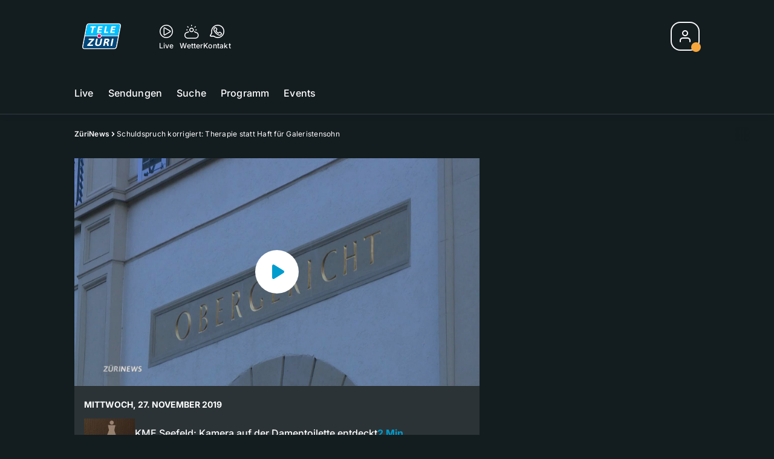

--- FILE ---
content_type: text/html; charset=utf-8
request_url: https://tv.telezueri.ch/zuerinews/schuldspruch-korrigiert-therapie-statt-haft-fuer-galeristensohn-136033131
body_size: 60490
content:
<!DOCTYPE html>
    <html lang="de-ch" prefix="og: http://ogp.me/ns#">
      <head>
        <meta charset="utf-8">
        <meta name="viewport" content="width=device-width, initial-scale=1.0" />
        <script type="text/javascript">
          const _chameleonHasNativeCmp = (str) => {
              // expected format: chameleon, chameleon:native-cmp, chameleon:some_flag;native-cmp;other-flag, etc.
              const chameleonFlagsRegex = /chameleon(:(?<flags>[^\s\/]+))?/;
              const match = str.match(chameleonFlagsRegex);
              const flagsStr = (match && match.groups && match.groups.flags) || '';
              const flags = flagsStr.split(';');
              return flags.indexOf('native-cmp') >= 0;
          };

          if (navigator.userAgent.indexOf('chameleon') >= 0 && _chameleonHasNativeCmp(navigator.userAgent)) {
            window.cmp_noscreen = true;
          }
        </script>
        <script type="text/javascript" data-cmp-ab="1" src="https://cdn.consentmanager.net/delivery/autoblocking/c569ec535186d.js" data-cmp-host="a.delivery.consentmanager.net" data-cmp-cdn="cdn.consentmanager.net" data-cmp-codesrc="1"></script>
        
        <script>
          window.__APOLLO_STATE__ = {"ROOT_QUERY":{"node({\"id\":\"NewsArticle:136033131\"})":{"type":"id","generated":false,"id":"NewsArticle:NewsArticle:136033131","typename":"NewsArticle"},"page":{"type":"id","generated":true,"id":"$ROOT_QUERY.page","typename":"Page"},"page({\"articleId\":\"136033131\",\"path\":\"\u002Fzuerinews\u002Fschuldspruch-korrigiert-therapie-statt-haft-fuer-galeristensohn-136033131\",\"ressort\":\"zuerinews\"})":{"type":"id","generated":true,"id":"$ROOT_QUERY.page({\"articleId\":\"136033131\",\"path\":\"\u002Fzuerinews\u002Fschuldspruch-korrigiert-therapie-statt-haft-fuer-galeristensohn-136033131\",\"ressort\":\"zuerinews\"})","typename":"Page"},"node({\"id\":\"NewsArticle:136033125\"})":{"type":"id","generated":false,"id":"NewsArticle:NewsArticle:136033125","typename":"NewsArticle"},"node({\"id\":\"NewsArticle:163195319\"})":{"type":"id","generated":false,"id":"LotteryArticle:LotteryArticle:163195319","typename":"LotteryArticle"},"node({\"id\":\"NewsArticle:136033137\"})":{"type":"id","generated":false,"id":"NewsArticle:NewsArticle:136033137","typename":"NewsArticle"},"node({\"id\":\"NewsArticle:163091637\"})":{"type":"id","generated":false,"id":"LotteryArticle:LotteryArticle:163091637","typename":"LotteryArticle"},"node({\"id\":\"NewsArticle:136033180\"})":{"type":"id","generated":false,"id":"NewsArticle:NewsArticle:136033180","typename":"NewsArticle"},"node({\"id\":\"HTMLSnippetAsset:161224382\"})":{"type":"id","generated":false,"id":"HTMLSnippetAsset:HTMLSnippetAsset:161224382","typename":"HTMLSnippetAsset"},"node({\"id\":\"NewsArticle:136033188\"})":{"type":"id","generated":false,"id":"NewsArticle:NewsArticle:136033188","typename":"NewsArticle"},"node({\"id\":\"HTMLSnippetAsset:163081773\"})":{"type":"id","generated":false,"id":"HTMLSnippetAsset:HTMLSnippetAsset:163081773","typename":"HTMLSnippetAsset"},"node({\"id\":\"NewsArticle:136031591\"})":{"type":"id","generated":false,"id":"NewsArticle:NewsArticle:136031591","typename":"NewsArticle"},"node({\"id\":\"NewsArticle:163215227\"})":{"type":"id","generated":false,"id":"NewsArticle:NewsArticle:163215227","typename":"NewsArticle"},"node({\"id\":\"NewsArticle:163195521\"})":{"type":"id","generated":false,"id":"LotteryArticle:LotteryArticle:163195521","typename":"LotteryArticle"},"node({\"id\":\"NewsArticle:163206329\"})":{"type":"id","generated":false,"id":"NewsArticle:NewsArticle:163206329","typename":"NewsArticle"},"node({\"id\":\"NewsArticle:163101087\"})":{"type":"id","generated":false,"id":"LotteryArticle:LotteryArticle:163101087","typename":"LotteryArticle"},"node({\"id\":\"NewsArticle:163215219\"})":{"type":"id","generated":false,"id":"NewsArticle:NewsArticle:163215219","typename":"NewsArticle"},"node({\"id\":\"NewsArticle:162888622\"})":{"type":"id","generated":false,"id":"MovieNewsArticle:MovieNewsArticle:162888622","typename":"MovieNewsArticle"},"node({\"id\":\"NewsArticle:163215249\"})":{"type":"id","generated":false,"id":"NewsArticle:NewsArticle:163215249","typename":"NewsArticle"},"node({\"id\":\"NewsArticle:163226019\"})":{"type":"id","generated":false,"id":"NewsArticle:NewsArticle:163226019","typename":"NewsArticle"},"node({\"id\":\"NewsArticle:163150760\"})":{"type":"id","generated":false,"id":"NewsArticle:NewsArticle:163150760","typename":"NewsArticle"},"node({\"id\":\"NewsArticle:163215243\"})":{"type":"id","generated":false,"id":"NewsArticle:NewsArticle:163215243","typename":"NewsArticle"},"node({\"id\":\"NewsArticle:163226011\"})":{"type":"id","generated":false,"id":"NewsArticle:NewsArticle:163226011","typename":"NewsArticle"},"node({\"id\":\"NewsArticle:163221852\"})":{"type":"id","generated":false,"id":"NewsArticle:NewsArticle:163221852","typename":"NewsArticle"},"node({\"id\":\"NewsArticle:163220182\"})":{"type":"id","generated":false,"id":"NewsArticle:NewsArticle:163220182","typename":"NewsArticle"},"node({\"id\":\"NewsArticle:163219834\"})":{"type":"id","generated":false,"id":"NewsArticle:NewsArticle:163219834","typename":"NewsArticle"},"node({\"id\":\"NewsArticle:163212753\"})":{"type":"id","generated":false,"id":"NewsArticle:NewsArticle:163212753","typename":"NewsArticle"},"node({\"id\":\"NewsArticle:163211247\"})":{"type":"id","generated":false,"id":"NewsArticle:NewsArticle:163211247","typename":"NewsArticle"},"node({\"id\":\"NewsArticle:163211520\"})":{"type":"id","generated":false,"id":"NewsArticle:NewsArticle:163211520","typename":"NewsArticle"},"node({\"id\":\"NewsArticle:163210758\"})":{"type":"id","generated":false,"id":"NewsArticle:NewsArticle:163210758","typename":"NewsArticle"},"node({\"id\":\"NewsArticle:163210666\"})":{"type":"id","generated":false,"id":"NewsArticle:NewsArticle:163210666","typename":"NewsArticle"},"node({\"id\":\"NewsArticle:163209986\"})":{"type":"id","generated":false,"id":"NewsArticle:NewsArticle:163209986","typename":"NewsArticle"},"node({\"id\":\"NewsArticle:163205641\"})":{"type":"id","generated":false,"id":"NewsArticle:NewsArticle:163205641","typename":"NewsArticle"},"node({\"id\":\"HTMLSnippetAsset:161219246\"})":{"type":"id","generated":false,"id":"HTMLSnippetAsset:HTMLSnippetAsset:161219246","typename":"HTMLSnippetAsset"},"node({\"id\":\"NewsArticle:136033117\"})":{"type":"id","generated":false,"id":"NewsArticle:NewsArticle:136033117","typename":"NewsArticle"}},"Domain:Domain:telezueri":{"id":"Domain:telezueri","title":"TeleZüri","prolitterisMemberId":null,"navigation":{"type":"json","json":{"items":[{"title":"Live","href":"\u002Flive","highlight":"^\u002Flive.*","quicklink":true},{"title":"Sendungen","href":"\u002Fsendungen","highlight":"^\u002Fsendungen.*","quicklink":true},{"title":"Suche","href":"\u002Fsuche","highlight":"^\u002Fsuche.*"},{"title":"Programm","href":"\u002Fprogramm","highlight":"^\u002Fprogramm.*"},{"title":"Events","href":"\u002Fevents","highlight":"^\u002Fevents.*"}]}},"footer":{"type":"json","json":{"address":{"header":"CH Regionalmedien AG","data":["TeleZüri","Thurgauerstrasse 80","8050 Zürich"]},"email":"redaktion@telezueri.ch","links":[{"title":"Jobs","href":"https:\u002F\u002Fchmedia.ch\u002Fjobs\u002F"},{"title":"Werbemöglichkeiten","href":"https:\u002F\u002Fchmediawerbung.ch\u002Fde\u002Fmarken\u002Ftelezuri"},{"title":"Empfang","href":"\u002Fueber-uns\u002Fempfang-132898357"},{"title":"Studioführungen","href":"\u002Fueber-uns\u002Fstudiofuehrung-146999659"},{"href":"\u002Fueber-uns\u002Fkontakt-132818542","title":"Kontakt"}],"copyright":"© by CH Regionalmedien AG 2024","bottomLinks":[{"href":"\u002Fueber-uns\u002Fdatenschutz-132818561","title":"Datenschutz"},{"href":"\u002Fueber-uns\u002Fimpressum-132818556","title":"Impressum"},{"href":"\u002Fueber-uns\u002Fwettbewerbsrichtlinien-153536400","title":"Wettbewerbsrichtlinien"}]}},"adswizzSettings":{"type":"json","json":{}},"adfreeRessortIds":{"type":"json","json":["NewsRessort:151638307","NewsRessort:153422987","NewsRessort:153421601","NewsRessort:134164761"]},"urls":{"type":"id","generated":true,"id":"$Domain:Domain:telezueri.urls","typename":"DomainURLs"},"seo":{"type":"id","generated":true,"id":"$Domain:Domain:telezueri.seo","typename":"DomainSEO"},"analytics":{"type":"id","generated":true,"id":"$Domain:Domain:telezueri.analytics","typename":"DomainAnalytics"},"iosAppId":null,"iosAffiliateCampaignToken":null,"iosAffiliateProviderToken":null,"contactUrl":"\u002Fueber-uns\u002Fkontakt-132818542","termsOfConditionsUrl":"\u002Fueber-uns\u002Fallgemeine-nutzungsbedingungen-153536305","privacyPolicyUrl":"\u002Fueber-uns\u002Fdatenschutzerklaerung-132818561","rulesOfCompetitionUrl":"\u002Fueber-uns\u002Fwettbewerbsrichtlinien-153536400","facebook":{"type":"id","generated":true,"id":"$Domain:Domain:telezueri.facebook","typename":"DomainFacebook"},"instagram":{"type":"id","generated":true,"id":"$Domain:Domain:telezueri.instagram","typename":"DomainInstagram"},"whatsApp":{"type":"id","generated":true,"id":"$Domain:Domain:telezueri.whatsApp","typename":"DomainWhatsApp"},"twitter":{"type":"id","generated":true,"id":"$Domain:Domain:telezueri.twitter","typename":"DomainTwitter"},"tiktok":{"type":"id","generated":true,"id":"$Domain:Domain:telezueri.tiktok","typename":"DomainTiktok"},"email":{"type":"id","generated":true,"id":"$Domain:Domain:telezueri.email","typename":"DomainEmail"},"radio":{"type":"id","generated":true,"id":"$Domain:Domain:telezueri.radio","typename":"DomainRadio"},"audienzz":{"type":"id","generated":true,"id":"$Domain:Domain:telezueri.audienzz","typename":"DomainAudienzz"},"adPlaceholderSettings":{"type":"json","json":{}},"vast":{"type":"id","generated":true,"id":"$Domain:Domain:telezueri.vast","typename":"DomainVast"},"kaltura":{"type":"id","generated":true,"id":"$Domain:Domain:telezueri.kaltura","typename":"DomainKaltura"},"traffic":{"type":"id","generated":true,"id":"$Domain:Domain:telezueri.traffic","typename":"DomainTraffic"},"oneSignal":{"type":"id","generated":true,"id":"$Domain:Domain:telezueri.oneSignal","typename":"DomainOneSignal"},"consentManager":{"type":"id","generated":true,"id":"$Domain:Domain:telezueri.consentManager","typename":"DomainConsentManager"},"disqus":{"type":"id","generated":true,"id":"$Domain:Domain:telezueri.disqus","typename":"DomainDisqus"},"comscore":{"type":"id","generated":true,"id":"$Domain:Domain:telezueri.comscore","typename":"DomainComScore"},"kameleoon":{"type":"id","generated":true,"id":"$Domain:Domain:telezueri.kameleoon","typename":"DomainKameleoon"},"__typename":"Domain"},"$Domain:Domain:telezueri.urls":{"domainName":"www.telezueri.ch","__typename":"DomainURLs"},"$Domain:Domain:telezueri.seo":{"title":"TeleZüri","description":"Das aktuelle Fernsehprogramm von TeleZüri und vieles mehr. Jetzt online schauen!","keywords":"Zürich, Züri, Zöri, Zürisee, TV, ZüriNews, Züri News","__typename":"DomainSEO"},"$Domain:Domain:telezueri.analytics":{"googleAnayticsId":"UA-51124750-27","gtmAccountId":"GTM-NNZDZL7","gtmAuth":"uymJfz4ifYluTr7vE-J9hg","gtmPreview":"env-2","__typename":"DomainAnalytics"},"$Domain:Domain:telezueri.facebook":{"appId":null,"shareUrl":"https:\u002F\u002Fwww.facebook.com\u002FTeleZueri","__typename":"DomainFacebook"},"$Domain:Domain:telezueri.instagram":{"shareUrl":"https:\u002F\u002Fwww.instagram.com\u002Ftelezuri\u002F","__typename":"DomainInstagram"},"$Domain:Domain:telezueri.whatsApp":{"shareUrl":null,"__typename":"DomainWhatsApp"},"$Domain:Domain:telezueri.twitter":{"account":null,"__typename":"DomainTwitter"},"$Domain:Domain:telezueri.tiktok":{"account":null,"__typename":"DomainTiktok"},"$Domain:Domain:telezueri.email":{"contact":"","__typename":"DomainEmail"},"$Domain:Domain:telezueri.radio":{"videoLiveStreamUrl":"","__typename":"DomainRadio"},"$Domain:Domain:telezueri.audienzz":{"scriptUrl":"https:\u002F\u002Fadnz.co\u002Fheader.js?adTagId=1","ProviderId":"-5325530528889755000","__typename":"DomainAudienzz"},"$Domain:Domain:telezueri.vast":{"preRollUrl":"https:\u002F\u002Fsecure.adnxs.com\u002Fptv?id=13537948&gdpr=1&gdpr_consent={{TC}}&referrer=telezueri.ch&kw_position=instream,pre-roll","midRollUrl":"https:\u002F\u002Fsecure.adnxs.com\u002Fptv?id=14996774&gdpr=1&gdpr_consent={{TC}}&referrer=telezueri.ch&kw_position=instream,mid-roll","midRollDelay":300,"postRollUrl":"https:\u002F\u002Fsecure.adnxs.com\u002Fptv?id=13537949&gdpr=1&gdpr_consent={{TC}}&referrer=telezueri.ch&kw_position=instream,post-roll","__typename":"DomainVast"},"$Domain:Domain:telezueri.kaltura":{"playerId":"47625163","__typename":"DomainKaltura"},"$Domain:Domain:telezueri.traffic":{"hotline":null,"__typename":"DomainTraffic"},"$Domain:Domain:telezueri.oneSignal":{"appId":"5c49c03a-fe9d-42a4-b5e5-5f3cc703d364","__typename":"DomainOneSignal"},"$Domain:Domain:telezueri.consentManager":{"codeId":"c569ec535186d","enabledInMobileApps":true,"host":"a.delivery.consentmanager.net","__typename":"DomainConsentManager"},"$Domain:Domain:telezueri.disqus":{"shortname":null,"__typename":"DomainDisqus"},"$Domain:Domain:telezueri.comscore":{"publisherId":"28041010","channelId":"*:8054, web:0890","__typename":"DomainComScore"},"$Domain:Domain:telezueri.kameleoon":{"siteCode":"","timeout":1000,"__typename":"DomainKameleoon"},"$ROOT_QUERY.page":{"domain":{"type":"id","generated":false,"id":"Domain:Domain:telezueri","typename":"Domain"},"__typename":"Page"},"$ROOT_QUERY.page({\"articleId\":\"136033131\",\"path\":\"\u002Fzuerinews\u002Fschuldspruch-korrigiert-therapie-statt-haft-fuer-galeristensohn-136033131\",\"ressort\":\"zuerinews\"})":{"name":"tvregional:telezueri:newsarticle","pixelUrl":"\u002F__stats\u002Fcount\u002Farticle?id=136033131&kind=newsarticle&domain=telezueri","context":{"type":"id","generated":false,"id":"NewsArticle:NewsArticle:136033131","typename":"NewsArticle"},"__typename":"Page","layout({\"prefix\":\"pwa\"})":{"type":"id","generated":true,"id":"$ROOT_QUERY.page({\"articleId\":\"136033131\",\"path\":\"\u002Fzuerinews\u002Fschuldspruch-korrigiert-therapie-statt-haft-fuer-galeristensohn-136033131\",\"ressort\":\"zuerinews\"}).layout({\"prefix\":\"pwa\"})","typename":"PageLayout"}},"NewsArticle:NewsArticle:136033131":{"__typename":"NewsArticle","id":"NewsArticle:136033131","baseType":"NewsArticle","title":"Schuldspruch korrigiert: Therapie statt Haft für Galeristensohn","lead":"Das Zürcher Obergericht hat ein Urteil des Bezirksgerichtes Meilen angepasst. Der Galeristensohn, der vor fünf Jahren seinen Freund im Drogenrausch tötete, muss nicht mehr länger im Gefängnis bleiben. Stattdessen soll er in einer geschlossenen Anstalt eine Entzugstherapie machen. ","text":"","contextLabel":"","labelType":"","keywords":{"type":"json","json":["Zürcher Obergericht","Bezirksgericht Meilen","Gefängnis","Therapie"]},"identifier":null,"features":{"type":"id","generated":true,"id":"$NewsArticle:NewsArticle:136033131.features","typename":"NewsArticleFeatures"},"mainRessort":{"type":"id","generated":true,"id":"$NewsArticle:NewsArticle:136033131.mainRessort","typename":"NewsRessort"},"ressorts":[{"type":"id","generated":false,"id":"NewsRessort:NewsRessort:132944615","typename":"NewsRessort"},{"type":"id","generated":false,"id":"NewsRessort:NewsRessort:132815279","typename":"NewsRessort"}],"freelancer":null,"authors":[],"source({\"blacklist\":true})":null,"source({\"blacklist\":false})":{"type":"id","generated":true,"id":"$NewsArticle:NewsArticle:136033131.source({\"blacklist\":false})","typename":"Source"},"urls":{"type":"id","generated":true,"id":"$NewsArticle:NewsArticle:136033131.urls","typename":"NewsArticleURLs"},"og":{"type":"id","generated":true,"id":"$NewsArticle:NewsArticle:136033131.og","typename":"NewsArticleOG"},"seo":{"type":"id","generated":true,"id":"$NewsArticle:NewsArticle:136033131.seo","typename":"NewsArticleSEO"},"dc":{"type":"id","generated":true,"id":"$NewsArticle:NewsArticle:136033131.dc","typename":"DublinCore"},"ogImage":{"type":"id","generated":true,"id":"$NewsArticle:NewsArticle:136033131.ogImage","typename":"RelatedVideo"},"mainAsset":{"type":"id","generated":true,"id":"$NewsArticle:NewsArticle:136033131.mainAsset","typename":"RelatedVideo"},"blocks":[],"sponsors({\"lookupOnRessortHeaders\":true})":[],"nextPlayableArticle({\"playType\":\"VIDEO\"})":null,"blocks({\"autoRecommendations\":\"top\"})":[],"tvMeta":{"type":"id","generated":true,"id":"$NewsArticle:NewsArticle:136033131.tvMeta","typename":"NewsArticleTvMeta"},"tvPlaylist":{"type":"id","generated":true,"id":"$NewsArticle:NewsArticle:136033131.tvPlaylist","typename":"NewsArticleTvPlaylist"},"displayDate({})":"2019-11-27T17:57:45+00:00","teaserImage":{"type":"id","generated":true,"id":"$NewsArticle:NewsArticle:136033131.teaserImage","typename":"RelatedVideo"}},"$NewsArticle:NewsArticle:136033131.features":{"hasRelationType({\"assetType\":\"IMAGE_GALLERY\",\"enrichmentType\":\"IMAGE_GALLERY\"})":false,"hasRelationType({\"assetType\":\"VIDEO\",\"enrichmentType\":\"VIDEO\"})":true,"isPlayable({\"playType\":\"VIDEO\"})":true,"__typename":"NewsArticleFeatures","isPlayable({\"playType\":\"AUDIO\"})":false},"$NewsArticle:NewsArticle:136033131.mainRessort":{"title":"ZüriNews","urlpart":"zuerinews","parent":null,"__typename":"NewsRessort","id":"NewsRessort:132944615"},"NewsRessort:NewsRessort:132944615":{"id":"NewsRessort:132944615","urlpart":"zuerinews","title":"ZüriNews","parent":null,"domains":[{"type":"id","generated":false,"id":"Domain:Domain:telezueri","typename":"Domain"}],"__typename":"NewsRessort"},"NewsRessort:NewsRessort:132815279":{"id":"NewsRessort:132815279","urlpart":"news","title":"News","parent":null,"domains":[{"type":"id","generated":false,"id":"Domain:Domain:telezueri","typename":"Domain"}],"__typename":"NewsRessort"},"$NewsArticle:NewsArticle:136033131.source({\"blacklist\":false})":{"title":"TeleZüri","__typename":"Source"},"$NewsArticle:NewsArticle:136033131.urls":{"absolute":"https:\u002F\u002Fwww.telezueri.ch\u002Fzuerinews\u002Fschuldspruch-korrigiert-therapie-statt-haft-fuer-galeristensohn-136033131","relative":"\u002Fzuerinews\u002Fschuldspruch-korrigiert-therapie-statt-haft-fuer-galeristensohn-136033131","canonical":"https:\u002F\u002Fwww.telezueri.ch\u002Fzuerinews\u002Fschuldspruch-korrigiert-therapie-statt-haft-fuer-galeristensohn-136033131","canonical({\"currentSkin\":true})":"https:\u002F\u002Fwww.telezueri.ch\u002Fzuerinews\u002Fschuldspruch-korrigiert-therapie-statt-haft-fuer-galeristensohn-136033131","__typename":"NewsArticleURLs"},"$NewsArticle:NewsArticle:136033131.og":{"title":null,"__typename":"NewsArticleOG"},"$NewsArticle:NewsArticle:136033131.seo":{"title":"","description":"","index":true,"follow":true,"__typename":"NewsArticleSEO"},"$NewsArticle:NewsArticle:136033131.dc":{"created":"2019-11-27T17:57:45+00:00","modified":"2019-11-27T17:57:46+00:00","effective":"2019-11-27T17:57:45+00:00","__typename":"DublinCore"},"$NewsArticle:NewsArticle:136033131.ogImage.image":{"imageUrl({\"name\":\"n-large2x-16x9-far\"})":"https:\u002F\u002Fstatic.az-cdn.ch\u002F__ip\u002FmkFsX1GorgQ2peEAx17WGymO1JY\u002Fe381e510f827143635dc82c27e0c82c6e7b67dde\u002Fn-large2x-16x9-far","__typename":"ImageOnAssetRelation"},"$NewsArticle:NewsArticle:136033131.ogImage":{"image":{"type":"id","generated":true,"id":"$NewsArticle:NewsArticle:136033131.ogImage.image","typename":"ImageOnAssetRelation"},"__typename":"RelatedVideo"},"$NewsArticle:NewsArticle:136033131.mainAsset":{"assetId":"Asset:136033128","title":"Schuldspruch korrigiert: Therapie statt Haft für Galeristensohn","description":"Das Zürcher Obergericht hat ein Urteil des Bezirksgerichtes Meilen angepasst. Der Galeristensohn, der vor fünf Jahren seinen Freund im Drogenrausch tötete, muss nicht mehr länger im Gefängnis bleiben. Stattdessen soll er in einer geschlossenen Anstalt eine Entzugstherapie machen. ","image":{"type":"id","generated":true,"id":"$NewsArticle:NewsArticle:136033131.mainAsset.image","typename":"ImageOnAssetRelation"},"__typename":"RelatedVideo","video":{"type":"id","generated":true,"id":"$NewsArticle:NewsArticle:136033131.mainAsset.video","typename":"VideoOnRelation"},"asset":{"type":"id","generated":true,"id":"$NewsArticle:NewsArticle:136033131.mainAsset.asset","typename":"VideoAsset"}},"$NewsArticle:NewsArticle:136033131.mainAsset.image":{"imageUrl({\"name\":\"base-url\"})":"https:\u002F\u002Fstatic.az-cdn.ch\u002F__ip\u002FmkFsX1GorgQ2peEAx17WGymO1JY\u002Fe381e510f827143635dc82c27e0c82c6e7b67dde\u002F","processParams":{"type":"id","generated":true,"id":"$NewsArticle:NewsArticle:136033131.mainAsset.image.processParams","typename":"ImageProcessParams"},"originalInfo":{"type":"id","generated":true,"id":"$NewsArticle:NewsArticle:136033131.mainAsset.image.originalInfo","typename":"ImageInfo"},"source({\"blacklist\":true})":{"type":"id","generated":true,"id":"$NewsArticle:NewsArticle:136033131.mainAsset.image.source({\"blacklist\":true})","typename":"Source"},"__typename":"ImageOnAssetRelation","imageUrl({\"name\":\"n-large2x-16x9-far\"})":"https:\u002F\u002Fstatic.az-cdn.ch\u002F__ip\u002FmkFsX1GorgQ2peEAx17WGymO1JY\u002Fe381e510f827143635dc82c27e0c82c6e7b67dde\u002Fn-large2x-16x9-far","imageUrl({\"name\":\"n-large2x-1x1-far\"})":"https:\u002F\u002Fstatic.az-cdn.ch\u002F__ip\u002FmkFsX1GorgQ2peEAx17WGymO1JY\u002Fe381e510f827143635dc82c27e0c82c6e7b67dde\u002Fn-large2x-1x1-far","imageUrl({\"name\":\"n-large2x-4x3-far\"})":"https:\u002F\u002Fstatic.az-cdn.ch\u002F__ip\u002FmkFsX1GorgQ2peEAx17WGymO1JY\u002Fe381e510f827143635dc82c27e0c82c6e7b67dde\u002Fn-large2x-4x3-far"},"$NewsArticle:NewsArticle:136033131.mainAsset.image.processParams":{"cropWidth":null,"cropHeight":null,"__typename":"ImageProcessParams"},"$NewsArticle:NewsArticle:136033131.mainAsset.image.originalInfo":{"width":1920,"height":1080,"__typename":"ImageInfo"},"$NewsArticle:NewsArticle:136033131.mainAsset.image.source({\"blacklist\":true})":{"url":null,"title":null,"__typename":"Source"},"$NewsArticle:NewsArticle:136033131.mainAsset.video.kaltura":{"kalturaId":"1_ml86wll1","meta":{"type":"id","generated":true,"id":"$NewsArticle:NewsArticle:136033131.mainAsset.video.kaltura.meta","typename":"KalturaMeta"},"__typename":"KalturaData"},"$NewsArticle:NewsArticle:136033131.mainAsset.video.kaltura.meta":{"categories":{"type":"json","json":[]},"duration":117,"playbackContext":{"type":"id","generated":true,"id":"$NewsArticle:NewsArticle:136033131.mainAsset.video.kaltura.meta.playbackContext","typename":"KalturaPlaybackContext"},"tags":{"type":"json","json":["source:telezüri","transmission:2019.11.27","transmissiontime:18:00","chapteringplaylistordernumber:3"]},"__typename":"KalturaMeta"},"$NewsArticle:NewsArticle:136033131.mainAsset.video.kaltura.meta.playbackContext.sources.0":{"drm":[],"format":"mpegdash","url":"https:\u002F\u002Fcdnapisec.kaltura.com\u002Fp\u002F1719221\u002Fsp\u002F1719221\u002FplayManifest\u002FentryId\u002F1_ml86wll1\u002FflavorIds\u002F1_fdkhyfgv,1_6eyg4eg6,1_gu6wwpgf,1_tx15tul9\u002FdeliveryProfileId\u002F10182\u002Fprotocol\u002Fhttps\u002Fformat\u002Fmpegdash\u002Fmanifest.mpd","__typename":"KalturaPlaybackSource"},"$NewsArticle:NewsArticle:136033131.mainAsset.video.kaltura.meta.playbackContext.sources.1":{"drm":[],"format":"mpegdash","url":"https:\u002F\u002Fcdnapisec.kaltura.com\u002Fp\u002F1719221\u002Fsp\u002F1719221\u002FplayManifest\u002FentryId\u002F1_ml86wll1\u002FflavorIds\u002F1_fdkhyfgv,1_6eyg4eg6,1_gu6wwpgf,1_tx15tul9\u002FdeliveryProfileId\u002F6002\u002Fprotocol\u002Fhttps\u002Fformat\u002Fmpegdash\u002Fmanifest.mpd","__typename":"KalturaPlaybackSource"},"$NewsArticle:NewsArticle:136033131.mainAsset.video.kaltura.meta.playbackContext.sources.2":{"drm":[],"format":"applehttp","url":"https:\u002F\u002Fcdnapisec.kaltura.com\u002Fp\u002F1719221\u002Fsp\u002F1719221\u002FplayManifest\u002FentryId\u002F1_ml86wll1\u002FflavorIds\u002F1_fdkhyfgv,1_6eyg4eg6,1_gu6wwpgf,1_tx15tul9\u002FdeliveryProfileId\u002F13942\u002Fprotocol\u002Fhttps\u002Fformat\u002Fapplehttp\u002Fa.m3u8","__typename":"KalturaPlaybackSource"},"$NewsArticle:NewsArticle:136033131.mainAsset.video.kaltura.meta.playbackContext.sources.3":{"drm":[],"format":"applehttp","url":"https:\u002F\u002Fcdnapisec.kaltura.com\u002Fp\u002F1719221\u002Fsp\u002F1719221\u002FplayManifest\u002FentryId\u002F1_ml86wll1\u002FflavorIds\u002F1_fdkhyfgv,1_6eyg4eg6,1_gu6wwpgf,1_tx15tul9\u002FdeliveryProfileId\u002F8642\u002Fprotocol\u002Fhttps\u002Fformat\u002Fapplehttp\u002Fa.m3u8","__typename":"KalturaPlaybackSource"},"$NewsArticle:NewsArticle:136033131.mainAsset.video.kaltura.meta.playbackContext.sources.4":{"drm":[],"format":"url","url":"https:\u002F\u002Fcdnapisec.kaltura.com\u002Fp\u002F1719221\u002Fsp\u002F1719221\u002FplayManifest\u002FentryId\u002F1_ml86wll1\u002FflavorIds\u002F1_fdkhyfgv,1_6eyg4eg6,1_gu6wwpgf,1_tx15tul9\u002FdeliveryProfileId\u002F5552\u002Fprotocol\u002Fhttps\u002Fformat\u002Furl\u002Fname\u002Fa.mp4","__typename":"KalturaPlaybackSource"},"$NewsArticle:NewsArticle:136033131.mainAsset.video.kaltura.meta.playbackContext.sources.5":{"drm":[],"format":"hdnetworkmanifest","url":"https:\u002F\u002Fcdnapisec.kaltura.com\u002Fp\u002F1719221\u002Fsp\u002F1719221\u002FplayManifest\u002FentryId\u002F1_ml86wll1\u002FflavorIds\u002F1_fdkhyfgv,1_6eyg4eg6,1_gu6wwpgf,1_tx15tul9\u002FdeliveryProfileId\u002F5612\u002Fprotocol\u002Fhttps\u002Fformat\u002Fhdnetworkmanifest\u002Fmanifest.f4m","__typename":"KalturaPlaybackSource"},"$NewsArticle:NewsArticle:136033131.mainAsset.video.kaltura.meta.playbackContext":{"sources":[{"type":"id","generated":true,"id":"$NewsArticle:NewsArticle:136033131.mainAsset.video.kaltura.meta.playbackContext.sources.0","typename":"KalturaPlaybackSource"},{"type":"id","generated":true,"id":"$NewsArticle:NewsArticle:136033131.mainAsset.video.kaltura.meta.playbackContext.sources.1","typename":"KalturaPlaybackSource"},{"type":"id","generated":true,"id":"$NewsArticle:NewsArticle:136033131.mainAsset.video.kaltura.meta.playbackContext.sources.2","typename":"KalturaPlaybackSource"},{"type":"id","generated":true,"id":"$NewsArticle:NewsArticle:136033131.mainAsset.video.kaltura.meta.playbackContext.sources.3","typename":"KalturaPlaybackSource"},{"type":"id","generated":true,"id":"$NewsArticle:NewsArticle:136033131.mainAsset.video.kaltura.meta.playbackContext.sources.4","typename":"KalturaPlaybackSource"},{"type":"id","generated":true,"id":"$NewsArticle:NewsArticle:136033131.mainAsset.video.kaltura.meta.playbackContext.sources.5","typename":"KalturaPlaybackSource"}],"__typename":"KalturaPlaybackContext"},"$NewsArticle:NewsArticle:136033131.mainAsset.video":{"kaltura":{"type":"id","generated":true,"id":"$NewsArticle:NewsArticle:136033131.mainAsset.video.kaltura","typename":"KalturaData"},"source({\"blacklist\":true})":null,"__typename":"VideoOnRelation"},"$NewsArticle:NewsArticle:136033131.mainAsset.asset":{"keywords":{"type":"json","json":[]},"dc":{"type":"id","generated":true,"id":"$NewsArticle:NewsArticle:136033131.mainAsset.asset.dc","typename":"DublinCore"},"__typename":"VideoAsset"},"$NewsArticle:NewsArticle:136033131.mainAsset.asset.dc":{"created":"2019-11-27T17:57:45+00:00","__typename":"DublinCore"},"$ROOT_QUERY.page({\"articleId\":\"136033131\",\"path\":\"\u002Fzuerinews\u002Fschuldspruch-korrigiert-therapie-statt-haft-fuer-galeristensohn-136033131\",\"ressort\":\"zuerinews\"}).layout({\"prefix\":\"pwa\"})":{"name":"2025-newsarticle","content":{"type":"json","json":{"content":[{"type":"ContentContainer","content":[{"type":"GridItem","xs":12,"content":[{"type":"Ad","id":"adnz_wideboard_1","class":"custom-ad-class","mediaQuery":"(min-width: 1440px) and (max-width: 3000px)"}]}]},{"type":"ArticleDetail","config":{"adBeforeParagraph":3,"adShouldFloat":false,"adBottomId":"adnz_wideboard_2"},"playlist":[{"type":"UpNext","content":[{"type":"GridItem","xs":12,"content":[{"type":"Slot","group":"playlist","teaser":"VideoTeaser","groupIndex":0,"slotItemType":"playlistmanager","contextId":"NewsArticle:136033117","contextType":"NewsArticle"}]},{"type":"GridItem","xs":12,"content":[{"type":"Slot","group":"playlist","teaser":"VideoTeaser","groupIndex":1,"slotItemType":"playlistmanager","contextId":"NewsArticle:136033125","contextType":"NewsArticle"}]},{"type":"GridItem","xs":12,"content":[{"type":"Slot","group":"playlist","teaser":"VideoTeaser","groupIndex":2,"slotItemType":"playlistmanager","contextId":"NewsArticle:136033131","contextType":"NewsArticle"}]},{"type":"GridItem","xs":12,"content":[{"type":"Slot","group":"playlist","teaser":"VideoTeaser","groupIndex":3,"slotItemType":"playlistmanager","contextId":"NewsArticle:136033137","contextType":"NewsArticle"}]},{"type":"GridItem","xs":12,"content":[{"type":"Slot","group":"playlist","teaser":"VideoTeaser","groupIndex":4,"slotItemType":"playlistmanager","contextId":"NewsArticle:136033180","contextType":"NewsArticle"}]},{"type":"GridItem","xs":12,"content":[{"type":"Slot","group":"playlist","teaser":"VideoTeaser","groupIndex":5,"slotItemType":"playlistmanager","contextId":"NewsArticle:136033188","contextType":"NewsArticle"}]},{"type":"GridItem","xs":12,"content":[{"type":"Slot","group":"playlist","teaser":"VideoTeaser","groupIndex":6,"slotItemType":"playlistmanager","contextId":"NewsArticle:136031591","contextType":"NewsArticle"}]},{"type":"GridItem","xs":12,"content":[{"type":"Slot","group":"playlist","teaser":"VideoTeaser","groupIndex":7,"slotItemType":"playlistmanager"}]},{"type":"GridItem","xs":12,"content":[{"type":"Slot","group":"playlist","teaser":"VideoTeaser","groupIndex":8,"slotItemType":"playlistmanager"}]},{"type":"GridItem","xs":12,"content":[{"type":"Slot","group":"playlist","teaser":"VideoTeaser","groupIndex":9,"slotItemType":"playlistmanager"}]},{"type":"GridItem","xs":12,"content":[{"type":"Slot","group":"playlist","teaser":"VideoTeaser","groupIndex":10,"slotItemType":"playlistmanager"}]},{"type":"GridItem","xs":12,"content":[{"type":"Slot","group":"playlist","teaser":"VideoTeaser","groupIndex":11,"slotItemType":"playlistmanager"}]},{"type":"GridItem","xs":12,"content":[{"type":"Slot","group":"playlist","teaser":"VideoTeaser","groupIndex":12,"slotItemType":"playlistmanager"}]},{"type":"GridItem","xs":12,"content":[{"type":"Slot","group":"playlist","teaser":"VideoTeaser","groupIndex":13,"slotItemType":"playlistmanager"}]},{"type":"GridItem","xs":12,"content":[{"type":"Slot","group":"playlist","teaser":"VideoTeaser","groupIndex":14,"slotItemType":"playlistmanager"}]},{"type":"GridItem","xs":12,"content":[{"type":"Slot","group":"playlist","teaser":"VideoTeaser","groupIndex":15}]},{"type":"GridItem","xs":12,"content":[{"type":"Slot","group":"playlist","teaser":"VideoTeaser","groupIndex":16}]},{"type":"GridItem","xs":12,"content":[{"type":"Slot","group":"playlist","teaser":"VideoTeaser","groupIndex":17}]},{"type":"GridItem","xs":12,"content":[{"type":"Slot","group":"playlist","teaser":"VideoTeaser","groupIndex":18}]},{"type":"GridItem","xs":12,"content":[{"type":"Slot","group":"playlist","teaser":"VideoTeaser","groupIndex":19}]}]},{"type":"GridItem","xs":12,"content":[{"type":"Ad","id":"adnz_halfpage_1"}]}],"afterBody":[{"type":"LinkedArticles","grid":{"xs":12,"sm":4},"header":{"title":"Alle Beiträge:","type":"h3","alignment":"left"}}]},{"type":"ContentContainer","content":[{"type":"GridItem","xs":12,"sm":12,"md":12,"content":{"type":"ShopPromo","kicker":"Punkte sammeln & gewinnen","title":"Aktuelle Wettbewerbe & Prämien","link":{"to":"\u002F#\u002Fhub\u002Fshop","label":"Jetzt mitmachen"},"content":[{"type":"Slider","content":[{"type":"Slot","group":"teaserSlider","variant":"small","groupIndex":0,"slotItemType":"newsmanager","newsmanager":{"name":"news_ressort_160268815","title":"ZH : Hub-Shop"},"contextId":"NewsArticle:163195521","contextType":"NewsArticle"},{"type":"Slot","group":"teaserSlider","variant":"small","groupIndex":1,"slotItemType":"newsmanager","newsmanager":{"name":"news_ressort_160268815","title":"ZH : Hub-Shop"},"contextId":"NewsArticle:163195319","contextType":"NewsArticle"},{"type":"Slot","group":"teaserSlider","variant":"small","groupIndex":2,"slotItemType":"newsmanager","newsmanager":{"name":"news_ressort_160268815","title":"ZH : Hub-Shop"},"contextId":"NewsArticle:163101087","contextType":"NewsArticle"},{"type":"Slot","group":"teaserSlider","variant":"small","groupIndex":3,"slotItemType":"newsmanager","newsmanager":{"name":"news_ressort_160268815","title":"ZH : Hub-Shop"},"contextId":"NewsArticle:163091637","contextType":"NewsArticle"},{"type":"Slot","group":"teaserSlider","variant":"small","groupIndex":4,"slotItemType":"newsmanager","newsmanager":{"name":"news_ressort_160268815","title":"ZH : Hub-Shop"}},{"type":"Slot","group":"teaserSlider","variant":"small","groupIndex":5,"slotItemType":"newsmanager","newsmanager":{"name":"news_ressort_160268815","title":"ZH : Hub-Shop"}},{"type":"Slot","group":"teaserSlider","variant":"small","groupIndex":6,"slotItemType":"newsmanager","newsmanager":{"name":"news_ressort_160268815","title":"ZH : Hub-Shop"}},{"type":"Slot","group":"teaserSlider","variant":"small","groupIndex":7,"slotItemType":"newsmanager","newsmanager":{"name":"news_ressort_160268815","title":"ZH : Hub-Shop"}},{"type":"Slot","group":"teaserSlider","variant":"small","groupIndex":8,"slotItemType":"newsmanager","newsmanager":{"name":"news_ressort_160268815","title":"ZH : Hub-Shop"}},{"type":"Slot","group":"teaserSlider","variant":"small","groupIndex":9,"slotItemType":"newsmanager","newsmanager":{"name":"news_ressort_160268815","title":"ZH : Hub-Shop"}},{"type":"Slot","group":"teaserSlider","variant":"small","groupIndex":10,"slotItemType":"newsmanager","newsmanager":{"name":"news_ressort_160268815","title":"ZH : Hub-Shop"}},{"type":"Slot","group":"teaserSlider","variant":"small","groupIndex":11,"slotItemType":"newsmanager","newsmanager":{"name":"news_ressort_160268815","title":"ZH : Hub-Shop"}},{"type":"Slot","group":"teaserSlider","variant":"small","groupIndex":12,"slotItemType":"newsmanager","newsmanager":{"name":"news_ressort_160268815","title":"ZH : Hub-Shop"}},{"type":"Slot","group":"teaserSlider","variant":"small","groupIndex":13,"slotItemType":"newsmanager","newsmanager":{"name":"news_ressort_160268815","title":"ZH : Hub-Shop"}},{"type":"Slot","group":"teaserSlider","variant":"small","groupIndex":14,"slotItemType":"newsmanager","newsmanager":{"name":"news_ressort_160268815","title":"ZH : Hub-Shop"}},{"type":"Slot","group":"teaserSlider","variant":"small","groupIndex":15,"slotItemType":"newsmanager","newsmanager":{"name":"news_ressort_160268815","title":"ZH : Hub-Shop"}},{"type":"Slot","group":"teaserSlider","variant":"small","groupIndex":16,"slotItemType":"newsmanager","newsmanager":{"name":"news_ressort_160268815","title":"ZH : Hub-Shop"}},{"type":"Slot","group":"teaserSlider","variant":"small","groupIndex":17,"slotItemType":"newsmanager","newsmanager":{"name":"news_ressort_160268815","title":"ZH : Hub-Shop"}},{"type":"Slot","group":"teaserSlider","variant":"small","groupIndex":18,"slotItemType":"newsmanager","newsmanager":{"name":"news_ressort_160268815","title":"ZH : Hub-Shop"}}]}]}},{"type":"GridItem","xs":12,"content":[{"type":"HTML","html":"\u003Cstyle\u003E\n.up-next__title {margin-top: 8px;}\n@media screen and (max-width: 480px){\n  .light-border { background-color: inherit !important;}\n  div[class^=StyledCoinCounter] { bottom: 4px !important; right: 6px !important;}\n  div[class^=StyledPlayerPoints] { width:14px !important; height: 14px !important;}\n}\n\u003C\u002Fstyle\u003E\n"}]},{"type":"GridItem","xs":12,"content":{"type":"Slot","group":"stickySocialBar-widget","groupIndex":0,"slotItemType":"htmlsnippet","contextId":"HTMLSnippetAsset:161224382","contextType":"HTMLSnippetAsset"}},{"type":"GridItem","xs":12,"content":{"type":"Slot","group":"appDownloadWidget","groupIndex":0,"slotItemType":"htmlsnippet","contextId":"HTMLSnippetAsset:163081773","contextType":"HTMLSnippetAsset"}},{"type":"Spacer","spacing":40},{"type":"GridItem","xs":12,"sm":12,"md":12,"content":{"type":"TeaserRail","title":"Meistgesehen","className":"meistgesehen","highlight":true,"sliderContent":[{"type":"Slot","group":"am-meisten-gesehen","groupIndex":0,"slotItemType":"mostclicked","contextId":"NewsArticle:163215227","contextType":"NewsArticle"},{"type":"Slot","group":"am-meisten-gesehen","groupIndex":1,"slotItemType":"mostclicked","contextId":"NewsArticle:163206329","contextType":"NewsArticle"},{"type":"Slot","group":"am-meisten-gesehen","groupIndex":2,"slotItemType":"mostclicked","contextId":"NewsArticle:163215219","contextType":"NewsArticle"},{"type":"Slot","group":"am-meisten-gesehen","groupIndex":3,"slotItemType":"mostclicked","contextId":"NewsArticle:162888622","contextType":"NewsArticle"},{"type":"Slot","group":"am-meisten-gesehen","groupIndex":4,"slotItemType":"mostclicked","contextId":"NewsArticle:163215249","contextType":"NewsArticle"},{"type":"Slot","group":"am-meisten-gesehen","groupIndex":5,"slotItemType":"mostclicked","contextId":"NewsArticle:163226019","contextType":"NewsArticle"},{"type":"Slot","group":"am-meisten-gesehen","groupIndex":6,"slotItemType":"mostclicked","contextId":"NewsArticle:163150760","contextType":"NewsArticle"},{"type":"Slot","group":"am-meisten-gesehen","groupIndex":7,"slotItemType":"mostclicked","contextId":"NewsArticle:163215243","contextType":"NewsArticle"},{"type":"Slot","group":"am-meisten-gesehen","groupIndex":8,"slotItemType":"mostclicked","contextId":"NewsArticle:163226011","contextType":"NewsArticle"},{"type":"Slot","group":"am-meisten-gesehen","groupIndex":9,"slotItemType":"mostclicked","contextId":"NewsArticle:163221852","contextType":"NewsArticle"}]}},{"type":"Spacer","spacing":40},{"type":"GridItem","xs":12,"sm":12,"md":12,"content":{"type":"TeaserRail","title":"Weitere News","subtitle":"Videos aus der Region, der Schweiz und aller Welt","sliderContent":[{"type":"Slot","group":"videoUnitRailItem","groupIndex":0,"slotItemType":"newsmanager","newsmanager":{"name":"news_ressort_132815279","title":"telezueri : News"},"contextId":"NewsArticle:163221852","contextType":"NewsArticle"},{"type":"Slot","group":"videoUnitRailItem","groupIndex":1,"slotItemType":"newsmanager","newsmanager":{"name":"news_ressort_132815279","title":"telezueri : News"},"contextId":"NewsArticle:163220182","contextType":"NewsArticle"},{"type":"Slot","group":"videoUnitRailItem","groupIndex":2,"slotItemType":"newsmanager","newsmanager":{"name":"news_ressort_132815279","title":"telezueri : News"},"contextId":"NewsArticle:163219834","contextType":"NewsArticle"},{"type":"Slot","group":"videoUnitRailItem","groupIndex":3,"slotItemType":"newsmanager","newsmanager":{"name":"news_ressort_132815279","title":"telezueri : News"},"contextId":"NewsArticle:163212753","contextType":"NewsArticle"},{"type":"Slot","group":"videoUnitRailItem","groupIndex":4,"slotItemType":"newsmanager","newsmanager":{"name":"news_ressort_132815279","title":"telezueri : News"},"contextId":"NewsArticle:163211520","contextType":"NewsArticle"},{"type":"Slot","group":"videoUnitRailItem","groupIndex":5,"slotItemType":"newsmanager","newsmanager":{"name":"news_ressort_132815279","title":"telezueri : News"},"contextId":"NewsArticle:163211247","contextType":"NewsArticle"},{"type":"Slot","group":"videoUnitRailItem","groupIndex":6,"slotItemType":"newsmanager","newsmanager":{"name":"news_ressort_132815279","title":"telezueri : News"},"contextId":"NewsArticle:163210758","contextType":"NewsArticle"},{"type":"Slot","group":"videoUnitRailItem","groupIndex":7,"slotItemType":"newsmanager","newsmanager":{"name":"news_ressort_132815279","title":"telezueri : News"},"contextId":"NewsArticle:163210666","contextType":"NewsArticle"},{"type":"Slot","group":"videoUnitRailItem","groupIndex":8,"slotItemType":"newsmanager","newsmanager":{"name":"news_ressort_132815279","title":"telezueri : News"},"contextId":"NewsArticle:163209986","contextType":"NewsArticle"},{"type":"Slot","group":"videoUnitRailItem","groupIndex":9,"slotItemType":"newsmanager","newsmanager":{"name":"news_ressort_132815279","title":"telezueri : News"},"contextId":"NewsArticle:163205641","contextType":"NewsArticle"}]}},{"type":"GridItem","xs":12,"content":{"type":"Slot","group":"gamification-rebrush","groupIndex":0,"slotItemType":"htmlsnippet","contextId":"HTMLSnippetAsset:161219246","contextType":"HTMLSnippetAsset"}}]}]}},"__typename":"PageLayout"},"$NewsArticle:NewsArticle:136033131.tvMeta":{"importId":null,"seasonNr":null,"episodeNr":null,"__typename":"NewsArticleTvMeta"},"$NewsArticle:NewsArticle:136033131.tvPlaylist.parent":{"title":"Mittwoch, 27. November 2019 ","tvMeta":{"type":"id","generated":true,"id":"$NewsArticle:NewsArticle:136033131.tvPlaylist.parent.tvMeta","typename":"NewsArticleTvMeta"},"__typename":"SeriesNewsArticle","transmissions":{"type":"id","generated":true,"id":"$NewsArticle:NewsArticle:136033131.tvPlaylist.parent.transmissions","typename":"NewsArticleTransmissions"}},"$NewsArticle:NewsArticle:136033131.tvPlaylist.parent.tvMeta":{"importId":"00078740","seasonNr":"2019","episodeNr":"331","__typename":"NewsArticleTvMeta"},"$NewsArticle:NewsArticle:136033131.tvPlaylist.parent.transmissions.initial":{"startTime":"2019-11-27T17:00:00+00:00","domain":{"type":"id","generated":false,"id":"Domain:Domain:telezueri","typename":"Domain"},"__typename":"TvTransmission"},"$NewsArticle:NewsArticle:136033131.tvPlaylist.parent.transmissions":{"initial":{"type":"id","generated":true,"id":"$NewsArticle:NewsArticle:136033131.tvPlaylist.parent.transmissions.initial","typename":"TvTransmission"},"upcoming({\"size\":3})":[],"relevant({\"sources\":[\"transmission.last:336\",\"transmission.initial\"]})":{"type":"id","generated":true,"id":"$NewsArticle:NewsArticle:136033131.tvPlaylist.parent.transmissions.relevant({\"sources\":[\"transmission.last:336\",\"transmission.initial\"]})","typename":"TvTransmission"},"hasTransmission":true,"__typename":"NewsArticleTransmissions"},"$NewsArticle:NewsArticle:136033131.tvPlaylist.parent.transmissions.relevant({\"sources\":[\"transmission.last:336\",\"transmission.initial\"]})":{"domain":{"type":"id","generated":false,"id":"Domain:Domain:telezueri","typename":"Domain"},"__typename":"TvTransmission"},"$NewsArticle:NewsArticle:136033131.tvPlaylist":{"parent":{"type":"id","generated":true,"id":"$NewsArticle:NewsArticle:136033131.tvPlaylist.parent","typename":"SeriesNewsArticle"},"__typename":"NewsArticleTvPlaylist"},"NewsArticle:NewsArticle:136033125":{"__typename":"NewsArticle","baseType":"NewsArticle","id":"NewsArticle:136033125","contextLabel":"","labelType":"","title":"Drei Todesopfer nach Auffahrunfall am Bözbergtunnel","lead":"Bei Effingen auf der A3 Richtung Zürich ereignete sich heute ein schwerer Unfall. Drei Personen kamen ums Leben. Der Unfallverursacher ist zunächst zu Fuss geflüchtet, später konnte ihn die Polizei jedoch verhaften. ","urls":{"type":"id","generated":true,"id":"$NewsArticle:NewsArticle:136033125.urls","typename":"NewsArticleURLs"},"displayDate({})":"2019-11-27T17:57:38+00:00","features":{"type":"id","generated":true,"id":"$NewsArticle:NewsArticle:136033125.features","typename":"NewsArticleFeatures"},"nextPlayableArticle({\"playType\":\"VIDEO\"})":null,"mainAsset":{"type":"id","generated":true,"id":"$NewsArticle:NewsArticle:136033125.mainAsset","typename":"RelatedVideo"},"mainRessort":{"type":"id","generated":true,"id":"$NewsArticle:NewsArticle:136033125.mainRessort","typename":"NewsRessort"},"teaserImage":{"type":"id","generated":true,"id":"$NewsArticle:NewsArticle:136033125.teaserImage","typename":"RelatedVideo"}},"$NewsArticle:NewsArticle:136033125.urls":{"relative":"\u002Fzuerinews\u002Fdrei-todesopfer-nach-auffahrunfall-am-boezbergtunnel-136033125","__typename":"NewsArticleURLs"},"$NewsArticle:NewsArticle:136033125.features":{"isPlayable({\"playType\":\"VIDEO\"})":true,"isPlayable({\"playType\":\"AUDIO\"})":false,"__typename":"NewsArticleFeatures"},"$NewsArticle:NewsArticle:136033125.mainAsset":{"assetId":"Asset:136033122","title":"Drei Todesopfer nach Auffahrunfall am Bözbergtunnel","video":{"type":"id","generated":true,"id":"$NewsArticle:NewsArticle:136033125.mainAsset.video","typename":"VideoOnRelation"},"__typename":"RelatedVideo"},"$NewsArticle:NewsArticle:136033125.mainAsset.video.kaltura":{"kalturaId":"1_7eu6ta4w","meta":{"type":"id","generated":true,"id":"$NewsArticle:NewsArticle:136033125.mainAsset.video.kaltura.meta","typename":"KalturaMeta"},"__typename":"KalturaData"},"$NewsArticle:NewsArticle:136033125.mainAsset.video.kaltura.meta":{"duration":82,"tags":{"type":"json","json":["source:telezüri","transmission:2019.11.27","transmissiontime:18:00","chapteringplaylistordernumber:2"]},"__typename":"KalturaMeta"},"$NewsArticle:NewsArticle:136033125.mainAsset.video":{"kaltura":{"type":"id","generated":true,"id":"$NewsArticle:NewsArticle:136033125.mainAsset.video.kaltura","typename":"KalturaData"},"__typename":"VideoOnRelation"},"$NewsArticle:NewsArticle:136033125.mainRessort":{"title":"ZüriNews","__typename":"NewsRessort"},"$NewsArticle:NewsArticle:136033125.teaserImage":{"assetId":"Asset:136033122","title":"Drei Todesopfer nach Auffahrunfall am Bözbergtunnel","image":{"type":"id","generated":true,"id":"$NewsArticle:NewsArticle:136033125.teaserImage.image","typename":"ImageOnAssetRelation"},"__typename":"RelatedVideo"},"$NewsArticle:NewsArticle:136033125.teaserImage.image":{"imageUrl({\"name\":\"base-url\"})":"https:\u002F\u002Fstatic.az-cdn.ch\u002F__ip\u002Fy3eIlHUwTM7pLrLqpx5nKLI3_h4\u002F809cf9559953b4634018d42df02d1261b1696697\u002F","imageUrl({\"name\":\"n-small-4x3\"})":"https:\u002F\u002Fstatic.az-cdn.ch\u002F__ip\u002Fy3eIlHUwTM7pLrLqpx5nKLI3_h4\u002F809cf9559953b4634018d42df02d1261b1696697\u002Fn-small-4x3","imageUrl({\"name\":\"n-medium-16x9-far\"})":"https:\u002F\u002Fstatic.az-cdn.ch\u002F__ip\u002Fy3eIlHUwTM7pLrLqpx5nKLI3_h4\u002F809cf9559953b4634018d42df02d1261b1696697\u002Fn-medium-16x9-far","source({\"blacklist\":true})":{"type":"id","generated":true,"id":"$NewsArticle:NewsArticle:136033125.teaserImage.image.source({\"blacklist\":true})","typename":"Source"},"__typename":"ImageOnAssetRelation"},"$NewsArticle:NewsArticle:136033125.teaserImage.image.source({\"blacklist\":true})":{"url":null,"title":null,"__typename":"Source"},"$NewsArticle:NewsArticle:136033131.teaserImage":{"assetId":"Asset:136033128","title":"Schuldspruch korrigiert: Therapie statt Haft für Galeristensohn","image":{"type":"id","generated":true,"id":"$NewsArticle:NewsArticle:136033131.teaserImage.image","typename":"ImageOnAssetRelation"},"__typename":"RelatedVideo"},"$NewsArticle:NewsArticle:136033131.teaserImage.image":{"imageUrl({\"name\":\"base-url\"})":"https:\u002F\u002Fstatic.az-cdn.ch\u002F__ip\u002FmkFsX1GorgQ2peEAx17WGymO1JY\u002Fe381e510f827143635dc82c27e0c82c6e7b67dde\u002F","imageUrl({\"name\":\"n-small-4x3\"})":"https:\u002F\u002Fstatic.az-cdn.ch\u002F__ip\u002FmkFsX1GorgQ2peEAx17WGymO1JY\u002Fe381e510f827143635dc82c27e0c82c6e7b67dde\u002Fn-small-4x3","imageUrl({\"name\":\"n-medium-16x9-far\"})":"https:\u002F\u002Fstatic.az-cdn.ch\u002F__ip\u002FmkFsX1GorgQ2peEAx17WGymO1JY\u002Fe381e510f827143635dc82c27e0c82c6e7b67dde\u002Fn-medium-16x9-far","source({\"blacklist\":true})":{"type":"id","generated":true,"id":"$NewsArticle:NewsArticle:136033131.teaserImage.image.source({\"blacklist\":true})","typename":"Source"},"__typename":"ImageOnAssetRelation"},"$NewsArticle:NewsArticle:136033131.teaserImage.image.source({\"blacklist\":true})":{"url":null,"title":null,"__typename":"Source"},"LotteryArticle:LotteryArticle:163195319":{"__typename":"LotteryArticle","baseType":"NewsArticle","id":"LotteryArticle:163195319","contextLabel":"Zeit für dich","labelType":"shop_product","title":"Eintritte ins Bad Schinznach gewinnen","lead":"Lust auf Spass, Sport oder pure Erholung? Dann mach jetzt mit bei unserem Wettbewerb!\nWir verlosen 2×2 Eintritte ins Bad Schinznach – und das Beste daran: Du entscheidest selbst, wofür du deinen Gutschein einlösen möchtest.","urls":{"type":"id","generated":true,"id":"$LotteryArticle:LotteryArticle:163195319.urls","typename":"NewsArticleURLs"},"displayDate({})":"2026-01-27T09:15:00+00:00","features":{"type":"id","generated":true,"id":"$LotteryArticle:LotteryArticle:163195319.features","typename":"NewsArticleFeatures"},"nextPlayableArticle({\"playType\":\"VIDEO\"})":null,"mainAsset":{"type":"id","generated":true,"id":"$LotteryArticle:LotteryArticle:163195319.mainAsset","typename":"RelatedImage"},"mainRessort":{"type":"id","generated":true,"id":"$LotteryArticle:LotteryArticle:163195319.mainRessort","typename":"NewsRessort"},"teaserImage":{"type":"id","generated":true,"id":"$LotteryArticle:LotteryArticle:163195319.teaserImage","typename":"RelatedImage"}},"$LotteryArticle:LotteryArticle:163195319.urls":{"relative":"\u002F_hub_shop\u002F_hub_wettbewerbe\u002Feintritte-ins-bad-schinznach-gewinnen-163195319","__typename":"NewsArticleURLs"},"$LotteryArticle:LotteryArticle:163195319.features":{"isPlayable({\"playType\":\"VIDEO\"})":false,"isPlayable({\"playType\":\"AUDIO\"})":false,"__typename":"NewsArticleFeatures"},"$LotteryArticle:LotteryArticle:163195319.mainAsset":{"assetId":"Asset:163195236","title":"BS_2020_11_0048_Twilight-1","__typename":"RelatedImage"},"$LotteryArticle:LotteryArticle:163195319.mainRessort":{"title":"Hub-Wettbewerbe","__typename":"NewsRessort"},"$LotteryArticle:LotteryArticle:163195319.teaserImage":{"assetId":"Asset:163195306","title":"BS_2020_11_0088","image":{"type":"id","generated":true,"id":"$LotteryArticle:LotteryArticle:163195319.teaserImage.image","typename":"ImageOnAssetRelation"},"__typename":"RelatedImage"},"$LotteryArticle:LotteryArticle:163195319.teaserImage.image":{"imageUrl({\"name\":\"base-url\"})":"https:\u002F\u002Fstatic.az-cdn.ch\u002F__ip\u002FIey4Tyy3CPERdHz3142c9PyO3Sg\u002F04be3d0b857af2e5241c699d2685d56626a29231\u002Fremote.adjust.rotate=0&remote.size.w=1400&remote.size.h=933&local.crop.h=933&local.crop.w=1400&local.crop.x=0&local.crop.y=0&r=0,","imageUrl({\"name\":\"n-small-4x3\"})":"https:\u002F\u002Fstatic.az-cdn.ch\u002F__ip\u002FIey4Tyy3CPERdHz3142c9PyO3Sg\u002F04be3d0b857af2e5241c699d2685d56626a29231\u002Fremote.adjust.rotate=0&remote.size.w=1400&remote.size.h=933&local.crop.h=933&local.crop.w=1400&local.crop.x=0&local.crop.y=0&r=0,n-small-4x3","imageUrl({\"name\":\"n-medium-16x9-far\"})":"https:\u002F\u002Fstatic.az-cdn.ch\u002F__ip\u002FIey4Tyy3CPERdHz3142c9PyO3Sg\u002F04be3d0b857af2e5241c699d2685d56626a29231\u002Fremote.adjust.rotate=0&remote.size.w=1400&remote.size.h=933&local.crop.h=933&local.crop.w=1400&local.crop.x=0&local.crop.y=0&r=0,n-medium-16x9-far","source({\"blacklist\":true})":{"type":"id","generated":true,"id":"$LotteryArticle:LotteryArticle:163195319.teaserImage.image.source({\"blacklist\":true})","typename":"Source"},"__typename":"ImageOnAssetRelation"},"$LotteryArticle:LotteryArticle:163195319.teaserImage.image.source({\"blacklist\":true})":{"url":null,"title":"Radio 24","__typename":"Source"},"NewsArticle:NewsArticle:136033137":{"__typename":"NewsArticle","baseType":"NewsArticle","id":"NewsArticle:136033137","contextLabel":"","labelType":"","title":"Bundesrat will mehr Soldaten in den Kosovo schicken","lead":"Viola Amherd hat heute Pläne zur Verlängerung des sogenannten Swisscoy Einsatzes präsentiert. Da die Spannungen zwischen dem Kosovo und Serbien zugenommen haben, soll auch die Anzahl Soldaten vor Ort steigen. Über den Vorschlag entscheidet nun das Parlament. ","urls":{"type":"id","generated":true,"id":"$NewsArticle:NewsArticle:136033137.urls","typename":"NewsArticleURLs"},"displayDate({})":"2019-11-27T17:57:54+00:00","features":{"type":"id","generated":true,"id":"$NewsArticle:NewsArticle:136033137.features","typename":"NewsArticleFeatures"},"nextPlayableArticle({\"playType\":\"VIDEO\"})":null,"mainAsset":{"type":"id","generated":true,"id":"$NewsArticle:NewsArticle:136033137.mainAsset","typename":"RelatedVideo"},"mainRessort":{"type":"id","generated":true,"id":"$NewsArticle:NewsArticle:136033137.mainRessort","typename":"NewsRessort"},"teaserImage":{"type":"id","generated":true,"id":"$NewsArticle:NewsArticle:136033137.teaserImage","typename":"RelatedVideo"}},"$NewsArticle:NewsArticle:136033137.urls":{"relative":"\u002Fzuerinews\u002Fbundesrat-will-mehr-soldaten-in-den-kosovo-schicken-136033137","__typename":"NewsArticleURLs"},"$NewsArticle:NewsArticle:136033137.features":{"isPlayable({\"playType\":\"VIDEO\"})":true,"isPlayable({\"playType\":\"AUDIO\"})":false,"__typename":"NewsArticleFeatures"},"$NewsArticle:NewsArticle:136033137.mainAsset":{"assetId":"Asset:136033134","title":"Bundesrat will mehr Soldaten in den Kosovo schicken","video":{"type":"id","generated":true,"id":"$NewsArticle:NewsArticle:136033137.mainAsset.video","typename":"VideoOnRelation"},"__typename":"RelatedVideo"},"$NewsArticle:NewsArticle:136033137.mainAsset.video.kaltura":{"kalturaId":"1_naultkjt","meta":{"type":"id","generated":true,"id":"$NewsArticle:NewsArticle:136033137.mainAsset.video.kaltura.meta","typename":"KalturaMeta"},"__typename":"KalturaData"},"$NewsArticle:NewsArticle:136033137.mainAsset.video.kaltura.meta":{"duration":59,"tags":{"type":"json","json":["source:telezüri","transmission:2019.11.27","transmissiontime:18:00","chapteringplaylistordernumber:4"]},"__typename":"KalturaMeta"},"$NewsArticle:NewsArticle:136033137.mainAsset.video":{"kaltura":{"type":"id","generated":true,"id":"$NewsArticle:NewsArticle:136033137.mainAsset.video.kaltura","typename":"KalturaData"},"__typename":"VideoOnRelation"},"$NewsArticle:NewsArticle:136033137.mainRessort":{"title":"ZüriNews","__typename":"NewsRessort"},"$NewsArticle:NewsArticle:136033137.teaserImage":{"assetId":"Asset:136033134","title":"Bundesrat will mehr Soldaten in den Kosovo schicken","image":{"type":"id","generated":true,"id":"$NewsArticle:NewsArticle:136033137.teaserImage.image","typename":"ImageOnAssetRelation"},"__typename":"RelatedVideo"},"$NewsArticle:NewsArticle:136033137.teaserImage.image":{"imageUrl({\"name\":\"base-url\"})":"https:\u002F\u002Fstatic.az-cdn.ch\u002F__ip\u002FTVRsqy7RZuYGXGQAXizNXp-S6ms\u002Fcb12f543948c17042e56d946c0bbf5dce85c0565\u002F","imageUrl({\"name\":\"n-small-4x3\"})":"https:\u002F\u002Fstatic.az-cdn.ch\u002F__ip\u002FTVRsqy7RZuYGXGQAXizNXp-S6ms\u002Fcb12f543948c17042e56d946c0bbf5dce85c0565\u002Fn-small-4x3","imageUrl({\"name\":\"n-medium-16x9-far\"})":"https:\u002F\u002Fstatic.az-cdn.ch\u002F__ip\u002FTVRsqy7RZuYGXGQAXizNXp-S6ms\u002Fcb12f543948c17042e56d946c0bbf5dce85c0565\u002Fn-medium-16x9-far","source({\"blacklist\":true})":{"type":"id","generated":true,"id":"$NewsArticle:NewsArticle:136033137.teaserImage.image.source({\"blacklist\":true})","typename":"Source"},"__typename":"ImageOnAssetRelation"},"$NewsArticle:NewsArticle:136033137.teaserImage.image.source({\"blacklist\":true})":{"url":null,"title":null,"__typename":"Source"},"LotteryArticle:LotteryArticle:163091637":{"__typename":"LotteryArticle","baseType":"NewsArticle","id":"LotteryArticle:163091637","contextLabel":"Hallenstadion 27.2","labelType":"shop_product","title":"30 Jahre Art on Ice – Nothing beats live","lead":"Gewinne 2 Tickets für die grosse Jubiläumsshow!","urls":{"type":"id","generated":true,"id":"$LotteryArticle:LotteryArticle:163091637.urls","typename":"NewsArticleURLs"},"displayDate({})":"2026-01-15T11:00:00+00:00","features":{"type":"id","generated":true,"id":"$LotteryArticle:LotteryArticle:163091637.features","typename":"NewsArticleFeatures"},"nextPlayableArticle({\"playType\":\"VIDEO\"})":null,"mainAsset":{"type":"id","generated":true,"id":"$LotteryArticle:LotteryArticle:163091637.mainAsset","typename":"RelatedImage"},"mainRessort":{"type":"id","generated":true,"id":"$LotteryArticle:LotteryArticle:163091637.mainRessort","typename":"NewsRessort"},"teaserImage":{"type":"id","generated":true,"id":"$LotteryArticle:LotteryArticle:163091637.teaserImage","typename":"RelatedImage"}},"$LotteryArticle:LotteryArticle:163091637.urls":{"relative":"\u002F_hub_shop\u002F_hub_wettbewerbe\u002F30-jahre-art-on-ice-nothing-beats-live-163091637","__typename":"NewsArticleURLs"},"$LotteryArticle:LotteryArticle:163091637.features":{"isPlayable({\"playType\":\"VIDEO\"})":false,"isPlayable({\"playType\":\"AUDIO\"})":false,"__typename":"NewsArticleFeatures"},"$LotteryArticle:LotteryArticle:163091637.mainAsset":{"assetId":"Asset:163091602","title":"ArtonIce","__typename":"RelatedImage"},"$LotteryArticle:LotteryArticle:163091637.mainRessort":{"title":"Hub-Wettbewerbe","__typename":"NewsRessort"},"$LotteryArticle:LotteryArticle:163091637.teaserImage":{"assetId":"Asset:163091602","title":"ArtonIce","image":{"type":"id","generated":true,"id":"$LotteryArticle:LotteryArticle:163091637.teaserImage.image","typename":"ImageOnAssetRelation"},"__typename":"RelatedImage"},"$LotteryArticle:LotteryArticle:163091637.teaserImage.image":{"imageUrl({\"name\":\"base-url\"})":"https:\u002F\u002Fstatic.az-cdn.ch\u002F__ip\u002F6sVsvRfJcBh7m5_mkk7o94Zmw0c\u002F74b117af166f47bcd1c415b710ffa8c7ee70973f\u002Fremote.adjust.rotate=0&remote.size.w=1600&remote.size.h=900&local.crop.h=900&local.crop.w=1600&local.crop.x=0&local.crop.y=0&r=0,","imageUrl({\"name\":\"n-small-4x3\"})":"https:\u002F\u002Fstatic.az-cdn.ch\u002F__ip\u002F6sVsvRfJcBh7m5_mkk7o94Zmw0c\u002F74b117af166f47bcd1c415b710ffa8c7ee70973f\u002Fremote.adjust.rotate=0&remote.size.w=1600&remote.size.h=900&local.crop.h=900&local.crop.w=1600&local.crop.x=0&local.crop.y=0&r=0,n-small-4x3","imageUrl({\"name\":\"n-medium-16x9-far\"})":"https:\u002F\u002Fstatic.az-cdn.ch\u002F__ip\u002F6sVsvRfJcBh7m5_mkk7o94Zmw0c\u002F74b117af166f47bcd1c415b710ffa8c7ee70973f\u002Fremote.adjust.rotate=0&remote.size.w=1600&remote.size.h=900&local.crop.h=900&local.crop.w=1600&local.crop.x=0&local.crop.y=0&r=0,n-medium-16x9-far","source({\"blacklist\":true})":{"type":"id","generated":true,"id":"$LotteryArticle:LotteryArticle:163091637.teaserImage.image.source({\"blacklist\":true})","typename":"Source"},"__typename":"ImageOnAssetRelation"},"$LotteryArticle:LotteryArticle:163091637.teaserImage.image.source({\"blacklist\":true})":{"url":null,"title":"Radio 24","__typename":"Source"},"NewsArticle:NewsArticle:136033180":{"__typename":"NewsArticle","baseType":"NewsArticle","id":"NewsArticle:136033180","contextLabel":"","labelType":"","title":"Kurznews","lead":"Gletscher–Initiative kommt vors Volk — Flexity-Tram auch für Linie 3 zu lang — Bundesrat Parmelin kämpft gegen Hochpreisinsel Schweiz — Grünes Licht für Ursula von der Leyen — Erdbeben in Albanien: Opferzahlen steigen weiter","urls":{"type":"id","generated":true,"id":"$NewsArticle:NewsArticle:136033180.urls","typename":"NewsArticleURLs"},"displayDate({})":"2019-11-27T18:04:28+00:00","features":{"type":"id","generated":true,"id":"$NewsArticle:NewsArticle:136033180.features","typename":"NewsArticleFeatures"},"nextPlayableArticle({\"playType\":\"VIDEO\"})":null,"mainAsset":{"type":"id","generated":true,"id":"$NewsArticle:NewsArticle:136033180.mainAsset","typename":"RelatedVideo"},"mainRessort":{"type":"id","generated":true,"id":"$NewsArticle:NewsArticle:136033180.mainRessort","typename":"NewsRessort"},"teaserImage":{"type":"id","generated":true,"id":"$NewsArticle:NewsArticle:136033180.teaserImage","typename":"RelatedVideo"}},"$NewsArticle:NewsArticle:136033180.urls":{"relative":"\u002Fzuerinews\u002Fkurznews-136033180","__typename":"NewsArticleURLs"},"$NewsArticle:NewsArticle:136033180.features":{"isPlayable({\"playType\":\"VIDEO\"})":true,"isPlayable({\"playType\":\"AUDIO\"})":false,"__typename":"NewsArticleFeatures"},"$NewsArticle:NewsArticle:136033180.mainAsset":{"assetId":"Asset:136033177","title":"Kurznews","video":{"type":"id","generated":true,"id":"$NewsArticle:NewsArticle:136033180.mainAsset.video","typename":"VideoOnRelation"},"__typename":"RelatedVideo"},"$NewsArticle:NewsArticle:136033180.mainAsset.video.kaltura":{"kalturaId":"1_689i2z8c","meta":{"type":"id","generated":true,"id":"$NewsArticle:NewsArticle:136033180.mainAsset.video.kaltura.meta","typename":"KalturaMeta"},"__typename":"KalturaData"},"$NewsArticle:NewsArticle:136033180.mainAsset.video.kaltura.meta":{"duration":128,"tags":{"type":"json","json":["source:telezüri","transmission:2019.11.27","transmissiontime:18:00","chapteringplaylistordernumber:5"]},"__typename":"KalturaMeta"},"$NewsArticle:NewsArticle:136033180.mainAsset.video":{"kaltura":{"type":"id","generated":true,"id":"$NewsArticle:NewsArticle:136033180.mainAsset.video.kaltura","typename":"KalturaData"},"__typename":"VideoOnRelation"},"$NewsArticle:NewsArticle:136033180.mainRessort":{"title":"ZüriNews","__typename":"NewsRessort"},"$NewsArticle:NewsArticle:136033180.teaserImage":{"assetId":"Asset:136033177","title":"Kurznews","image":{"type":"id","generated":true,"id":"$NewsArticle:NewsArticle:136033180.teaserImage.image","typename":"ImageOnAssetRelation"},"__typename":"RelatedVideo"},"$NewsArticle:NewsArticle:136033180.teaserImage.image":{"imageUrl({\"name\":\"base-url\"})":"https:\u002F\u002Fstatic.az-cdn.ch\u002F__ip\u002FmyXxNoio9h5tbyWC05U27ed9t6s\u002Fb985e291e57256b2f1233c6a0355526b01fd95c7\u002F","imageUrl({\"name\":\"n-small-4x3\"})":"https:\u002F\u002Fstatic.az-cdn.ch\u002F__ip\u002FmyXxNoio9h5tbyWC05U27ed9t6s\u002Fb985e291e57256b2f1233c6a0355526b01fd95c7\u002Fn-small-4x3","imageUrl({\"name\":\"n-medium-16x9-far\"})":"https:\u002F\u002Fstatic.az-cdn.ch\u002F__ip\u002FmyXxNoio9h5tbyWC05U27ed9t6s\u002Fb985e291e57256b2f1233c6a0355526b01fd95c7\u002Fn-medium-16x9-far","source({\"blacklist\":true})":{"type":"id","generated":true,"id":"$NewsArticle:NewsArticle:136033180.teaserImage.image.source({\"blacklist\":true})","typename":"Source"},"__typename":"ImageOnAssetRelation"},"$NewsArticle:NewsArticle:136033180.teaserImage.image.source({\"blacklist\":true})":{"url":null,"title":null,"__typename":"Source"},"HTMLSnippetAsset:HTMLSnippetAsset:161224382":{"__typename":"HTMLSnippetAsset","baseType":"HTMLSnippetAsset","id":"HTMLSnippetAsset:161224382","title":"TVR: Sticky Social Bar für Mobile","html":"\u003Cstyle\u003E\n@media screen and (max-width: 576px){\n\n.social-bar {\n    position: fixed;\n    z-index: 10000;\n    bottom: 0;\n    width: 100% !important;\n    max-width: 100%;\n    left: 0;\n    padding: 15px 10px;\n    background: var(--body-background-color);\n    border-top: 2px solid rgba(255, 255, 255, 0.08);\n}\n\n.social-bar__content {\n\tjustify-content: space-evenly;\n  \talign-items: center;\n}\n\n.social-bar__link {\n\theight: 40px !important;\n    width: 40px !important;\n}\n  \n.share-info {\n    font-size: 12px;\n  }\n  \n  .article-detail__breadcrumbs {\n  margin: 0;\n  }\n  \n\n  \n  .social-bar__content \u003E .social-bar__link:nth-child(5) {\n  order: 6;\n  }\n  \n  .social-bar__content \u003E .social-bar__link:nth-child(6) {\n  order: 5;\n  }  \n\n}\n  \n@media screen and (min-width: 576px){\n  \n  .social-bar {\n    margin-bottom: 16px;\n    padding: 24px;\n    width: 100% !important;\n    background: var(--chm-grey-900);\n  }\n  \n  .share-info {\n    display: inline-block;\n    padding-right: 16px;\n    opacity: .6;\n  }\n  \n  .social-bar__content {\n  \talign-items: center;\n  \n}\n  \n  .article-detail__text p {\n  line-height: 1.75rem !important;\n  font-weight: 400 !important;\n  }\n  \n  .image-asset-stoerer__caption--main {\n    display:none;\n  }\n  \n\u003C\u002Fstyle\u003E\n\u003C!--\n\u003Cscript\u003E\n  const container = document.querySelector('.social-bar__content');\n  const alreadyExists = container && container.querySelector('.share-info')?.textContent.trim() === 'Jetzt teilen';\n\n  if (!alreadyExists) {\n    const span = document.createElement('span');\n    span.className = 'share-info';\n    span.textContent = 'Jetzt teilen';\n    container?.prepend(span);\n  }\n\u003C\u002Fscript\u003E\n--\u003E\n\n\u003Cscript\u003E\n(function () {\n  function ensureShareInfo() {\n    const container = document.querySelector('.social-bar__content');\n    if (!container) return;\n\n    let shareInfo = container.querySelector('.share-info');\n    if (!shareInfo) {\n      shareInfo = document.createElement('span');\n      shareInfo.className = 'share-info';\n      shareInfo.textContent = 'Jetzt teilen';\n      container.prepend(shareInfo);\n    }\n  }\n\n  ensureShareInfo();\n\n  const observer = new MutationObserver(() =\u003E {\n    ensureShareInfo();\n  });\n\n  observer.observe(document.body, { childList: true, subtree: true });\n})();\n\u003C\u002Fscript\u003E\n\n\n\u003Cscript\u003E\n\n(function () {\n  let attempts = 0;\n  const maxAttempts = 2;\n  const delay = 300;\n\n  function getCanonicalPath() {\n    const canonicalTag = document.querySelector('link[rel=\"canonical\"]');\n    if (!canonicalTag) return null;\n\n    try {\n      const url = new URL(canonicalTag.href || canonicalTag.getAttribute('href'), location.origin);\n      return url.pathname + url.search + url.hash;\n    } catch {\n      return null;\n    }\n  }\n\n  function hideDuplicateTeaserLinks() {\n    const canonicalPath = getCanonicalPath();\n    if (!canonicalPath) return;\n\n    document.querySelectorAll('.teaser-rail a.teaser__link').forEach(link =\u003E {\n      let href = link.getAttribute('href') || '';\n\n      try {\n        const linkUrl = new URL(href, location.origin);\n        const linkPath = linkUrl.pathname + linkUrl.search + linkUrl.hash;\n\n        if (canonicalPath === linkPath) {\n          link.style.display = 'none';\n          console.log('Ausgeblendeter Link (relativer Pfad stimmt überein):', href);\n        } else {\n          link.style.display = '';\n        }\n      } catch {\n      }\n    });\n  }\n\n  function tryHide() {\n    if (attempts \u003E= maxAttempts) return;\n    attempts++;\n    hideDuplicateTeaserLinks();\n    setTimeout(tryHide, delay);\n  }\n\n  setTimeout(tryHide, delay);\n\n  const observer = new MutationObserver(() =\u003E {\n    hideDuplicateTeaserLinks();\n  });\n  observer.observe(document.body, { childList: true, subtree: true });\n})();\n\n\n\u003C\u002Fscript\u003E"},"NewsArticle:NewsArticle:136033188":{"__typename":"NewsArticle","baseType":"NewsArticle","id":"NewsArticle:136033188","contextLabel":"","labelType":"","title":"Grosse Anteilnahme zum Tod von Köbi Kuhn","lead":"Die gesamte Fussballschweiz trauert um den gestern verstorbenen Köbi Kuhn. So auch sein ehemaliger FCZ-Teamkollege Bruno Brizzi. Der enge Freund von Kuhn blickt auf das Leben von Köbi National zurück.","urls":{"type":"id","generated":true,"id":"$NewsArticle:NewsArticle:136033188.urls","typename":"NewsArticleURLs"},"displayDate({})":"2019-11-27T18:04:36+00:00","features":{"type":"id","generated":true,"id":"$NewsArticle:NewsArticle:136033188.features","typename":"NewsArticleFeatures"},"nextPlayableArticle({\"playType\":\"VIDEO\"})":null,"mainAsset":{"type":"id","generated":true,"id":"$NewsArticle:NewsArticle:136033188.mainAsset","typename":"RelatedVideo"},"mainRessort":{"type":"id","generated":true,"id":"$NewsArticle:NewsArticle:136033188.mainRessort","typename":"NewsRessort"},"teaserImage":{"type":"id","generated":true,"id":"$NewsArticle:NewsArticle:136033188.teaserImage","typename":"RelatedVideo"}},"$NewsArticle:NewsArticle:136033188.urls":{"relative":"\u002Fzuerinews\u002Fgrosse-anteilnahme-zum-tod-von-koebi-kuhn-136033188","__typename":"NewsArticleURLs"},"$NewsArticle:NewsArticle:136033188.features":{"isPlayable({\"playType\":\"VIDEO\"})":true,"isPlayable({\"playType\":\"AUDIO\"})":false,"__typename":"NewsArticleFeatures"},"$NewsArticle:NewsArticle:136033188.mainAsset":{"assetId":"Asset:136033185","title":"Grosse Anteilnahme zum Tod von Köbi Kuhn","video":{"type":"id","generated":true,"id":"$NewsArticle:NewsArticle:136033188.mainAsset.video","typename":"VideoOnRelation"},"__typename":"RelatedVideo"},"$NewsArticle:NewsArticle:136033188.mainAsset.video.kaltura":{"kalturaId":"1_eg4pc3j7","meta":{"type":"id","generated":true,"id":"$NewsArticle:NewsArticle:136033188.mainAsset.video.kaltura.meta","typename":"KalturaMeta"},"__typename":"KalturaData"},"$NewsArticle:NewsArticle:136033188.mainAsset.video.kaltura.meta":{"duration":127,"tags":{"type":"json","json":["source:telezüri","transmission:2019.11.27","transmissiontime:18:00","chapteringplaylistordernumber:6"]},"__typename":"KalturaMeta"},"$NewsArticle:NewsArticle:136033188.mainAsset.video":{"kaltura":{"type":"id","generated":true,"id":"$NewsArticle:NewsArticle:136033188.mainAsset.video.kaltura","typename":"KalturaData"},"__typename":"VideoOnRelation"},"$NewsArticle:NewsArticle:136033188.mainRessort":{"title":"ZüriNews","__typename":"NewsRessort"},"$NewsArticle:NewsArticle:136033188.teaserImage":{"assetId":"Asset:136033185","title":"Grosse Anteilnahme zum Tod von Köbi Kuhn","image":{"type":"id","generated":true,"id":"$NewsArticle:NewsArticle:136033188.teaserImage.image","typename":"ImageOnAssetRelation"},"__typename":"RelatedVideo"},"$NewsArticle:NewsArticle:136033188.teaserImage.image":{"imageUrl({\"name\":\"base-url\"})":"https:\u002F\u002Fstatic.az-cdn.ch\u002F__ip\u002Fb2y1we_0jwSgT9_J_nIQIdwb5zk\u002F33c674d8271000694e1d21b49b806c7adb052633\u002F","imageUrl({\"name\":\"n-small-4x3\"})":"https:\u002F\u002Fstatic.az-cdn.ch\u002F__ip\u002Fb2y1we_0jwSgT9_J_nIQIdwb5zk\u002F33c674d8271000694e1d21b49b806c7adb052633\u002Fn-small-4x3","imageUrl({\"name\":\"n-medium-16x9-far\"})":"https:\u002F\u002Fstatic.az-cdn.ch\u002F__ip\u002Fb2y1we_0jwSgT9_J_nIQIdwb5zk\u002F33c674d8271000694e1d21b49b806c7adb052633\u002Fn-medium-16x9-far","source({\"blacklist\":true})":{"type":"id","generated":true,"id":"$NewsArticle:NewsArticle:136033188.teaserImage.image.source({\"blacklist\":true})","typename":"Source"},"__typename":"ImageOnAssetRelation"},"$NewsArticle:NewsArticle:136033188.teaserImage.image.source({\"blacklist\":true})":{"url":null,"title":null,"__typename":"Source"},"HTMLSnippetAsset:HTMLSnippetAsset:163081773":{"__typename":"HTMLSnippetAsset","baseType":"HTMLSnippetAsset","id":"HTMLSnippetAsset:163081773","title":"[TVR] App-Download-Widget 2026","html":"\u003Cscript\u003E\nwindow.APP_DOWNLOAD_CONFIG = Object.freeze({\n  \"telezueri\": { name: \"TeleZüri\", ios: { url: \"https:\u002F\u002Fapps.apple.com\u002Fapp\u002Fapple-store\u002Fid1245067515?pt=210971&ct=web_widget_button&mt=8\", rating: \"4.4\" }, android: { url: \"https:\u002F\u002Fplay.google.com\u002Fstore\u002Fapps\u002Fdetails?id=ch.azmedien.telezuri&referrer=utm_source%3Dwebsite%26utm_medium%3Dmobile_widget%26utm_campaign%3Dapp_download_widget\", rating: \"4.7\" }, qr: \"https:\u002F\u002Fs3.eu-central-1.amazonaws.com\u002Fchm-static.ch\u002Ftv\u002FRedirects+Appstore+und+QR+Codes\u002Fqr-telezueri-app-prod.svg\" },\n  \"telem1\": { name: \"Tele M1\", ios: { url: \"https:\u002F\u002Fapps.apple.com\u002Fapp\u002Fapple-store\u002Fid1373636784?pt=210971&ct=web_widget_button&mt=8\", rating: \"4.7\" }, android: { url: \"https:\u002F\u002Fplay.google.com\u002Fstore\u002Fapps\u002Fdetails?id=ch.azmedien.telem1&referrer=utm_source%3Dwebsite%26utm_medium%3Dmobile_widget%26utm_campaign%3Dapp_download_widget\", rating: \"4.5\" }, qr: \"https:\u002F\u002Fs3.eu-central-1.amazonaws.com\u002Fchm-static.ch\u002Ftv\u002FRedirects+Appstore+und+QR+Codes\u002Fqr-telem1-app-prod.svg\" },\n  \"telebaern\": { name: \"TeleBärn\", ios: { url: \"https:\u002F\u002Fapps.apple.com\u002Fapp\u002Fapple-store\u002Fid1374769951?pt=210971&ct=web_widget_button&mt=8\", rating: \"4.5\" }, android: { url: \"https:\u002F\u002Fplay.google.com\u002Fstore\u002Fapps\u002Fdetails?id=ch.azmedien.telebaern&referrer=utm_source%3Dwebsite%26utm_medium%3Dmobile_widget%26utm_campaign%3Dapp_download_widget\", rating: \"4.4\" }, qr: \"https:\u002F\u002Fs3.eu-central-1.amazonaws.com\u002Fchm-static.ch\u002Ftv\u002FRedirects+Appstore+und+QR+Codes\u002Fqr-telebaern-app-prod.svg\" },\n  \"tele1\": { name: \"Tele1\", ios: { url: \"https:\u002F\u002Fapps.apple.com\u002Fapp\u002Fapple-store\u002Fid300899374?pt=210971&ct=web_widget_button&mt=8\", rating: \"4.7\" }, android: { url: \"https:\u002F\u002Fplay.google.com\u002Fstore\u002Fapps\u002Fdetails?id=ch.RadioPilatus.Android&referrer=utm_source%3Dwebsite%26utm_medium%3Dmobile_widget%26utm_campaign%3Dapp_download_widget\", rating: \"4.7\" }, qr: \"https:\u002F\u002Fs3.eu-central-1.amazonaws.com\u002Fchm-static.ch\u002Ftv\u002FRedirects+Appstore+und+QR+Codes\u002Fqr-tele1-app-prod.svg\" },\n  \"tvo\": { name: \"TVO\", ios: { url: \"https:\u002F\u002Fapps.apple.com\u002Fapp\u002Fapple-store\u002Fid1035320925?pt=210971&ct=web_widget_qr&mt=8\", rating: \"4.4\" }, android: { url: \"https:\u002F\u002Fplay.google.com\u002Fstore\u002Fapps\u002Fdetails?id=ch.nzz.fm1&referrer=utm_source%3Dwebsite%26utm_medium%3Dmobile_widget%26utm_campaign%3Dapp_download_widget\", rating: \"3.6\" }, qr: \"https:\u002F\u002Fs3.eu-central-1.amazonaws.com\u002Fchm-static.ch\u002Ftv\u002FRedirects+Appstore+und+QR+Codes\u002Fqr-tvo-app-prod.svg\" }  \n});\n\u003C\u002Fscript\u003E\n\n\u003Csection class=\"app-download\" data-app-download hidden\u003E\n  \u003Cdiv class=\"app-download__qr\"\u003E\u003Cimg alt=\"QR\"\u003E\u003C\u002Fdiv\u003E\n  \u003Cdiv class=\"app-download__content\"\u003E\n    \u003Cdiv class=\"app-download__brand-header\" hidden\u003E\n      \u003Cdiv class=\"app-download__brand-logo-container\"\u003E\u003C\u002Fdiv\u003E\n      \u003Cspan class=\"app-download__brand-label\"\u003ETIPP\u003C\u002Fspan\u003E\n    \u003C\u002Fdiv\u003E\n    \u003Cp class=\"app-download__title\"\u003E\u003C\u002Fp\u003E\n    \u003Cdiv class=\"app-download__ratings\"\u003E\u003C\u002Fdiv\u003E\n  \u003C\u002Fdiv\u003E\n  \u003Ca class=\"app-download__btn app-download__btn--ios\"\u003E\u003Cspan\u003EZum App Store\u003C\u002Fspan\u003E \u003Csmall\u003E\u003C\u002Fsmall\u003E\u003C\u002Fa\u003E\n  \u003Ca class=\"app-download__btn app-download__btn--android\"\u003E\u003Cspan\u003EZum Play Store\u003C\u002Fspan\u003E \u003Csmall\u003E\u003C\u002Fsmall\u003E\u003C\u002Fa\u003E\n\u003C\u002Fsection\u003E\n\n\u003Cstyle\u003E\n  .app-download:not([hidden]) { display: flex; }\n  \n  .app-download {\n    margin: 24px -12px;\n    padding: 24px 16px;\n    background: var(--teaser-rail-highlight-background-color);\n    align-items: center;  \n    gap: 24px;  \n    flex-direction: column;  \n  }\n\n  .app-download__brand-header {\n    display: flex;\n    align-items: center;\n    gap: 12px;\n    margin-bottom: 16px;\n  }\n\n  .app-download__brand-logo-container {\n    height: 22px;\n    display: flex;\n    align-items: center;\n  }\n\n  .app-download__brand-logo-container svg {\n    height: 100%;\n    width: auto;\n    display: block;\n  }\n\n  .app-download__brand-label {\n    font-size: 12px;\n    font-weight: 600;\n    letter-spacing: 0.08em;\n    color: var(--brand-color);\n    line-height: 1;\n    text-transform: uppercase;\n  }\n  \n  .app-download__title {\n    font-size: 20px;\n    line-height: 1.5;\n    font-weight: 500;\n    letter-spacing: 0px;\n  }  \n\n  .app-download__btn {\n    display: flex;\n    justify-content: space-between;\n    align-items: center;\n    padding: 16px 32px;\n    color: var(--body-color);\n    text-decoration: none;\n    width: 100%;\n    border-radius: 100px;\n    background: var(--brand-color);\n    font-weight: 700;\n    font-size: 16px;\n    line-height: 100%;\n    flex-wrap: wrap;\n    gap: 4px;  \n  }\n\n  .app-download__btn small {\n    font-size: 13px;\n    opacity: 0.8;\n  }\n\n  .app-download__qr {\n    height: 120px;\n    display: none;\n  }\n\n  .app-download__qr img {\n    width: 120px;\n    height: 120px;\n    max-width: 120px;\n  }\n  \n  .app-download__ratings { \n    display: none; \n    font-size: 13px; \n    gap: 8px; \n    opacity: 0.6; \n    margin-top: 8px;  \n  }\n\n  @media screen and (min-width: 1025px) {\n    .app-download {\n      flex-direction: row;\n      margin: 24px auto;\n      padding: 24px;\n      border-radius: 12px;\n      gap: 24px;\n      max-width: 670px;  \n    }\n    \n    .app-download__content {\n      display: flex;\n      flex-direction: column;\n      justify-content: space-evenly;\n      height: 120px;\n      gap: 8px;\n    }\n    \n    .app-download__brand-header {\n      display: none !important;\n    }\n\n    .app-download__btn {\n      display: none;\n    }\n    \n    .app-download__qr {\n      display: flex;\n      flex-direction: column;\n      justify-content: flex-start;\n    }  \n    \n    .app-download__ratings {\n      display: flex;\n      flex-direction: row;\n      justify-content: flex-start;\n      gap: 24px;\n      margin: 0;\n    }\n    \n    @media (pointer: fine) {\n      .app-download__btn { display: none !important; }\n    }  \n  }  \n\u003C\u002Fstyle\u003E\n\n\u003Cscript\u003E\n(function () {\n  const getDomain = () =\u003E {\n    const state = window.__APOLLO_STATE__ || {};\n    const key = Object.keys(state).find(k =\u003E k.startsWith(\"Domain:Domain:\"));\n    return key ? key.split(\"Domain:Domain:\")[1] : null;\n  };\n\n  function init(root) {\n    if (root.dataset.initialized) return;\n    \n    const domain = getDomain();\n    const cfg = window.APP_DOWNLOAD_CONFIG?.[domain];\n    if (!cfg || navigator.userAgent.toLowerCase().includes(\"chameleon\")) return;\n\n    const hideRatings = domain === \"tvo\";\n    const ua = navigator.userAgent.toLowerCase();\n    const isIPad = \u002Fipad\u002F.test(ua) || (navigator.platform === 'MacIntel' && navigator.maxTouchPoints \u003E 1);\n    const isIPhone = \u002Fiphone|ipod\u002F.test(ua);\n    const isAndroid = \u002Fandroid\u002F.test(ua);\n\n    const title = root.querySelector(\".app-download__title\");\n    const ratings = root.querySelector(\".app-download__ratings\");\n    const qr = root.querySelector(\".app-download__qr\");\n    const iosBtn = root.querySelector(\".app-download__btn--ios\");\n    const androidBtn = root.querySelector(\".app-download__btn--android\");\n    \n    const brandHeader = root.querySelector(\".app-download__brand-header\");\n    const brandLogoContainer = root.querySelector(\".app-download__brand-logo-container\");\n\n    [iosBtn, androidBtn, qr, ratings, brandHeader].forEach(el =\u003E el.style.display = \"none\");\n    while (ratings.firstChild) ratings.removeChild(ratings.firstChild);\n    while (brandLogoContainer.firstChild) brandLogoContainer.removeChild(brandLogoContainer.firstChild);\n\n    const sourceLogo = document.querySelector('a[aria-label=\"zur Startseite\"] svg.icon__element');\n    if (sourceLogo) {\n        const clonedLogo = sourceLogo.cloneNode(true);\n        clonedLogo.removeAttribute('id'); \u002F\u002F ID entfernen für Validität\n        brandLogoContainer.appendChild(clonedLogo);\n        brandHeader.style.display = \"flex\";\n        brandHeader.hidden = false;\n    }\n\n    title.textContent = `Sie wollen keine ${cfg.name}-Highlights verpassen? Jetzt\\u00A0unsere App herunterladen.`;\n\n    const addRatings = () =\u003E {\n      if (hideRatings) return;\n      ratings.style.display = \"flex\";\n      [{ l: \"iOS\", v: cfg.ios.rating }, { l: \"Android\", v: cfg.android.rating }].forEach(item =\u003E {\n        const span = document.createElement(\"span\");\n        span.textContent = `${item.l}: ★ ${item.v} von 5`; \n        ratings.appendChild(span);\n      });\n    };\n\n    const setBtnRating = (btn, rating) =\u003E {\n        const small = btn.querySelector(\"small\");\n        small.textContent = hideRatings ? \"\" : `★ ${rating} von 5`;\n    };\n\n    if (isIPad) {\n      title.textContent = `Sie wollen keine ${cfg.name}-Highlights verpassen? Jetzt\\u00A0QR-Code scannen und App herunterladen.`;                \n      iosBtn.href = cfg.ios.url;\n      setBtnRating(iosBtn, cfg.ios.rating);\n      iosBtn.style.display = \"flex\";\n      qr.querySelector(\"img\").src = cfg.qr;\n      qr.style.display = \"block\";\n      addRatings();\n    } \n    else if (isIPhone) {\n      iosBtn.href = cfg.ios.url;\n      setBtnRating(iosBtn, cfg.ios.rating);\n      iosBtn.style.display = \"flex\";\n    } \n    else if (isAndroid) {\n      androidBtn.href = cfg.android.url;\n      setBtnRating(androidBtn, cfg.android.rating);\n      androidBtn.style.display = \"flex\";\n    } \n    else {\n      title.textContent = `Sie wollen keine ${cfg.name}-Highlights verpassen? Jetzt\\u00A0QR-Code scannen und App herunterladen.`;                \n      qr.querySelector(\"img\").src = cfg.qr;\n      qr.style.display = \"block\";\n      addRatings();\n    }\n\n    root.dataset.initialized = \"true\";\n    root.hidden = false;\n  }\n\n  const scan = () =\u003E document.querySelectorAll(\"[data-app-download]\").forEach(init);\n  const observer = new MutationObserver(scan);\n  observer.observe(document.body, { childList: true, subtree: true });\n  scan();\n})();\n\u003C\u002Fscript\u003E"},"NewsArticle:NewsArticle:136031591":{"__typename":"NewsArticle","baseType":"NewsArticle","id":"NewsArticle:136031591","contextLabel":"","labelType":"","title":"Mittwoch, 27. November 2019 — Ganze Sendung","lead":"Schock in der KME im Seefeld: Kamera auf dem Damen-WC entdeckt — Todesopfer nach Horrorunfall: Renault von Porsche in LKW geschoben — Er war Wiediker durch und durch: Bruno Brizzi über seinen guten Freund Köbi","urls":{"type":"id","generated":true,"id":"$NewsArticle:NewsArticle:136031591.urls","typename":"NewsArticleURLs"},"displayDate({})":"2019-11-27T12:49:48+00:00","features":{"type":"id","generated":true,"id":"$NewsArticle:NewsArticle:136031591.features","typename":"NewsArticleFeatures"},"nextPlayableArticle({\"playType\":\"VIDEO\"})":null,"mainAsset":{"type":"id","generated":true,"id":"$NewsArticle:NewsArticle:136031591.mainAsset","typename":"RelatedVideo"},"mainRessort":{"type":"id","generated":true,"id":"$NewsArticle:NewsArticle:136031591.mainRessort","typename":"NewsRessort"},"teaserImage":{"type":"id","generated":true,"id":"$NewsArticle:NewsArticle:136031591.teaserImage","typename":"RelatedVideo"}},"$NewsArticle:NewsArticle:136031591.urls":{"relative":"\u002Fzuerinews\u002Fmittwoch-27-november-2019-ganze-sendung-136031591","__typename":"NewsArticleURLs"},"$NewsArticle:NewsArticle:136031591.features":{"isPlayable({\"playType\":\"VIDEO\"})":true,"isPlayable({\"playType\":\"AUDIO\"})":false,"__typename":"NewsArticleFeatures"},"$NewsArticle:NewsArticle:136031591.mainAsset":{"assetId":"Asset:136031589","title":"Mittwoch, 27. November 2019 — Ganze Sendung","video":{"type":"id","generated":true,"id":"$NewsArticle:NewsArticle:136031591.mainAsset.video","typename":"VideoOnRelation"},"__typename":"RelatedVideo"},"$NewsArticle:NewsArticle:136031591.mainAsset.video.kaltura":{"kalturaId":"0_xqp212np","meta":{"type":"id","generated":true,"id":"$NewsArticle:NewsArticle:136031591.mainAsset.video.kaltura.meta","typename":"KalturaMeta"},"__typename":"KalturaData"},"$NewsArticle:NewsArticle:136031591.mainAsset.video.kaltura.meta":{"duration":879,"tags":{"type":"json","json":["source:telezüri","transmission:2019.11.27","transmissiontime:18:00","chapteringplaylistordernumber:42"]},"__typename":"KalturaMeta"},"$NewsArticle:NewsArticle:136031591.mainAsset.video":{"kaltura":{"type":"id","generated":true,"id":"$NewsArticle:NewsArticle:136031591.mainAsset.video.kaltura","typename":"KalturaData"},"__typename":"VideoOnRelation"},"$NewsArticle:NewsArticle:136031591.mainRessort":{"title":"ZüriNews","__typename":"NewsRessort"},"$NewsArticle:NewsArticle:136031591.teaserImage":{"assetId":"Asset:136031589","title":"Mittwoch, 27. November 2019 — Ganze Sendung","image":{"type":"id","generated":true,"id":"$NewsArticle:NewsArticle:136031591.teaserImage.image","typename":"ImageOnAssetRelation"},"__typename":"RelatedVideo"},"$NewsArticle:NewsArticle:136031591.teaserImage.image":{"imageUrl({\"name\":\"base-url\"})":"https:\u002F\u002Fstatic.az-cdn.ch\u002F__ip\u002FkKY5_6IZcM98lzMJEGDJkhIlwsA\u002Fc73ce463ba30ad92faf9d25297f1cebe35089268\u002F","imageUrl({\"name\":\"n-small-4x3\"})":"https:\u002F\u002Fstatic.az-cdn.ch\u002F__ip\u002FkKY5_6IZcM98lzMJEGDJkhIlwsA\u002Fc73ce463ba30ad92faf9d25297f1cebe35089268\u002Fn-small-4x3","imageUrl({\"name\":\"n-medium-16x9-far\"})":"https:\u002F\u002Fstatic.az-cdn.ch\u002F__ip\u002FkKY5_6IZcM98lzMJEGDJkhIlwsA\u002Fc73ce463ba30ad92faf9d25297f1cebe35089268\u002Fn-medium-16x9-far","source({\"blacklist\":true})":{"type":"id","generated":true,"id":"$NewsArticle:NewsArticle:136031591.teaserImage.image.source({\"blacklist\":true})","typename":"Source"},"__typename":"ImageOnAssetRelation"},"$NewsArticle:NewsArticle:136031591.teaserImage.image.source({\"blacklist\":true})":{"url":null,"title":null,"__typename":"Source"},"NewsArticle:NewsArticle:163215227":{"__typename":"NewsArticle","baseType":"NewsArticle","id":"NewsArticle:163215227","contextLabel":null,"labelType":null,"title":"Streit um Pantanal-Voliere: Zoo Zürich reagiert auf Kritik","lead":"Der Bau der Pantanal-Voliere steht still, seit Monaten sind der Zoo Zürich und die Stahlbau-Firma Baltensperger zerstritten. Während die Baufirma den Zoo öffentlich heftig kritisierte, hielt dieser sich zurück. Am Donnerstag wehrte sich der Zoo und legte seine Seite dar.","urls":{"type":"id","generated":true,"id":"$NewsArticle:NewsArticle:163215227.urls","typename":"NewsArticleURLs"},"displayDate({})":"2026-01-29T17:39:30+00:00","features":{"type":"id","generated":true,"id":"$NewsArticle:NewsArticle:163215227.features","typename":"NewsArticleFeatures"},"nextPlayableArticle({\"playType\":\"VIDEO\"})":null,"mainAsset":{"type":"id","generated":true,"id":"$NewsArticle:NewsArticle:163215227.mainAsset","typename":"RelatedVideo"},"mainRessort":{"type":"id","generated":true,"id":"$NewsArticle:NewsArticle:163215227.mainRessort","typename":"NewsRessort"},"teaserImage":{"type":"id","generated":true,"id":"$NewsArticle:NewsArticle:163215227.teaserImage","typename":"RelatedVideo"}},"$NewsArticle:NewsArticle:163215227.urls":{"relative":"\u002Fzuerinews\u002Fstreit-um-pantanal-voliere-zoo-zuerich-reagiert-auf-kritik-163215227","__typename":"NewsArticleURLs"},"$NewsArticle:NewsArticle:163215227.features":{"isPlayable({\"playType\":\"VIDEO\"})":true,"isPlayable({\"playType\":\"AUDIO\"})":false,"__typename":"NewsArticleFeatures"},"$NewsArticle:NewsArticle:163215227.mainAsset":{"assetId":"Asset:163215225","title":"Streit um Pantanal-Voliere: Zoo Zürich reagiert auf Kritik","video":{"type":"id","generated":true,"id":"$NewsArticle:NewsArticle:163215227.mainAsset.video","typename":"VideoOnRelation"},"__typename":"RelatedVideo"},"$NewsArticle:NewsArticle:163215227.mainAsset.video.kaltura":{"kalturaId":"1_5jdgdk1v","meta":{"type":"id","generated":true,"id":"$NewsArticle:NewsArticle:163215227.mainAsset.video.kaltura.meta","typename":"KalturaMeta"},"__typename":"KalturaData"},"$NewsArticle:NewsArticle:163215227.mainAsset.video.kaltura.meta":{"duration":154,"tags":{"type":"json","json":[]},"__typename":"KalturaMeta"},"$NewsArticle:NewsArticle:163215227.mainAsset.video":{"kaltura":{"type":"id","generated":true,"id":"$NewsArticle:NewsArticle:163215227.mainAsset.video.kaltura","typename":"KalturaData"},"__typename":"VideoOnRelation"},"$NewsArticle:NewsArticle:163215227.mainRessort":{"title":"ZüriNews","__typename":"NewsRessort"},"$NewsArticle:NewsArticle:163215227.teaserImage":{"assetId":"Asset:163215225","title":"Streit um Pantanal-Voliere: Zoo Zürich reagiert auf Kritik","image":{"type":"id","generated":true,"id":"$NewsArticle:NewsArticle:163215227.teaserImage.image","typename":"ImageOnAssetRelation"},"__typename":"RelatedVideo"},"$NewsArticle:NewsArticle:163215227.teaserImage.image":{"imageUrl({\"name\":\"base-url\"})":"https:\u002F\u002Fstatic.az-cdn.ch\u002F__ip\u002FbRFrrQxNMUkpvN7nTuU3cwFKTuc\u002F59797c0204c71b25b01b1aba1c3c26c1f48a5f69\u002F","imageUrl({\"name\":\"n-small-4x3\"})":"https:\u002F\u002Fstatic.az-cdn.ch\u002F__ip\u002FbRFrrQxNMUkpvN7nTuU3cwFKTuc\u002F59797c0204c71b25b01b1aba1c3c26c1f48a5f69\u002Fn-small-4x3","imageUrl({\"name\":\"n-medium-16x9-far\"})":"https:\u002F\u002Fstatic.az-cdn.ch\u002F__ip\u002FbRFrrQxNMUkpvN7nTuU3cwFKTuc\u002F59797c0204c71b25b01b1aba1c3c26c1f48a5f69\u002Fn-medium-16x9-far","source({\"blacklist\":true})":{"type":"id","generated":true,"id":"$NewsArticle:NewsArticle:163215227.teaserImage.image.source({\"blacklist\":true})","typename":"Source"},"__typename":"ImageOnAssetRelation"},"$NewsArticle:NewsArticle:163215227.teaserImage.image.source({\"blacklist\":true})":{"url":null,"title":null,"__typename":"Source"},"LotteryArticle:LotteryArticle:163195521":{"__typename":"LotteryArticle","baseType":"NewsArticle","id":"LotteryArticle:163195521","contextLabel":"Dein Shoppi-Trip","labelType":"shop_product","title":"50-Franken-Gutschein vom Shoppi Tivoli gewinnen","lead":"Shopping geht immer! Mach jetzt bei unserem Wettbewerb mit und sichere dir mit etwas Glück einen Gutschein vom Shoppi Tivoli im Wert von 50 Franken.","urls":{"type":"id","generated":true,"id":"$LotteryArticle:LotteryArticle:163195521.urls","typename":"NewsArticleURLs"},"displayDate({})":"2026-01-30T11:00:00+00:00","features":{"type":"id","generated":true,"id":"$LotteryArticle:LotteryArticle:163195521.features","typename":"NewsArticleFeatures"},"nextPlayableArticle({\"playType\":\"VIDEO\"})":null,"mainAsset":{"type":"id","generated":true,"id":"$LotteryArticle:LotteryArticle:163195521.mainAsset","typename":"RelatedImage"},"mainRessort":{"type":"id","generated":true,"id":"$LotteryArticle:LotteryArticle:163195521.mainRessort","typename":"NewsRessort"},"teaserImage":{"type":"id","generated":true,"id":"$LotteryArticle:LotteryArticle:163195521.teaserImage","typename":"RelatedImage"}},"$LotteryArticle:LotteryArticle:163195521.urls":{"relative":"\u002F_hub_shop\u002F_hub_wettbewerbe\u002F50-franken-gutschein-vom-shoppi-tivoli-gewinnen-163195521","__typename":"NewsArticleURLs"},"$LotteryArticle:LotteryArticle:163195521.features":{"isPlayable({\"playType\":\"VIDEO\"})":false,"isPlayable({\"playType\":\"AUDIO\"})":false,"__typename":"NewsArticleFeatures"},"$LotteryArticle:LotteryArticle:163195521.mainAsset":{"assetId":"Asset:163195516","title":"csm_shoppitivoli_centermall_5d7f1963eb","__typename":"RelatedImage"},"$LotteryArticle:LotteryArticle:163195521.mainRessort":{"title":"Hub-Wettbewerbe","__typename":"NewsRessort"},"$LotteryArticle:LotteryArticle:163195521.teaserImage":{"assetId":"Asset:163195516","title":"csm_shoppitivoli_centermall_5d7f1963eb","image":{"type":"id","generated":true,"id":"$LotteryArticle:LotteryArticle:163195521.teaserImage.image","typename":"ImageOnAssetRelation"},"__typename":"RelatedImage"},"$LotteryArticle:LotteryArticle:163195521.teaserImage.image":{"imageUrl({\"name\":\"base-url\"})":"https:\u002F\u002Fstatic.az-cdn.ch\u002F__ip\u002FsEj9psr3nBIHPmz0_WTZFegaOsw\u002Ffb538e43410a0f4637ecc96920cfbe8f27c65c68\u002Fremote.adjust.rotate=0&remote.size.w=2000&remote.size.h=1050&local.crop.h=1050&local.crop.w=2000&local.crop.x=0&local.crop.y=0&r=0,","imageUrl({\"name\":\"n-small-4x3\"})":"https:\u002F\u002Fstatic.az-cdn.ch\u002F__ip\u002FsEj9psr3nBIHPmz0_WTZFegaOsw\u002Ffb538e43410a0f4637ecc96920cfbe8f27c65c68\u002Fremote.adjust.rotate=0&remote.size.w=2000&remote.size.h=1050&local.crop.h=1050&local.crop.w=2000&local.crop.x=0&local.crop.y=0&r=0,n-small-4x3","imageUrl({\"name\":\"n-medium-16x9-far\"})":"https:\u002F\u002Fstatic.az-cdn.ch\u002F__ip\u002FsEj9psr3nBIHPmz0_WTZFegaOsw\u002Ffb538e43410a0f4637ecc96920cfbe8f27c65c68\u002Fremote.adjust.rotate=0&remote.size.w=2000&remote.size.h=1050&local.crop.h=1050&local.crop.w=2000&local.crop.x=0&local.crop.y=0&r=0,n-medium-16x9-far","source({\"blacklist\":true})":{"type":"id","generated":true,"id":"$LotteryArticle:LotteryArticle:163195521.teaserImage.image.source({\"blacklist\":true})","typename":"Source"},"__typename":"ImageOnAssetRelation"},"$LotteryArticle:LotteryArticle:163195521.teaserImage.image.source({\"blacklist\":true})":{"url":null,"title":"Radio 24","__typename":"Source"},"NewsArticle:NewsArticle:163206329":{"__typename":"NewsArticle","baseType":"NewsArticle","id":"NewsArticle:163206329","contextLabel":null,"labelType":null,"title":"Polizei-Streit in Egg eskaliert","lead":"Die Initiative zur Abschaffung der Gemeindepolizei Egg sorgt für eine aufgeheizte Stimmung. Der Initiant erhebt schwere Vorwürfe. Mitarbeitende der Abteilung Sicherheit sowie einzelne Gemeinderäte hätten nach Einreichung der Initiative das Amtsgeheimnis verletzt und Mitunterzeichnende unter Druck gesetzt.","urls":{"type":"id","generated":true,"id":"$NewsArticle:NewsArticle:163206329.urls","typename":"NewsArticleURLs"},"displayDate({})":"2026-01-28T17:35:00+00:00","features":{"type":"id","generated":true,"id":"$NewsArticle:NewsArticle:163206329.features","typename":"NewsArticleFeatures"},"nextPlayableArticle({\"playType\":\"VIDEO\"})":null,"mainAsset":{"type":"id","generated":true,"id":"$NewsArticle:NewsArticle:163206329.mainAsset","typename":"RelatedVideo"},"mainRessort":{"type":"id","generated":true,"id":"$NewsArticle:NewsArticle:163206329.mainRessort","typename":"NewsRessort"},"teaserImage":{"type":"id","generated":true,"id":"$NewsArticle:NewsArticle:163206329.teaserImage","typename":"RelatedVideo"}},"$NewsArticle:NewsArticle:163206329.urls":{"relative":"\u002Fzuerinews\u002Fpolizei-streit-in-egg-eskaliert-163206329","__typename":"NewsArticleURLs"},"$NewsArticle:NewsArticle:163206329.features":{"isPlayable({\"playType\":\"VIDEO\"})":true,"isPlayable({\"playType\":\"AUDIO\"})":false,"__typename":"NewsArticleFeatures"},"$NewsArticle:NewsArticle:163206329.mainAsset":{"assetId":"Asset:163206327","title":"Polizei-Streit in Egg eskaliert","video":{"type":"id","generated":true,"id":"$NewsArticle:NewsArticle:163206329.mainAsset.video","typename":"VideoOnRelation"},"__typename":"RelatedVideo"},"$NewsArticle:NewsArticle:163206329.mainAsset.video.kaltura":{"kalturaId":"1_clpimjln","meta":{"type":"id","generated":true,"id":"$NewsArticle:NewsArticle:163206329.mainAsset.video.kaltura.meta","typename":"KalturaMeta"},"__typename":"KalturaData"},"$NewsArticle:NewsArticle:163206329.mainAsset.video.kaltura.meta":{"duration":129,"tags":{"type":"json","json":[]},"__typename":"KalturaMeta"},"$NewsArticle:NewsArticle:163206329.mainAsset.video":{"kaltura":{"type":"id","generated":true,"id":"$NewsArticle:NewsArticle:163206329.mainAsset.video.kaltura","typename":"KalturaData"},"__typename":"VideoOnRelation"},"$NewsArticle:NewsArticle:163206329.mainRessort":{"title":"ZüriNews","__typename":"NewsRessort"},"$NewsArticle:NewsArticle:163206329.teaserImage":{"assetId":"Asset:163206327","title":"Polizei-Streit in Egg eskaliert","image":{"type":"id","generated":true,"id":"$NewsArticle:NewsArticle:163206329.teaserImage.image","typename":"ImageOnAssetRelation"},"__typename":"RelatedVideo"},"$NewsArticle:NewsArticle:163206329.teaserImage.image":{"imageUrl({\"name\":\"base-url\"})":"https:\u002F\u002Fstatic.az-cdn.ch\u002F__ip\u002F4qL2L-l_T9qiZ6Rdhbh5WGhebOk\u002F97e611defddb4b59f44ef97ac850e3e790c9ef47\u002F","imageUrl({\"name\":\"n-small-4x3\"})":"https:\u002F\u002Fstatic.az-cdn.ch\u002F__ip\u002F4qL2L-l_T9qiZ6Rdhbh5WGhebOk\u002F97e611defddb4b59f44ef97ac850e3e790c9ef47\u002Fn-small-4x3","imageUrl({\"name\":\"n-medium-16x9-far\"})":"https:\u002F\u002Fstatic.az-cdn.ch\u002F__ip\u002F4qL2L-l_T9qiZ6Rdhbh5WGhebOk\u002F97e611defddb4b59f44ef97ac850e3e790c9ef47\u002Fn-medium-16x9-far","source({\"blacklist\":true})":{"type":"id","generated":true,"id":"$NewsArticle:NewsArticle:163206329.teaserImage.image.source({\"blacklist\":true})","typename":"Source"},"__typename":"ImageOnAssetRelation"},"$NewsArticle:NewsArticle:163206329.teaserImage.image.source({\"blacklist\":true})":{"url":null,"title":null,"__typename":"Source"},"LotteryArticle:LotteryArticle:163101087":{"__typename":"LotteryArticle","baseType":"NewsArticle","id":"LotteryArticle:163101087","contextLabel":"Eishalle Davos 7.3","labelType":"shop_product","title":"30 Jahre Art on Ice – Nothing beats live","lead":"Gewinne 2 Tickets für die grosse Jubiläumsshow!","urls":{"type":"id","generated":true,"id":"$LotteryArticle:LotteryArticle:163101087.urls","typename":"NewsArticleURLs"},"displayDate({})":"2026-01-15T11:00:00+00:00","features":{"type":"id","generated":true,"id":"$LotteryArticle:LotteryArticle:163101087.features","typename":"NewsArticleFeatures"},"nextPlayableArticle({\"playType\":\"VIDEO\"})":null,"mainAsset":{"type":"id","generated":true,"id":"$LotteryArticle:LotteryArticle:163101087.mainAsset","typename":"RelatedImage"},"mainRessort":{"type":"id","generated":true,"id":"$LotteryArticle:LotteryArticle:163101087.mainRessort","typename":"NewsRessort"},"teaserImage":{"type":"id","generated":true,"id":"$LotteryArticle:LotteryArticle:163101087.teaserImage","typename":"RelatedImage"}},"$LotteryArticle:LotteryArticle:163101087.urls":{"relative":"\u002F_hub_shop\u002F_hub_wettbewerbe\u002F30-jahre-art-on-ice-nothing-beats-live-163101087","__typename":"NewsArticleURLs"},"$LotteryArticle:LotteryArticle:163101087.features":{"isPlayable({\"playType\":\"VIDEO\"})":false,"isPlayable({\"playType\":\"AUDIO\"})":false,"__typename":"NewsArticleFeatures"},"$LotteryArticle:LotteryArticle:163101087.mainAsset":{"assetId":"Asset:163091602","title":"ArtonIce","__typename":"RelatedImage"},"$LotteryArticle:LotteryArticle:163101087.mainRessort":{"title":"Hub-Wettbewerbe","__typename":"NewsRessort"},"$LotteryArticle:LotteryArticle:163101087.teaserImage":{"assetId":"Asset:163091602","title":"ArtonIce","image":{"type":"id","generated":true,"id":"$LotteryArticle:LotteryArticle:163101087.teaserImage.image","typename":"ImageOnAssetRelation"},"__typename":"RelatedImage"},"$LotteryArticle:LotteryArticle:163101087.teaserImage.image":{"imageUrl({\"name\":\"base-url\"})":"https:\u002F\u002Fstatic.az-cdn.ch\u002F__ip\u002F6sVsvRfJcBh7m5_mkk7o94Zmw0c\u002F74b117af166f47bcd1c415b710ffa8c7ee70973f\u002Fremote.adjust.rotate=0&remote.size.w=1600&remote.size.h=900&local.crop.h=900&local.crop.w=1600&local.crop.x=0&local.crop.y=0&r=0,","imageUrl({\"name\":\"n-small-4x3\"})":"https:\u002F\u002Fstatic.az-cdn.ch\u002F__ip\u002F6sVsvRfJcBh7m5_mkk7o94Zmw0c\u002F74b117af166f47bcd1c415b710ffa8c7ee70973f\u002Fremote.adjust.rotate=0&remote.size.w=1600&remote.size.h=900&local.crop.h=900&local.crop.w=1600&local.crop.x=0&local.crop.y=0&r=0,n-small-4x3","imageUrl({\"name\":\"n-medium-16x9-far\"})":"https:\u002F\u002Fstatic.az-cdn.ch\u002F__ip\u002F6sVsvRfJcBh7m5_mkk7o94Zmw0c\u002F74b117af166f47bcd1c415b710ffa8c7ee70973f\u002Fremote.adjust.rotate=0&remote.size.w=1600&remote.size.h=900&local.crop.h=900&local.crop.w=1600&local.crop.x=0&local.crop.y=0&r=0,n-medium-16x9-far","source({\"blacklist\":true})":{"type":"id","generated":true,"id":"$LotteryArticle:LotteryArticle:163101087.teaserImage.image.source({\"blacklist\":true})","typename":"Source"},"__typename":"ImageOnAssetRelation"},"$LotteryArticle:LotteryArticle:163101087.teaserImage.image.source({\"blacklist\":true})":{"url":null,"title":"Radio 24","__typename":"Source"},"NewsArticle:NewsArticle:163215219":{"__typename":"NewsArticle","baseType":"NewsArticle","id":"NewsArticle:163215219","contextLabel":null,"labelType":null,"title":"Einigkeit in Sachen Diskriminierung: Stapi-Kandidaten vor queerem Publikum","lead":"Die vier, die um das Zürcher Stadtpräsidium kämpfen, legen einen Diskussions-Marathon hin. Abend für Abend treten sie auf Podien an. Am Mittwoch stellten sich die Stapi-Kandidaten der queeren Community.","urls":{"type":"id","generated":true,"id":"$NewsArticle:NewsArticle:163215219.urls","typename":"NewsArticleURLs"},"displayDate({})":"2026-01-29T17:39:10+00:00","features":{"type":"id","generated":true,"id":"$NewsArticle:NewsArticle:163215219.features","typename":"NewsArticleFeatures"},"nextPlayableArticle({\"playType\":\"VIDEO\"})":null,"mainAsset":{"type":"id","generated":true,"id":"$NewsArticle:NewsArticle:163215219.mainAsset","typename":"RelatedVideo"},"mainRessort":{"type":"id","generated":true,"id":"$NewsArticle:NewsArticle:163215219.mainRessort","typename":"NewsRessort"},"teaserImage":{"type":"id","generated":true,"id":"$NewsArticle:NewsArticle:163215219.teaserImage","typename":"RelatedVideo"}},"$NewsArticle:NewsArticle:163215219.urls":{"relative":"\u002Fzuerinews\u002Feinigkeit-in-sachen-diskriminierung-stapi-kandidaten-vor-queerem-publikum-163215219","__typename":"NewsArticleURLs"},"$NewsArticle:NewsArticle:163215219.features":{"isPlayable({\"playType\":\"VIDEO\"})":true,"isPlayable({\"playType\":\"AUDIO\"})":false,"__typename":"NewsArticleFeatures"},"$NewsArticle:NewsArticle:163215219.mainAsset":{"assetId":"Asset:163215217","title":"Einigkeit in Sachen Diskriminierung: Stapi-Kandidaten vor queerem Publikum","video":{"type":"id","generated":true,"id":"$NewsArticle:NewsArticle:163215219.mainAsset.video","typename":"VideoOnRelation"},"__typename":"RelatedVideo"},"$NewsArticle:NewsArticle:163215219.mainAsset.video.kaltura":{"kalturaId":"1_rjbggn7f","meta":{"type":"id","generated":true,"id":"$NewsArticle:NewsArticle:163215219.mainAsset.video.kaltura.meta","typename":"KalturaMeta"},"__typename":"KalturaData"},"$NewsArticle:NewsArticle:163215219.mainAsset.video.kaltura.meta":{"duration":147,"tags":{"type":"json","json":[]},"__typename":"KalturaMeta"},"$NewsArticle:NewsArticle:163215219.mainAsset.video":{"kaltura":{"type":"id","generated":true,"id":"$NewsArticle:NewsArticle:163215219.mainAsset.video.kaltura","typename":"KalturaData"},"__typename":"VideoOnRelation"},"$NewsArticle:NewsArticle:163215219.mainRessort":{"title":"ZüriNews","__typename":"NewsRessort"},"$NewsArticle:NewsArticle:163215219.teaserImage":{"assetId":"Asset:163215217","title":"Einigkeit in Sachen Diskriminierung: Stapi-Kandidaten vor queerem Publikum","image":{"type":"id","generated":true,"id":"$NewsArticle:NewsArticle:163215219.teaserImage.image","typename":"ImageOnAssetRelation"},"__typename":"RelatedVideo"},"$NewsArticle:NewsArticle:163215219.teaserImage.image":{"imageUrl({\"name\":\"base-url\"})":"https:\u002F\u002Fstatic.az-cdn.ch\u002F__ip\u002FXTMvrWxjHOF1LMVj9iQlxe2L5tQ\u002Fef39762c9bd8f64621cd1b951f29678c4887f72b\u002F","imageUrl({\"name\":\"n-small-4x3\"})":"https:\u002F\u002Fstatic.az-cdn.ch\u002F__ip\u002FXTMvrWxjHOF1LMVj9iQlxe2L5tQ\u002Fef39762c9bd8f64621cd1b951f29678c4887f72b\u002Fn-small-4x3","imageUrl({\"name\":\"n-medium-16x9-far\"})":"https:\u002F\u002Fstatic.az-cdn.ch\u002F__ip\u002FXTMvrWxjHOF1LMVj9iQlxe2L5tQ\u002Fef39762c9bd8f64621cd1b951f29678c4887f72b\u002Fn-medium-16x9-far","source({\"blacklist\":true})":{"type":"id","generated":true,"id":"$NewsArticle:NewsArticle:163215219.teaserImage.image.source({\"blacklist\":true})","typename":"Source"},"__typename":"ImageOnAssetRelation"},"$NewsArticle:NewsArticle:163215219.teaserImage.image.source({\"blacklist\":true})":{"url":null,"title":null,"__typename":"Source"},"MovieNewsArticle:MovieNewsArticle:162888622":{"__typename":"MovieNewsArticle","baseType":"NewsArticle","id":"MovieNewsArticle:162888622","contextLabel":null,"labelType":null,"title":"Mit Grippe in Spital","lead":"Die Grippe trifft dieses Jahr ungewöhnlich heftig. In den Zürcher Stadtspitälern Triemli und Waid werden deutlich mehr Patientinnen und Patienten eingeliefert als noch im letzten Winter. Wann eine Grippe gefährlich wird, warum ein Spitalaufenthalt nötig sein kann – und mit welchen teils schweren Komplikationen Ärztinnen und Ärzte derzeit konfrontiert sind.","urls":{"type":"id","generated":true,"id":"$MovieNewsArticle:MovieNewsArticle:162888622.urls","typename":"NewsArticleURLs"},"displayDate({})":"2026-01-26T19:44:52+00:00","features":{"type":"id","generated":true,"id":"$MovieNewsArticle:MovieNewsArticle:162888622.features","typename":"NewsArticleFeatures"},"nextPlayableArticle({\"playType\":\"VIDEO\"})":null,"mainAsset":{"type":"id","generated":true,"id":"$MovieNewsArticle:MovieNewsArticle:162888622.mainAsset","typename":"RelatedVideo"},"mainRessort":{"type":"id","generated":true,"id":"$MovieNewsArticle:MovieNewsArticle:162888622.mainRessort","typename":"NewsRessort"},"transmissions":{"type":"id","generated":true,"id":"$MovieNewsArticle:MovieNewsArticle:162888622.transmissions","typename":"NewsArticleTransmissions"},"teaserImage":{"type":"id","generated":true,"id":"$MovieNewsArticle:MovieNewsArticle:162888622.teaserImage","typename":"RelatedImage"}},"$MovieNewsArticle:MovieNewsArticle:162888622.urls":{"relative":"\u002Fcheckup\u002Fmit-grippe-in-spital-162888622","__typename":"NewsArticleURLs"},"$MovieNewsArticle:MovieNewsArticle:162888622.features":{"isPlayable({\"playType\":\"VIDEO\"})":true,"isPlayable({\"playType\":\"AUDIO\"})":false,"__typename":"NewsArticleFeatures"},"$MovieNewsArticle:MovieNewsArticle:162888622.mainAsset":{"assetId":"Asset:163187978","title":"Starke Grippewelle","video":{"type":"id","generated":true,"id":"$MovieNewsArticle:MovieNewsArticle:162888622.mainAsset.video","typename":"VideoOnRelation"},"__typename":"RelatedVideo"},"$MovieNewsArticle:MovieNewsArticle:162888622.mainAsset.video.kaltura":{"kalturaId":"1_bicsr4rm","meta":{"type":"id","generated":true,"id":"$MovieNewsArticle:MovieNewsArticle:162888622.mainAsset.video.kaltura.meta","typename":"KalturaMeta"},"__typename":"KalturaData"},"$MovieNewsArticle:MovieNewsArticle:162888622.mainAsset.video.kaltura.meta":{"duration":376,"tags":{"type":"json","json":[]},"__typename":"KalturaMeta"},"$MovieNewsArticle:MovieNewsArticle:162888622.mainAsset.video":{"kaltura":{"type":"id","generated":true,"id":"$MovieNewsArticle:MovieNewsArticle:162888622.mainAsset.video.kaltura","typename":"KalturaData"},"__typename":"VideoOnRelation"},"$MovieNewsArticle:MovieNewsArticle:162888622.mainRessort":{"title":"CheckUp","__typename":"NewsRessort"},"$MovieNewsArticle:MovieNewsArticle:162888622.transmissions.relevant":{"domain":{"type":"id","generated":false,"id":"Domain:Domain:telezueri","typename":"Domain"},"__typename":"TvTransmission"},"$MovieNewsArticle:MovieNewsArticle:162888622.transmissions":{"relevant":{"type":"id","generated":true,"id":"$MovieNewsArticle:MovieNewsArticle:162888622.transmissions.relevant","typename":"TvTransmission"},"__typename":"NewsArticleTransmissions"},"$MovieNewsArticle:MovieNewsArticle:162888622.teaserImage":{"assetId":"Asset:163187967","title":"Thumpnail","image":{"type":"id","generated":true,"id":"$MovieNewsArticle:MovieNewsArticle:162888622.teaserImage.image","typename":"ImageOnAssetRelation"},"__typename":"RelatedImage"},"$MovieNewsArticle:MovieNewsArticle:162888622.teaserImage.image":{"imageUrl({\"name\":\"base-url\"})":"https:\u002F\u002Fstatic.az-cdn.ch\u002F__ip\u002F7VuFzh8nMtK2p1Sg1SwsvskZsU8\u002Fc941c8a7051baf5c2d83dddd0e4ca7d945d9c778\u002Fremote.adjust.rotate=0&remote.size.w=1920&remote.size.h=1080&local.crop.h=1080&local.crop.w=1920&local.crop.x=0&local.crop.y=0&r=1,","imageUrl({\"name\":\"n-small-4x3\"})":"https:\u002F\u002Fstatic.az-cdn.ch\u002F__ip\u002F7VuFzh8nMtK2p1Sg1SwsvskZsU8\u002Fc941c8a7051baf5c2d83dddd0e4ca7d945d9c778\u002Fremote.adjust.rotate=0&remote.size.w=1920&remote.size.h=1080&local.crop.h=1080&local.crop.w=1920&local.crop.x=0&local.crop.y=0&r=1,n-small-4x3","imageUrl({\"name\":\"n-medium-16x9-far\"})":"https:\u002F\u002Fstatic.az-cdn.ch\u002F__ip\u002F7VuFzh8nMtK2p1Sg1SwsvskZsU8\u002Fc941c8a7051baf5c2d83dddd0e4ca7d945d9c778\u002Fremote.adjust.rotate=0&remote.size.w=1920&remote.size.h=1080&local.crop.h=1080&local.crop.w=1920&local.crop.x=0&local.crop.y=0&r=1,n-medium-16x9-far","source({\"blacklist\":true})":null,"__typename":"ImageOnAssetRelation"},"NewsArticle:NewsArticle:163215249":{"__typename":"NewsArticle","baseType":"NewsArticle","id":"NewsArticle:163215249","contextLabel":null,"labelType":null,"title":"Vegane Menüs in Stadtzürcher Schulen: Hitzige Debatte im Gemeinderat","lead":"Die Mehrheit im Zürcher Gemeinderat macht sich Sorgen um Schulkinder, die vegan essen. Für sie gäbe es in den Schulen kaum Angebote. Die Bürgerlichen Parteien warten vor unausgewogener Ernährung.","urls":{"type":"id","generated":true,"id":"$NewsArticle:NewsArticle:163215249.urls","typename":"NewsArticleURLs"},"displayDate({})":"2026-01-29T17:40:28+00:00","features":{"type":"id","generated":true,"id":"$NewsArticle:NewsArticle:163215249.features","typename":"NewsArticleFeatures"},"nextPlayableArticle({\"playType\":\"VIDEO\"})":null,"mainAsset":{"type":"id","generated":true,"id":"$NewsArticle:NewsArticle:163215249.mainAsset","typename":"RelatedVideo"},"mainRessort":{"type":"id","generated":true,"id":"$NewsArticle:NewsArticle:163215249.mainRessort","typename":"NewsRessort"},"teaserImage":{"type":"id","generated":true,"id":"$NewsArticle:NewsArticle:163215249.teaserImage","typename":"RelatedVideo"}},"$NewsArticle:NewsArticle:163215249.urls":{"relative":"\u002Fzuerinews\u002Fvegane-menues-in-stadtzuercher-schulen-hitzige-debatte-im-gemeinderat-163215249","__typename":"NewsArticleURLs"},"$NewsArticle:NewsArticle:163215249.features":{"isPlayable({\"playType\":\"VIDEO\"})":true,"isPlayable({\"playType\":\"AUDIO\"})":false,"__typename":"NewsArticleFeatures"},"$NewsArticle:NewsArticle:163215249.mainAsset":{"assetId":"Asset:163215247","title":"Vegane Menüs in Stadtzürcher Schulen: Hitzige Debatte im Gemeinderat","video":{"type":"id","generated":true,"id":"$NewsArticle:NewsArticle:163215249.mainAsset.video","typename":"VideoOnRelation"},"__typename":"RelatedVideo"},"$NewsArticle:NewsArticle:163215249.mainAsset.video.kaltura":{"kalturaId":"1_2erwvj1g","meta":{"type":"id","generated":true,"id":"$NewsArticle:NewsArticle:163215249.mainAsset.video.kaltura.meta","typename":"KalturaMeta"},"__typename":"KalturaData"},"$NewsArticle:NewsArticle:163215249.mainAsset.video.kaltura.meta":{"duration":124,"tags":{"type":"json","json":[]},"__typename":"KalturaMeta"},"$NewsArticle:NewsArticle:163215249.mainAsset.video":{"kaltura":{"type":"id","generated":true,"id":"$NewsArticle:NewsArticle:163215249.mainAsset.video.kaltura","typename":"KalturaData"},"__typename":"VideoOnRelation"},"$NewsArticle:NewsArticle:163215249.mainRessort":{"title":"ZüriNews","__typename":"NewsRessort"},"$NewsArticle:NewsArticle:163215249.teaserImage":{"assetId":"Asset:163215247","title":"Vegane Menüs in Stadtzürcher Schulen: Hitzige Debatte im Gemeinderat","image":{"type":"id","generated":true,"id":"$NewsArticle:NewsArticle:163215249.teaserImage.image","typename":"ImageOnAssetRelation"},"__typename":"RelatedVideo"},"$NewsArticle:NewsArticle:163215249.teaserImage.image":{"imageUrl({\"name\":\"base-url\"})":"https:\u002F\u002Fstatic.az-cdn.ch\u002F__ip\u002FWG0_-itA92RNpnCE0GpN01t_fSY\u002Fb2bb84cff33cffc4e51ac62d205f987d232eb53f\u002F","imageUrl({\"name\":\"n-small-4x3\"})":"https:\u002F\u002Fstatic.az-cdn.ch\u002F__ip\u002FWG0_-itA92RNpnCE0GpN01t_fSY\u002Fb2bb84cff33cffc4e51ac62d205f987d232eb53f\u002Fn-small-4x3","imageUrl({\"name\":\"n-medium-16x9-far\"})":"https:\u002F\u002Fstatic.az-cdn.ch\u002F__ip\u002FWG0_-itA92RNpnCE0GpN01t_fSY\u002Fb2bb84cff33cffc4e51ac62d205f987d232eb53f\u002Fn-medium-16x9-far","source({\"blacklist\":true})":{"type":"id","generated":true,"id":"$NewsArticle:NewsArticle:163215249.teaserImage.image.source({\"blacklist\":true})","typename":"Source"},"__typename":"ImageOnAssetRelation"},"$NewsArticle:NewsArticle:163215249.teaserImage.image.source({\"blacklist\":true})":{"url":null,"title":null,"__typename":"Source"},"NewsArticle:NewsArticle:163226019":{"__typename":"NewsArticle","baseType":"NewsArticle","id":"NewsArticle:163226019","contextLabel":null,"labelType":null,"title":"Skirennen in Crans-Montana zwischen Sportfest und Trauer","lead":"Die Skirennen in Crans-Montana standen unter besonderen Vorzeichen. Die Brandkatastrophe liegt erst einen Monat zurück, vielerorts war die Trauer noch spürbar. Entsprechend stellte sich im Vorfeld die Frage, ob ein Sportgrossanlass an diesem Ort bereits wieder angebracht ist – selbst eine Absage wurde diskutiert. Dennoch reisten tausende Fans an.","urls":{"type":"id","generated":true,"id":"$NewsArticle:NewsArticle:163226019.urls","typename":"NewsArticleURLs"},"displayDate({})":"2026-01-30T17:57:00+00:00","features":{"type":"id","generated":true,"id":"$NewsArticle:NewsArticle:163226019.features","typename":"NewsArticleFeatures"},"nextPlayableArticle({\"playType\":\"VIDEO\"})":null,"mainAsset":{"type":"id","generated":true,"id":"$NewsArticle:NewsArticle:163226019.mainAsset","typename":"RelatedVideo"},"mainRessort":{"type":"id","generated":true,"id":"$NewsArticle:NewsArticle:163226019.mainRessort","typename":"NewsRessort"},"teaserImage":{"type":"id","generated":true,"id":"$NewsArticle:NewsArticle:163226019.teaserImage","typename":"RelatedVideo"}},"$NewsArticle:NewsArticle:163226019.urls":{"relative":"\u002Fzuerinews\u002Fskirennen-in-crans-montana-zwischen-sportfest-und-trauer-163226019","__typename":"NewsArticleURLs"},"$NewsArticle:NewsArticle:163226019.features":{"isPlayable({\"playType\":\"VIDEO\"})":true,"isPlayable({\"playType\":\"AUDIO\"})":false,"__typename":"NewsArticleFeatures"},"$NewsArticle:NewsArticle:163226019.mainAsset":{"assetId":"Asset:163226017","title":"Skirennen in Crans-Montana zwischen Sportfest und Trauer","video":{"type":"id","generated":true,"id":"$NewsArticle:NewsArticle:163226019.mainAsset.video","typename":"VideoOnRelation"},"__typename":"RelatedVideo"},"$NewsArticle:NewsArticle:163226019.mainAsset.video.kaltura":{"kalturaId":"1_8s7i7adu","meta":{"type":"id","generated":true,"id":"$NewsArticle:NewsArticle:163226019.mainAsset.video.kaltura.meta","typename":"KalturaMeta"},"__typename":"KalturaData"},"$NewsArticle:NewsArticle:163226019.mainAsset.video.kaltura.meta":{"duration":214,"tags":{"type":"json","json":[]},"__typename":"KalturaMeta"},"$NewsArticle:NewsArticle:163226019.mainAsset.video":{"kaltura":{"type":"id","generated":true,"id":"$NewsArticle:NewsArticle:163226019.mainAsset.video.kaltura","typename":"KalturaData"},"__typename":"VideoOnRelation"},"$NewsArticle:NewsArticle:163226019.mainRessort":{"title":"ZüriNews","__typename":"NewsRessort"},"$NewsArticle:NewsArticle:163226019.teaserImage":{"assetId":"Asset:163226017","title":"Skirennen in Crans-Montana zwischen Sportfest und Trauer","image":{"type":"id","generated":true,"id":"$NewsArticle:NewsArticle:163226019.teaserImage.image","typename":"ImageOnAssetRelation"},"__typename":"RelatedVideo"},"$NewsArticle:NewsArticle:163226019.teaserImage.image":{"imageUrl({\"name\":\"base-url\"})":"https:\u002F\u002Fstatic.az-cdn.ch\u002F__ip\u002Ff-qn9xgr-Mc3YYnmMmOv7BYAKYA\u002F2a63b3cf71b1f03e6818e5cf9eb0c3753caea5de\u002F","imageUrl({\"name\":\"n-small-4x3\"})":"https:\u002F\u002Fstatic.az-cdn.ch\u002F__ip\u002Ff-qn9xgr-Mc3YYnmMmOv7BYAKYA\u002F2a63b3cf71b1f03e6818e5cf9eb0c3753caea5de\u002Fn-small-4x3","imageUrl({\"name\":\"n-medium-16x9-far\"})":"https:\u002F\u002Fstatic.az-cdn.ch\u002F__ip\u002Ff-qn9xgr-Mc3YYnmMmOv7BYAKYA\u002F2a63b3cf71b1f03e6818e5cf9eb0c3753caea5de\u002Fn-medium-16x9-far","source({\"blacklist\":true})":{"type":"id","generated":true,"id":"$NewsArticle:NewsArticle:163226019.teaserImage.image.source({\"blacklist\":true})","typename":"Source"},"__typename":"ImageOnAssetRelation"},"$NewsArticle:NewsArticle:163226019.teaserImage.image.source({\"blacklist\":true})":{"url":null,"title":null,"__typename":"Source"},"NewsArticle:NewsArticle:163150760":{"__typename":"NewsArticle","baseType":"NewsArticle","id":"NewsArticle:163150760","contextLabel":"«AstroWeek»","labelType":null,"title":"Stelle dich neuen Herausforderungen","lead":"Diese Woche kannst du zum Entwickeln von Visionen nutzen und über dich selbst hinauswachsen. Löse dich von bisherigen Vorstellungen und schaffe Platz für eine neue, kreativere Version von dir selbst. Dein Wochenhoroskop vom 26. Januar bis 1. Februar 2026.","urls":{"type":"id","generated":true,"id":"$NewsArticle:NewsArticle:163150760.urls","typename":"NewsArticleURLs"},"displayDate({})":"2026-01-25T07:00:00+00:00","features":{"type":"id","generated":true,"id":"$NewsArticle:NewsArticle:163150760.features","typename":"NewsArticleFeatures"},"nextPlayableArticle({\"playType\":\"VIDEO\"})":null,"mainAsset":{"type":"id","generated":true,"id":"$NewsArticle:NewsArticle:163150760.mainAsset","typename":"RelatedVideo"},"mainRessort":{"type":"id","generated":true,"id":"$NewsArticle:NewsArticle:163150760.mainRessort","typename":"NewsRessort"},"teaserImage":{"type":"id","generated":true,"id":"$NewsArticle:NewsArticle:163150760.teaserImage","typename":"RelatedVideo"}},"$NewsArticle:NewsArticle:163150760.urls":{"relative":"\u002Fastroweek\u002Fdein-wochenhoroskop-vom-26-januar-bis-1-februar-2026-163150760","__typename":"NewsArticleURLs"},"$NewsArticle:NewsArticle:163150760.features":{"isPlayable({\"playType\":\"VIDEO\"})":true,"isPlayable({\"playType\":\"AUDIO\"})":false,"__typename":"NewsArticleFeatures"},"$NewsArticle:NewsArticle:163150760.mainAsset":{"assetId":"Asset:163150735","title":"Stelle dich neuen Herausforderungen","video":{"type":"id","generated":true,"id":"$NewsArticle:NewsArticle:163150760.mainAsset.video","typename":"VideoOnRelation"},"__typename":"RelatedVideo"},"$NewsArticle:NewsArticle:163150760.mainAsset.video.kaltura":{"kalturaId":"1_0j3d4z13","meta":{"type":"id","generated":true,"id":"$NewsArticle:NewsArticle:163150760.mainAsset.video.kaltura.meta","typename":"KalturaMeta"},"__typename":"KalturaData"},"$NewsArticle:NewsArticle:163150760.mainAsset.video.kaltura.meta":{"duration":103,"tags":{"type":"json","json":["source:ch media video unit","vu ch","ch vu","astrologie","horoskop","astroweek","madame etoile","monica kissling"]},"__typename":"KalturaMeta"},"$NewsArticle:NewsArticle:163150760.mainAsset.video":{"kaltura":{"type":"id","generated":true,"id":"$NewsArticle:NewsArticle:163150760.mainAsset.video.kaltura","typename":"KalturaData"},"__typename":"VideoOnRelation"},"$NewsArticle:NewsArticle:163150760.mainRessort":{"title":"AstroWeek - by Monica Kissling","__typename":"NewsRessort"},"$NewsArticle:NewsArticle:163150760.teaserImage":{"assetId":"Asset:163150735","title":"Stelle dich neuen Herausforderungen","image":{"type":"id","generated":true,"id":"$NewsArticle:NewsArticle:163150760.teaserImage.image","typename":"ImageOnAssetRelation"},"__typename":"RelatedVideo"},"$NewsArticle:NewsArticle:163150760.teaserImage.image":{"imageUrl({\"name\":\"base-url\"})":"https:\u002F\u002Fstatic.az-cdn.ch\u002F__ip\u002FsvGHceV5j5XRHKSqY3eG3RWi_Yc\u002F3e3a9ac552819791a07aa3aa88a9f3695625f515\u002F","imageUrl({\"name\":\"n-small-4x3\"})":"https:\u002F\u002Fstatic.az-cdn.ch\u002F__ip\u002FsvGHceV5j5XRHKSqY3eG3RWi_Yc\u002F3e3a9ac552819791a07aa3aa88a9f3695625f515\u002Fn-small-4x3","imageUrl({\"name\":\"n-medium-16x9-far\"})":"https:\u002F\u002Fstatic.az-cdn.ch\u002F__ip\u002FsvGHceV5j5XRHKSqY3eG3RWi_Yc\u002F3e3a9ac552819791a07aa3aa88a9f3695625f515\u002Fn-medium-16x9-far","source({\"blacklist\":true})":{"type":"id","generated":true,"id":"$NewsArticle:NewsArticle:163150760.teaserImage.image.source({\"blacklist\":true})","typename":"Source"},"__typename":"ImageOnAssetRelation"},"$NewsArticle:NewsArticle:163150760.teaserImage.image.source({\"blacklist\":true})":{"url":null,"title":null,"__typename":"Source"},"NewsArticle:NewsArticle:163215243":{"__typename":"NewsArticle","baseType":"NewsArticle","id":"NewsArticle:163215243","contextLabel":null,"labelType":null,"title":"Widerstand gegen Mehrwertsteuer-Erhöhungen","lead":"Braucht der Bundesrat Geld, greift er gerne auf die Mehrwertsteuer zurück. Jüngste Beispiele: Armee, AHV und Eisenbahn. Im Parlament regt sich breiter Widerstand. Zum die Armeefinanzierung retten, schlägt die Mitte-Partei jetzt einen Kompromiss vor: Die Mehrwertsteuer könnte zwar für gewisse Produkte erhöht werden, nicht aber für Lebensmittel und Medikamente.","urls":{"type":"id","generated":true,"id":"$NewsArticle:NewsArticle:163215243.urls","typename":"NewsArticleURLs"},"displayDate({})":"2026-01-29T17:40:07+00:00","features":{"type":"id","generated":true,"id":"$NewsArticle:NewsArticle:163215243.features","typename":"NewsArticleFeatures"},"nextPlayableArticle({\"playType\":\"VIDEO\"})":null,"mainAsset":{"type":"id","generated":true,"id":"$NewsArticle:NewsArticle:163215243.mainAsset","typename":"RelatedVideo"},"mainRessort":{"type":"id","generated":true,"id":"$NewsArticle:NewsArticle:163215243.mainRessort","typename":"NewsRessort"},"teaserImage":{"type":"id","generated":true,"id":"$NewsArticle:NewsArticle:163215243.teaserImage","typename":"RelatedVideo"}},"$NewsArticle:NewsArticle:163215243.urls":{"relative":"\u002Fzuerinews\u002Fwiderstand-gegen-mehrwertsteuer-erhoehungen-163215243","__typename":"NewsArticleURLs"},"$NewsArticle:NewsArticle:163215243.features":{"isPlayable({\"playType\":\"VIDEO\"})":true,"isPlayable({\"playType\":\"AUDIO\"})":false,"__typename":"NewsArticleFeatures"},"$NewsArticle:NewsArticle:163215243.mainAsset":{"assetId":"Asset:163215241","title":"Widerstand gegen Mehrwertsteuer-Erhöhungen","video":{"type":"id","generated":true,"id":"$NewsArticle:NewsArticle:163215243.mainAsset.video","typename":"VideoOnRelation"},"__typename":"RelatedVideo"},"$NewsArticle:NewsArticle:163215243.mainAsset.video.kaltura":{"kalturaId":"1_z8mnrab2","meta":{"type":"id","generated":true,"id":"$NewsArticle:NewsArticle:163215243.mainAsset.video.kaltura.meta","typename":"KalturaMeta"},"__typename":"KalturaData"},"$NewsArticle:NewsArticle:163215243.mainAsset.video.kaltura.meta":{"duration":119,"tags":{"type":"json","json":[]},"__typename":"KalturaMeta"},"$NewsArticle:NewsArticle:163215243.mainAsset.video":{"kaltura":{"type":"id","generated":true,"id":"$NewsArticle:NewsArticle:163215243.mainAsset.video.kaltura","typename":"KalturaData"},"__typename":"VideoOnRelation"},"$NewsArticle:NewsArticle:163215243.mainRessort":{"title":"ZüriNews","__typename":"NewsRessort"},"$NewsArticle:NewsArticle:163215243.teaserImage":{"assetId":"Asset:163215241","title":"Widerstand gegen Mehrwertsteuer-Erhöhungen","image":{"type":"id","generated":true,"id":"$NewsArticle:NewsArticle:163215243.teaserImage.image","typename":"ImageOnAssetRelation"},"__typename":"RelatedVideo"},"$NewsArticle:NewsArticle:163215243.teaserImage.image":{"imageUrl({\"name\":\"base-url\"})":"https:\u002F\u002Fstatic.az-cdn.ch\u002F__ip\u002FabZRrlJn-6vBAuIRVCNClCNzP1g\u002F112177acef1e9640e9a2279f0132ff525fca6d2a\u002F","imageUrl({\"name\":\"n-small-4x3\"})":"https:\u002F\u002Fstatic.az-cdn.ch\u002F__ip\u002FabZRrlJn-6vBAuIRVCNClCNzP1g\u002F112177acef1e9640e9a2279f0132ff525fca6d2a\u002Fn-small-4x3","imageUrl({\"name\":\"n-medium-16x9-far\"})":"https:\u002F\u002Fstatic.az-cdn.ch\u002F__ip\u002FabZRrlJn-6vBAuIRVCNClCNzP1g\u002F112177acef1e9640e9a2279f0132ff525fca6d2a\u002Fn-medium-16x9-far","source({\"blacklist\":true})":{"type":"id","generated":true,"id":"$NewsArticle:NewsArticle:163215243.teaserImage.image.source({\"blacklist\":true})","typename":"Source"},"__typename":"ImageOnAssetRelation"},"$NewsArticle:NewsArticle:163215243.teaserImage.image.source({\"blacklist\":true})":{"url":null,"title":null,"__typename":"Source"},"NewsArticle:NewsArticle:163226011":{"__typename":"NewsArticle","baseType":"NewsArticle","id":"NewsArticle:163226011","contextLabel":null,"labelType":null,"title":"Nach 60 Jahren: Rösslitram im Knies Kinderzoo geht in Pension","lead":"Im Knies Kinderzoo in Rapperswil-Jona geht eine Ära zu Ende: Seit sechs Jahrzehnten konnten Kinder gemeinsam mit ihren Eltern mit dem Rösslitram durch den Zoo fahren. Nun tritt das Pferd seinen wohlverdienten Ruhestand an. Ab morgen ersetzt ein modernes Elektro-Tram die traditionsreiche Attraktion. Trotz etwas Wehmut ist die Vorfreude auf die neue Fahrt bereits vor dem Start gross.","urls":{"type":"id","generated":true,"id":"$NewsArticle:NewsArticle:163226011.urls","typename":"NewsArticleURLs"},"displayDate({})":"2026-01-30T17:57:00+00:00","features":{"type":"id","generated":true,"id":"$NewsArticle:NewsArticle:163226011.features","typename":"NewsArticleFeatures"},"nextPlayableArticle({\"playType\":\"VIDEO\"})":null,"mainAsset":{"type":"id","generated":true,"id":"$NewsArticle:NewsArticle:163226011.mainAsset","typename":"RelatedVideo"},"mainRessort":{"type":"id","generated":true,"id":"$NewsArticle:NewsArticle:163226011.mainRessort","typename":"NewsRessort"},"teaserImage":{"type":"id","generated":true,"id":"$NewsArticle:NewsArticle:163226011.teaserImage","typename":"RelatedVideo"}},"$NewsArticle:NewsArticle:163226011.urls":{"relative":"\u002Fzuerinews\u002Fnach-60-jahren-roesslitram-im-knies-kinderzoo-geht-in-pension-163226011","__typename":"NewsArticleURLs"},"$NewsArticle:NewsArticle:163226011.features":{"isPlayable({\"playType\":\"VIDEO\"})":true,"isPlayable({\"playType\":\"AUDIO\"})":false,"__typename":"NewsArticleFeatures"},"$NewsArticle:NewsArticle:163226011.mainAsset":{"assetId":"Asset:163226009","title":"Nach 60 Jahren: Rösslitram im Knies Kinderzoo geht in Pension","video":{"type":"id","generated":true,"id":"$NewsArticle:NewsArticle:163226011.mainAsset.video","typename":"VideoOnRelation"},"__typename":"RelatedVideo"},"$NewsArticle:NewsArticle:163226011.mainAsset.video.kaltura":{"kalturaId":"1_h17llzma","meta":{"type":"id","generated":true,"id":"$NewsArticle:NewsArticle:163226011.mainAsset.video.kaltura.meta","typename":"KalturaMeta"},"__typename":"KalturaData"},"$NewsArticle:NewsArticle:163226011.mainAsset.video.kaltura.meta":{"duration":121,"tags":{"type":"json","json":[]},"__typename":"KalturaMeta"},"$NewsArticle:NewsArticle:163226011.mainAsset.video":{"kaltura":{"type":"id","generated":true,"id":"$NewsArticle:NewsArticle:163226011.mainAsset.video.kaltura","typename":"KalturaData"},"__typename":"VideoOnRelation"},"$NewsArticle:NewsArticle:163226011.mainRessort":{"title":"ZüriNews","__typename":"NewsRessort"},"$NewsArticle:NewsArticle:163226011.teaserImage":{"assetId":"Asset:163226009","title":"Nach 60 Jahren: Rösslitram im Knies Kinderzoo geht in Pension","image":{"type":"id","generated":true,"id":"$NewsArticle:NewsArticle:163226011.teaserImage.image","typename":"ImageOnAssetRelation"},"__typename":"RelatedVideo"},"$NewsArticle:NewsArticle:163226011.teaserImage.image":{"imageUrl({\"name\":\"base-url\"})":"https:\u002F\u002Fstatic.az-cdn.ch\u002F__ip\u002F2UoFYo2VXc96hyzBqP8Lb2HXmHg\u002F836ed04a307754eaa1667a9530d354be736195ac\u002F","imageUrl({\"name\":\"n-small-4x3\"})":"https:\u002F\u002Fstatic.az-cdn.ch\u002F__ip\u002F2UoFYo2VXc96hyzBqP8Lb2HXmHg\u002F836ed04a307754eaa1667a9530d354be736195ac\u002Fn-small-4x3","imageUrl({\"name\":\"n-medium-16x9-far\"})":"https:\u002F\u002Fstatic.az-cdn.ch\u002F__ip\u002F2UoFYo2VXc96hyzBqP8Lb2HXmHg\u002F836ed04a307754eaa1667a9530d354be736195ac\u002Fn-medium-16x9-far","source({\"blacklist\":true})":{"type":"id","generated":true,"id":"$NewsArticle:NewsArticle:163226011.teaserImage.image.source({\"blacklist\":true})","typename":"Source"},"__typename":"ImageOnAssetRelation"},"$NewsArticle:NewsArticle:163226011.teaserImage.image.source({\"blacklist\":true})":{"url":null,"title":null,"__typename":"Source"},"NewsArticle:NewsArticle:163221852":{"__typename":"NewsArticle","baseType":"NewsArticle","id":"NewsArticle:163221852","contextLabel":"Ski Alpin","labelType":null,"title":"Abfahrt in Crans-Montana abgebrochen: «Das war der richtige Entscheid»","lead":"Nachdem bei der Abfahrt von Crans-Montana gleich drei der ersten sechs Fahrerinnen stürzten, wurde das Rennen abgebrochen. Eine der wenigen, die es heil ins Ziel schafften, war Corinne Suter. Die Piste sei zwar in einem guten Zustand, aber der Abbruch ist für die Schwyzern «der richtige Entscheid».","urls":{"type":"id","generated":true,"id":"$NewsArticle:NewsArticle:163221852.urls","typename":"NewsArticleURLs"},"displayDate({})":"2026-01-30T13:16:17+00:00","features":{"type":"id","generated":true,"id":"$NewsArticle:NewsArticle:163221852.features","typename":"NewsArticleFeatures"},"nextPlayableArticle({\"playType\":\"VIDEO\"})":null,"mainAsset":{"type":"id","generated":true,"id":"$NewsArticle:NewsArticle:163221852.mainAsset","typename":"RelatedVideo"},"mainRessort":{"type":"id","generated":true,"id":"$NewsArticle:NewsArticle:163221852.mainRessort","typename":"NewsRessort"},"teaserImage":{"type":"id","generated":true,"id":"$NewsArticle:NewsArticle:163221852.teaserImage","typename":"RelatedVideo"}},"$NewsArticle:NewsArticle:163221852.urls":{"relative":"\u002Fnews\u002Fabfahrt-in-crans-montana-abgebrochen-das-war-der-richtige-entscheid-163221852","__typename":"NewsArticleURLs"},"$NewsArticle:NewsArticle:163221852.features":{"isPlayable({\"playType\":\"VIDEO\"})":true,"isPlayable({\"playType\":\"AUDIO\"})":false,"__typename":"NewsArticleFeatures"},"$NewsArticle:NewsArticle:163221852.mainAsset":{"assetId":"Asset:163221829","title":" Abfahrt in Crans-Montana abgebrochen: «Das war der richtige Entscheid»","video":{"type":"id","generated":true,"id":"$NewsArticle:NewsArticle:163221852.mainAsset.video","typename":"VideoOnRelation"},"__typename":"RelatedVideo"},"$NewsArticle:NewsArticle:163221852.mainAsset.video.kaltura":{"kalturaId":"1_um37bq6i","meta":{"type":"id","generated":true,"id":"$NewsArticle:NewsArticle:163221852.mainAsset.video.kaltura.meta","typename":"KalturaMeta"},"__typename":"KalturaData"},"$NewsArticle:NewsArticle:163221852.mainAsset.video.kaltura.meta":{"duration":79,"tags":{"type":"json","json":["source:ch media video unit","vu ch","ch vu","crans-montana","abfahrt","ski alpin","corinne suter","abbruch"]},"__typename":"KalturaMeta"},"$NewsArticle:NewsArticle:163221852.mainAsset.video":{"kaltura":{"type":"id","generated":true,"id":"$NewsArticle:NewsArticle:163221852.mainAsset.video.kaltura","typename":"KalturaData"},"__typename":"VideoOnRelation"},"$NewsArticle:NewsArticle:163221852.mainRessort":{"title":"News","__typename":"NewsRessort"},"$NewsArticle:NewsArticle:163221852.teaserImage":{"assetId":"Asset:163221829","title":" Abfahrt in Crans-Montana abgebrochen: «Das war der richtige Entscheid»","image":{"type":"id","generated":true,"id":"$NewsArticle:NewsArticle:163221852.teaserImage.image","typename":"ImageOnAssetRelation"},"__typename":"RelatedVideo"},"$NewsArticle:NewsArticle:163221852.teaserImage.image":{"imageUrl({\"name\":\"base-url\"})":"https:\u002F\u002Fstatic.az-cdn.ch\u002F__ip\u002FSPPBP06biJ1ZeWX4p7EUHkN7-5o\u002F0568c464e830b49a23443296b52af8238ce7377b\u002F","imageUrl({\"name\":\"n-small-4x3\"})":"https:\u002F\u002Fstatic.az-cdn.ch\u002F__ip\u002FSPPBP06biJ1ZeWX4p7EUHkN7-5o\u002F0568c464e830b49a23443296b52af8238ce7377b\u002Fn-small-4x3","imageUrl({\"name\":\"n-medium-16x9-far\"})":"https:\u002F\u002Fstatic.az-cdn.ch\u002F__ip\u002FSPPBP06biJ1ZeWX4p7EUHkN7-5o\u002F0568c464e830b49a23443296b52af8238ce7377b\u002Fn-medium-16x9-far","source({\"blacklist\":true})":{"type":"id","generated":true,"id":"$NewsArticle:NewsArticle:163221852.teaserImage.image.source({\"blacklist\":true})","typename":"Source"},"__typename":"ImageOnAssetRelation"},"$NewsArticle:NewsArticle:163221852.teaserImage.image.source({\"blacklist\":true})":{"url":null,"title":null,"__typename":"Source"},"NewsArticle:NewsArticle:163220182":{"__typename":"NewsArticle","baseType":"NewsArticle","id":"NewsArticle:163220182","contextLabel":"USA","labelType":null,"title":"Batman liest dem Stadtrat im kalifornischen Santa Clara die Leviten","lead":"Batman sorgte für einen aufsehenerregenden Auftritt vor dem Stadtrat der kalifornischen Stadt Santa Clara. Ein zivile Redner im Superhelden-Kostüm forderte die Behörden dazu auf, nicht mit ICE zusammenzuarbeiten. Konkret pochte er darauf, keine Beamten der Einwanderungsbehörde beim Super Bowl zu dulden, der am Sonntag in Santa Clara stattfindet.","urls":{"type":"id","generated":true,"id":"$NewsArticle:NewsArticle:163220182.urls","typename":"NewsArticleURLs"},"displayDate({})":"2026-01-30T09:00:08+00:00","features":{"type":"id","generated":true,"id":"$NewsArticle:NewsArticle:163220182.features","typename":"NewsArticleFeatures"},"nextPlayableArticle({\"playType\":\"VIDEO\"})":null,"mainAsset":{"type":"id","generated":true,"id":"$NewsArticle:NewsArticle:163220182.mainAsset","typename":"RelatedVideo"},"mainRessort":{"type":"id","generated":true,"id":"$NewsArticle:NewsArticle:163220182.mainRessort","typename":"NewsRessort"},"teaserImage":{"type":"id","generated":true,"id":"$NewsArticle:NewsArticle:163220182.teaserImage","typename":"RelatedVideo"}},"$NewsArticle:NewsArticle:163220182.urls":{"relative":"\u002Fnews\u002Fbatman-liest-dem-stadtrat-im-kalifornischen-santa-clara-die-leviten-163220182","__typename":"NewsArticleURLs"},"$NewsArticle:NewsArticle:163220182.features":{"isPlayable({\"playType\":\"VIDEO\"})":true,"isPlayable({\"playType\":\"AUDIO\"})":false,"__typename":"NewsArticleFeatures"},"$NewsArticle:NewsArticle:163220182.mainAsset":{"assetId":"Asset:163220181","title":"Batman liest dem Stadtrat im kalifornischen Santa Clara die Leviten","video":{"type":"id","generated":true,"id":"$NewsArticle:NewsArticle:163220182.mainAsset.video","typename":"VideoOnRelation"},"__typename":"RelatedVideo"},"$NewsArticle:NewsArticle:163220182.mainAsset.video.kaltura":{"kalturaId":"1_tp97nh9w","meta":{"type":"id","generated":true,"id":"$NewsArticle:NewsArticle:163220182.mainAsset.video.kaltura.meta","typename":"KalturaMeta"},"__typename":"KalturaData"},"$NewsArticle:NewsArticle:163220182.mainAsset.video.kaltura.meta":{"duration":55,"tags":{"type":"json","json":["source:ch media video unit","vu ch","ch vu","batman","kalifornien","ice","stadtrat","usa"]},"__typename":"KalturaMeta"},"$NewsArticle:NewsArticle:163220182.mainAsset.video":{"kaltura":{"type":"id","generated":true,"id":"$NewsArticle:NewsArticle:163220182.mainAsset.video.kaltura","typename":"KalturaData"},"__typename":"VideoOnRelation"},"$NewsArticle:NewsArticle:163220182.mainRessort":{"title":"News","__typename":"NewsRessort"},"$NewsArticle:NewsArticle:163220182.teaserImage":{"assetId":"Asset:163220181","title":"Batman liest dem Stadtrat im kalifornischen Santa Clara die Leviten","image":{"type":"id","generated":true,"id":"$NewsArticle:NewsArticle:163220182.teaserImage.image","typename":"ImageOnAssetRelation"},"__typename":"RelatedVideo"},"$NewsArticle:NewsArticle:163220182.teaserImage.image":{"imageUrl({\"name\":\"base-url\"})":"https:\u002F\u002Fstatic.az-cdn.ch\u002F__ip\u002F5k5Qe1k7pYgdxfIYQ9CpBNE59ck\u002Fecdaf6f1d34848720d9918acf744aa61b2fa3d85\u002F","imageUrl({\"name\":\"n-small-4x3\"})":"https:\u002F\u002Fstatic.az-cdn.ch\u002F__ip\u002F5k5Qe1k7pYgdxfIYQ9CpBNE59ck\u002Fecdaf6f1d34848720d9918acf744aa61b2fa3d85\u002Fn-small-4x3","imageUrl({\"name\":\"n-medium-16x9-far\"})":"https:\u002F\u002Fstatic.az-cdn.ch\u002F__ip\u002F5k5Qe1k7pYgdxfIYQ9CpBNE59ck\u002Fecdaf6f1d34848720d9918acf744aa61b2fa3d85\u002Fn-medium-16x9-far","source({\"blacklist\":true})":{"type":"id","generated":true,"id":"$NewsArticle:NewsArticle:163220182.teaserImage.image.source({\"blacklist\":true})","typename":"Source"},"__typename":"ImageOnAssetRelation"},"$NewsArticle:NewsArticle:163220182.teaserImage.image.source({\"blacklist\":true})":{"url":null,"title":null,"__typename":"Source"},"NewsArticle:NewsArticle:163219834":{"__typename":"NewsArticle","baseType":"NewsArticle","id":"NewsArticle:163219834","contextLabel":"England","labelType":null,"title":"2-jähriges Snooker-Wunderkind stellt gleich zwei Weltrekorde auf","lead":"Der neuste Weltrekordhalter ist gerade einmal zwei Jahre alt. Der kleine Jude Owens aus Nordengland hat kürzlich zwei neue Weltrekorde im Billard und Snooker aufgestellt. Mit seinem Talent verblüfft der Junge Zehntausende Menschen auf Social Media.","urls":{"type":"id","generated":true,"id":"$NewsArticle:NewsArticle:163219834.urls","typename":"NewsArticleURLs"},"displayDate({})":"2026-01-30T08:13:13+00:00","features":{"type":"id","generated":true,"id":"$NewsArticle:NewsArticle:163219834.features","typename":"NewsArticleFeatures"},"nextPlayableArticle({\"playType\":\"VIDEO\"})":null,"mainAsset":{"type":"id","generated":true,"id":"$NewsArticle:NewsArticle:163219834.mainAsset","typename":"RelatedVideo"},"mainRessort":{"type":"id","generated":true,"id":"$NewsArticle:NewsArticle:163219834.mainRessort","typename":"NewsRessort"},"teaserImage":{"type":"id","generated":true,"id":"$NewsArticle:NewsArticle:163219834.teaserImage","typename":"RelatedVideo"}},"$NewsArticle:NewsArticle:163219834.urls":{"relative":"\u002Fnews\u002F2-jaehriges-snooker-wunderkind-stellt-gleich-zwei-weltrekorde-auf-163219834","__typename":"NewsArticleURLs"},"$NewsArticle:NewsArticle:163219834.features":{"isPlayable({\"playType\":\"VIDEO\"})":true,"isPlayable({\"playType\":\"AUDIO\"})":false,"__typename":"NewsArticleFeatures"},"$NewsArticle:NewsArticle:163219834.mainAsset":{"assetId":"Asset:163219833","title":"2-jähriges Snooker-Wunderkind stellt gleich zwei Weltrekorde auf","video":{"type":"id","generated":true,"id":"$NewsArticle:NewsArticle:163219834.mainAsset.video","typename":"VideoOnRelation"},"__typename":"RelatedVideo"},"$NewsArticle:NewsArticle:163219834.mainAsset.video.kaltura":{"kalturaId":"1_co4pxe6w","meta":{"type":"id","generated":true,"id":"$NewsArticle:NewsArticle:163219834.mainAsset.video.kaltura.meta","typename":"KalturaMeta"},"__typename":"KalturaData"},"$NewsArticle:NewsArticle:163219834.mainAsset.video.kaltura.meta":{"duration":62,"tags":{"type":"json","json":["source:ch media video unit","ch vu","vu ch","weltrekord","snooker","billard"]},"__typename":"KalturaMeta"},"$NewsArticle:NewsArticle:163219834.mainAsset.video":{"kaltura":{"type":"id","generated":true,"id":"$NewsArticle:NewsArticle:163219834.mainAsset.video.kaltura","typename":"KalturaData"},"__typename":"VideoOnRelation"},"$NewsArticle:NewsArticle:163219834.mainRessort":{"title":"News","__typename":"NewsRessort"},"$NewsArticle:NewsArticle:163219834.teaserImage":{"assetId":"Asset:163219833","title":"2-jähriges Snooker-Wunderkind stellt gleich zwei Weltrekorde auf","image":{"type":"id","generated":true,"id":"$NewsArticle:NewsArticle:163219834.teaserImage.image","typename":"ImageOnAssetRelation"},"__typename":"RelatedVideo"},"$NewsArticle:NewsArticle:163219834.teaserImage.image":{"imageUrl({\"name\":\"base-url\"})":"https:\u002F\u002Fstatic.az-cdn.ch\u002F__ip\u002FmOj6E68EY_sENTCKYMgTZ-IHOA8\u002F33aae09c5f043859ac4973b8bbb9f862c7ed9821\u002F","imageUrl({\"name\":\"n-small-4x3\"})":"https:\u002F\u002Fstatic.az-cdn.ch\u002F__ip\u002FmOj6E68EY_sENTCKYMgTZ-IHOA8\u002F33aae09c5f043859ac4973b8bbb9f862c7ed9821\u002Fn-small-4x3","imageUrl({\"name\":\"n-medium-16x9-far\"})":"https:\u002F\u002Fstatic.az-cdn.ch\u002F__ip\u002FmOj6E68EY_sENTCKYMgTZ-IHOA8\u002F33aae09c5f043859ac4973b8bbb9f862c7ed9821\u002Fn-medium-16x9-far","source({\"blacklist\":true})":{"type":"id","generated":true,"id":"$NewsArticle:NewsArticle:163219834.teaserImage.image.source({\"blacklist\":true})","typename":"Source"},"__typename":"ImageOnAssetRelation"},"$NewsArticle:NewsArticle:163219834.teaserImage.image.source({\"blacklist\":true})":{"url":null,"title":null,"__typename":"Source"},"NewsArticle:NewsArticle:163212753":{"__typename":"NewsArticle","baseType":"NewsArticle","id":"NewsArticle:163212753","contextLabel":"USA","labelType":null,"title":"Nach Lobesrede auf Trump: Nicki Minaj erhält «Trump Gold Card»","lead":"An einer Veranstaltung des US-Finanzministeriums bezeichnete sich die Rapperin Nicki Minaj als «grösster Fan von Donald Trump». Kurz darauf teilte die Musikerin, die im Karibikstaat Trinidad geboren wurde, mit, sie habe eine «Trump Gold Card» erhalten.","urls":{"type":"id","generated":true,"id":"$NewsArticle:NewsArticle:163212753.urls","typename":"NewsArticleURLs"},"displayDate({})":"2026-01-29T13:55:40+00:00","features":{"type":"id","generated":true,"id":"$NewsArticle:NewsArticle:163212753.features","typename":"NewsArticleFeatures"},"nextPlayableArticle({\"playType\":\"VIDEO\"})":null,"mainAsset":{"type":"id","generated":true,"id":"$NewsArticle:NewsArticle:163212753.mainAsset","typename":"RelatedVideo"},"mainRessort":{"type":"id","generated":true,"id":"$NewsArticle:NewsArticle:163212753.mainRessort","typename":"NewsRessort"},"teaserImage":{"type":"id","generated":true,"id":"$NewsArticle:NewsArticle:163212753.teaserImage","typename":"RelatedVideo"}},"$NewsArticle:NewsArticle:163212753.urls":{"relative":"\u002Fnews\u002Fnach-lobesrede-auf-trump-nicki-minaj-erhaelt-trump-gold-card-163212753","__typename":"NewsArticleURLs"},"$NewsArticle:NewsArticle:163212753.features":{"isPlayable({\"playType\":\"VIDEO\"})":true,"isPlayable({\"playType\":\"AUDIO\"})":false,"__typename":"NewsArticleFeatures"},"$NewsArticle:NewsArticle:163212753.mainAsset":{"assetId":"Asset:163212752","title":"Nach Lobesrede auf Trump: Nicki Minaj erhält «Trump Gold Card»","video":{"type":"id","generated":true,"id":"$NewsArticle:NewsArticle:163212753.mainAsset.video","typename":"VideoOnRelation"},"__typename":"RelatedVideo"},"$NewsArticle:NewsArticle:163212753.mainAsset.video.kaltura":{"kalturaId":"1_yqtmflhn","meta":{"type":"id","generated":true,"id":"$NewsArticle:NewsArticle:163212753.mainAsset.video.kaltura.meta","typename":"KalturaMeta"},"__typename":"KalturaData"},"$NewsArticle:NewsArticle:163212753.mainAsset.video.kaltura.meta":{"duration":70,"tags":{"type":"json","json":["source:ch media video unit","ch vu","vu ch","nicki minaj","donald trump"]},"__typename":"KalturaMeta"},"$NewsArticle:NewsArticle:163212753.mainAsset.video":{"kaltura":{"type":"id","generated":true,"id":"$NewsArticle:NewsArticle:163212753.mainAsset.video.kaltura","typename":"KalturaData"},"__typename":"VideoOnRelation"},"$NewsArticle:NewsArticle:163212753.mainRessort":{"title":"News","__typename":"NewsRessort"},"$NewsArticle:NewsArticle:163212753.teaserImage":{"assetId":"Asset:163212752","title":"Nach Lobesrede auf Trump: Nicki Minaj erhält «Trump Gold Card»","image":{"type":"id","generated":true,"id":"$NewsArticle:NewsArticle:163212753.teaserImage.image","typename":"ImageOnAssetRelation"},"__typename":"RelatedVideo"},"$NewsArticle:NewsArticle:163212753.teaserImage.image":{"imageUrl({\"name\":\"base-url\"})":"https:\u002F\u002Fstatic.az-cdn.ch\u002F__ip\u002FzBFqEONR2XTkDlpiMwMseQ44wjc\u002F1a93bf9ec479b650787bf0c8abcf745cb82328d9\u002F","imageUrl({\"name\":\"n-small-4x3\"})":"https:\u002F\u002Fstatic.az-cdn.ch\u002F__ip\u002FzBFqEONR2XTkDlpiMwMseQ44wjc\u002F1a93bf9ec479b650787bf0c8abcf745cb82328d9\u002Fn-small-4x3","imageUrl({\"name\":\"n-medium-16x9-far\"})":"https:\u002F\u002Fstatic.az-cdn.ch\u002F__ip\u002FzBFqEONR2XTkDlpiMwMseQ44wjc\u002F1a93bf9ec479b650787bf0c8abcf745cb82328d9\u002Fn-medium-16x9-far","source({\"blacklist\":true})":{"type":"id","generated":true,"id":"$NewsArticle:NewsArticle:163212753.teaserImage.image.source({\"blacklist\":true})","typename":"Source"},"__typename":"ImageOnAssetRelation"},"$NewsArticle:NewsArticle:163212753.teaserImage.image.source({\"blacklist\":true})":{"url":null,"title":null,"__typename":"Source"},"NewsArticle:NewsArticle:163211247":{"__typename":"NewsArticle","baseType":"NewsArticle","id":"NewsArticle:163211247","contextLabel":"Ski Alpin","labelType":null,"title":"So ist die Stimmung bei den Schweizer Speed-Fahrerinnen vor der Olympia-Hauptprobe","lead":"In Crans-Montana finden am Wochenende die letzten Rennen vor den Olympischen Spielen statt. Vor allem für das Speed-Team der Schweizer Damen ist es wichtig, dabei noch ein gutes Gefühl zu gewinnen. «Für mich waren es schwierige Rennen bis jetzt», sagt etwa Corinne Suter vor der Olympia-Hauptprobe.","urls":{"type":"id","generated":true,"id":"$NewsArticle:NewsArticle:163211247.urls","typename":"NewsArticleURLs"},"displayDate({})":"2026-01-29T09:36:17+00:00","features":{"type":"id","generated":true,"id":"$NewsArticle:NewsArticle:163211247.features","typename":"NewsArticleFeatures"},"nextPlayableArticle({\"playType\":\"VIDEO\"})":null,"mainAsset":{"type":"id","generated":true,"id":"$NewsArticle:NewsArticle:163211247.mainAsset","typename":"RelatedVideo"},"mainRessort":{"type":"id","generated":true,"id":"$NewsArticle:NewsArticle:163211247.mainRessort","typename":"NewsRessort"},"teaserImage":{"type":"id","generated":true,"id":"$NewsArticle:NewsArticle:163211247.teaserImage","typename":"RelatedVideo"}},"$NewsArticle:NewsArticle:163211247.urls":{"relative":"\u002Fnews\u002Fso-ist-die-stimmung-bei-den-schweizer-speed-fahrerinnen-vor-der-olympia-hauptprobe-163211247","__typename":"NewsArticleURLs"},"$NewsArticle:NewsArticle:163211247.features":{"isPlayable({\"playType\":\"VIDEO\"})":true,"isPlayable({\"playType\":\"AUDIO\"})":false,"__typename":"NewsArticleFeatures"},"$NewsArticle:NewsArticle:163211247.mainAsset":{"assetId":"Asset:163211246","title":"So ist die Stimmung bei den Schweizer Speed-Fahrerinnen vor der Olympia-Hauptprobe","video":{"type":"id","generated":true,"id":"$NewsArticle:NewsArticle:163211247.mainAsset.video","typename":"VideoOnRelation"},"__typename":"RelatedVideo"},"$NewsArticle:NewsArticle:163211247.mainAsset.video.kaltura":{"kalturaId":"1_9qlnigil","meta":{"type":"id","generated":true,"id":"$NewsArticle:NewsArticle:163211247.mainAsset.video.kaltura.meta","typename":"KalturaMeta"},"__typename":"KalturaData"},"$NewsArticle:NewsArticle:163211247.mainAsset.video.kaltura.meta":{"duration":100,"tags":{"type":"json","json":["source:ch media video unit","vu ch","ch vu","ski alpin","crans-montana","ski","corinne suter"]},"__typename":"KalturaMeta"},"$NewsArticle:NewsArticle:163211247.mainAsset.video":{"kaltura":{"type":"id","generated":true,"id":"$NewsArticle:NewsArticle:163211247.mainAsset.video.kaltura","typename":"KalturaData"},"__typename":"VideoOnRelation"},"$NewsArticle:NewsArticle:163211247.mainRessort":{"title":"News","__typename":"NewsRessort"},"$NewsArticle:NewsArticle:163211247.teaserImage":{"assetId":"Asset:163211246","title":"So ist die Stimmung bei den Schweizer Speed-Fahrerinnen vor der Olympia-Hauptprobe","image":{"type":"id","generated":true,"id":"$NewsArticle:NewsArticle:163211247.teaserImage.image","typename":"ImageOnAssetRelation"},"__typename":"RelatedVideo"},"$NewsArticle:NewsArticle:163211247.teaserImage.image":{"imageUrl({\"name\":\"base-url\"})":"https:\u002F\u002Fstatic.az-cdn.ch\u002F__ip\u002F3bMvHgDp8SnLaRw4GQM3eRcxHmE\u002Fe38fa4ffe473fd63d986dfece0f4390d0330327f\u002F","imageUrl({\"name\":\"n-small-4x3\"})":"https:\u002F\u002Fstatic.az-cdn.ch\u002F__ip\u002F3bMvHgDp8SnLaRw4GQM3eRcxHmE\u002Fe38fa4ffe473fd63d986dfece0f4390d0330327f\u002Fn-small-4x3","imageUrl({\"name\":\"n-medium-16x9-far\"})":"https:\u002F\u002Fstatic.az-cdn.ch\u002F__ip\u002F3bMvHgDp8SnLaRw4GQM3eRcxHmE\u002Fe38fa4ffe473fd63d986dfece0f4390d0330327f\u002Fn-medium-16x9-far","source({\"blacklist\":true})":{"type":"id","generated":true,"id":"$NewsArticle:NewsArticle:163211247.teaserImage.image.source({\"blacklist\":true})","typename":"Source"},"__typename":"ImageOnAssetRelation"},"$NewsArticle:NewsArticle:163211247.teaserImage.image.source({\"blacklist\":true})":{"url":null,"title":null,"__typename":"Source"},"NewsArticle:NewsArticle:163211520":{"__typename":"NewsArticle","baseType":"NewsArticle","id":"NewsArticle:163211520","contextLabel":"Solothurn","labelType":null,"title":"Umweltaktivisten beleuchten Kühlturm des AKW Gösgen","lead":"Am Mittwochabend haben Aktivistinnen und Aktivisten von Greenpeace den Kühlturm des Atomkraftwerks Gösgen beleuchtet. Sie projizierten einen Film und eine Reihe von Botschaften auf den Kühlturm des abgeschalteten AKW.","urls":{"type":"id","generated":true,"id":"$NewsArticle:NewsArticle:163211520.urls","typename":"NewsArticleURLs"},"displayDate({})":"2026-01-29T10:40:58+00:00","features":{"type":"id","generated":true,"id":"$NewsArticle:NewsArticle:163211520.features","typename":"NewsArticleFeatures"},"nextPlayableArticle({\"playType\":\"VIDEO\"})":null,"mainAsset":{"type":"id","generated":true,"id":"$NewsArticle:NewsArticle:163211520.mainAsset","typename":"RelatedVideo"},"mainRessort":{"type":"id","generated":true,"id":"$NewsArticle:NewsArticle:163211520.mainRessort","typename":"NewsRessort"},"teaserImage":{"type":"id","generated":true,"id":"$NewsArticle:NewsArticle:163211520.teaserImage","typename":"RelatedVideo"}},"$NewsArticle:NewsArticle:163211520.urls":{"relative":"\u002Fnews\u002Fumweltaktivisten-beleuchten-kuehlturm-des-akw-goesgen-163211520","__typename":"NewsArticleURLs"},"$NewsArticle:NewsArticle:163211520.features":{"isPlayable({\"playType\":\"VIDEO\"})":true,"isPlayable({\"playType\":\"AUDIO\"})":false,"__typename":"NewsArticleFeatures"},"$NewsArticle:NewsArticle:163211520.mainAsset":{"assetId":"Asset:163211519","title":"Umweltaktivisten beleuchten Kühlturm des AKW Gösgen","video":{"type":"id","generated":true,"id":"$NewsArticle:NewsArticle:163211520.mainAsset.video","typename":"VideoOnRelation"},"__typename":"RelatedVideo"},"$NewsArticle:NewsArticle:163211520.mainAsset.video.kaltura":{"kalturaId":"1_i5wm994u","meta":{"type":"id","generated":true,"id":"$NewsArticle:NewsArticle:163211520.mainAsset.video.kaltura.meta","typename":"KalturaMeta"},"__typename":"KalturaData"},"$NewsArticle:NewsArticle:163211520.mainAsset.video.kaltura.meta":{"duration":56,"tags":{"type":"json","json":["source:ch media video unit","ch vu","vu ch","atomkraftwerk","gösgen","greenpeace","aktivisten"]},"__typename":"KalturaMeta"},"$NewsArticle:NewsArticle:163211520.mainAsset.video":{"kaltura":{"type":"id","generated":true,"id":"$NewsArticle:NewsArticle:163211520.mainAsset.video.kaltura","typename":"KalturaData"},"__typename":"VideoOnRelation"},"$NewsArticle:NewsArticle:163211520.mainRessort":{"title":"News","__typename":"NewsRessort"},"$NewsArticle:NewsArticle:163211520.teaserImage":{"assetId":"Asset:163211519","title":"Umweltaktivisten beleuchten Kühlturm des AKW Gösgen","image":{"type":"id","generated":true,"id":"$NewsArticle:NewsArticle:163211520.teaserImage.image","typename":"ImageOnAssetRelation"},"__typename":"RelatedVideo"},"$NewsArticle:NewsArticle:163211520.teaserImage.image":{"imageUrl({\"name\":\"base-url\"})":"https:\u002F\u002Fstatic.az-cdn.ch\u002F__ip\u002FtuYpTgOP6smAL9GSFxJwPBMYrMw\u002Fba7bae839b3f665cea15cb54e44bba8810e493c1\u002F","imageUrl({\"name\":\"n-small-4x3\"})":"https:\u002F\u002Fstatic.az-cdn.ch\u002F__ip\u002FtuYpTgOP6smAL9GSFxJwPBMYrMw\u002Fba7bae839b3f665cea15cb54e44bba8810e493c1\u002Fn-small-4x3","imageUrl({\"name\":\"n-medium-16x9-far\"})":"https:\u002F\u002Fstatic.az-cdn.ch\u002F__ip\u002FtuYpTgOP6smAL9GSFxJwPBMYrMw\u002Fba7bae839b3f665cea15cb54e44bba8810e493c1\u002Fn-medium-16x9-far","source({\"blacklist\":true})":{"type":"id","generated":true,"id":"$NewsArticle:NewsArticle:163211520.teaserImage.image.source({\"blacklist\":true})","typename":"Source"},"__typename":"ImageOnAssetRelation"},"$NewsArticle:NewsArticle:163211520.teaserImage.image.source({\"blacklist\":true})":{"url":null,"title":null,"__typename":"Source"},"NewsArticle:NewsArticle:163210758":{"__typename":"NewsArticle","baseType":"NewsArticle","id":"NewsArticle:163210758","contextLabel":"Kolumbien","labelType":null,"title":"15 Menschen sterben bei Flugzeugabsturz in Kolumbien","lead":"Am Mittwoch ist in Kolumbien ein Flugzeug abgestürzt. Alle 15 Personen an Board sind dabei ums Leben gekommen. Die Maschine startete in der Cúcuta an der Grenze zu Venezuela und verlor kurz vor der Landung den Kontakt zum Kontrollturm. ","urls":{"type":"id","generated":true,"id":"$NewsArticle:NewsArticle:163210758.urls","typename":"NewsArticleURLs"},"displayDate({})":"2026-01-29T08:06:14+00:00","features":{"type":"id","generated":true,"id":"$NewsArticle:NewsArticle:163210758.features","typename":"NewsArticleFeatures"},"nextPlayableArticle({\"playType\":\"VIDEO\"})":null,"mainAsset":{"type":"id","generated":true,"id":"$NewsArticle:NewsArticle:163210758.mainAsset","typename":"RelatedVideo"},"mainRessort":{"type":"id","generated":true,"id":"$NewsArticle:NewsArticle:163210758.mainRessort","typename":"NewsRessort"},"teaserImage":{"type":"id","generated":true,"id":"$NewsArticle:NewsArticle:163210758.teaserImage","typename":"RelatedVideo"}},"$NewsArticle:NewsArticle:163210758.urls":{"relative":"\u002Fnews\u002F15-menschen-sterben-bei-flugzeugabsturz-in-kolumbien-163210758","__typename":"NewsArticleURLs"},"$NewsArticle:NewsArticle:163210758.features":{"isPlayable({\"playType\":\"VIDEO\"})":true,"isPlayable({\"playType\":\"AUDIO\"})":false,"__typename":"NewsArticleFeatures"},"$NewsArticle:NewsArticle:163210758.mainAsset":{"assetId":"Asset:163210757","title":"15 Menschen sterben bei Flugzeugabsturz in Kolumbien","video":{"type":"id","generated":true,"id":"$NewsArticle:NewsArticle:163210758.mainAsset.video","typename":"VideoOnRelation"},"__typename":"RelatedVideo"},"$NewsArticle:NewsArticle:163210758.mainAsset.video.kaltura":{"kalturaId":"1_nkuhrve1","meta":{"type":"id","generated":true,"id":"$NewsArticle:NewsArticle:163210758.mainAsset.video.kaltura.meta","typename":"KalturaMeta"},"__typename":"KalturaData"},"$NewsArticle:NewsArticle:163210758.mainAsset.video.kaltura.meta":{"duration":45,"tags":{"type":"json","json":["source:ch media video unit","ch vu","vu ch","kolumbien","flugzeugabsturz"]},"__typename":"KalturaMeta"},"$NewsArticle:NewsArticle:163210758.mainAsset.video":{"kaltura":{"type":"id","generated":true,"id":"$NewsArticle:NewsArticle:163210758.mainAsset.video.kaltura","typename":"KalturaData"},"__typename":"VideoOnRelation"},"$NewsArticle:NewsArticle:163210758.mainRessort":{"title":"News","__typename":"NewsRessort"},"$NewsArticle:NewsArticle:163210758.teaserImage":{"assetId":"Asset:163210757","title":"15 Menschen sterben bei Flugzeugabsturz in Kolumbien","image":{"type":"id","generated":true,"id":"$NewsArticle:NewsArticle:163210758.teaserImage.image","typename":"ImageOnAssetRelation"},"__typename":"RelatedVideo"},"$NewsArticle:NewsArticle:163210758.teaserImage.image":{"imageUrl({\"name\":\"base-url\"})":"https:\u002F\u002Fstatic.az-cdn.ch\u002F__ip\u002FlgS62JpbJo7LOKRs4CndAUJyopc\u002Fa13191e2c050c31c12c82783558b2cf498a56776\u002F","imageUrl({\"name\":\"n-small-4x3\"})":"https:\u002F\u002Fstatic.az-cdn.ch\u002F__ip\u002FlgS62JpbJo7LOKRs4CndAUJyopc\u002Fa13191e2c050c31c12c82783558b2cf498a56776\u002Fn-small-4x3","imageUrl({\"name\":\"n-medium-16x9-far\"})":"https:\u002F\u002Fstatic.az-cdn.ch\u002F__ip\u002FlgS62JpbJo7LOKRs4CndAUJyopc\u002Fa13191e2c050c31c12c82783558b2cf498a56776\u002Fn-medium-16x9-far","source({\"blacklist\":true})":{"type":"id","generated":true,"id":"$NewsArticle:NewsArticle:163210758.teaserImage.image.source({\"blacklist\":true})","typename":"Source"},"__typename":"ImageOnAssetRelation"},"$NewsArticle:NewsArticle:163210758.teaserImage.image.source({\"blacklist\":true})":{"url":null,"title":null,"__typename":"Source"},"NewsArticle:NewsArticle:163210666":{"__typename":"NewsArticle","baseType":"NewsArticle","id":"NewsArticle:163210666","contextLabel":"Dating Show","labelType":null,"title":"Ungleiches Pärchen bei «First Dates»: Daniela liebt House, Ivo macht hingegen Schlager","lead":"Eigentlich sagt man ja, dass Gegensätze sich anziehen. Doch beim Thema Musik finden Ivo und Daniela definitiv keinen Gefallen aneinander. Sie liebt House und geht gerne an die Street Parade, er hingegen steht auf Schlager. Ob dieses «First Date» doch noch ein Erfolg werden kann?","urls":{"type":"id","generated":true,"id":"$NewsArticle:NewsArticle:163210666.urls","typename":"NewsArticleURLs"},"displayDate({})":"2026-01-29T07:59:20+00:00","features":{"type":"id","generated":true,"id":"$NewsArticle:NewsArticle:163210666.features","typename":"NewsArticleFeatures"},"nextPlayableArticle({\"playType\":\"VIDEO\"})":null,"mainAsset":{"type":"id","generated":true,"id":"$NewsArticle:NewsArticle:163210666.mainAsset","typename":"RelatedVideo"},"mainRessort":{"type":"id","generated":true,"id":"$NewsArticle:NewsArticle:163210666.mainRessort","typename":"NewsRessort"},"teaserImage":{"type":"id","generated":true,"id":"$NewsArticle:NewsArticle:163210666.teaserImage","typename":"RelatedVideo"}},"$NewsArticle:NewsArticle:163210666.urls":{"relative":"\u002Fnews\u002Fungleiches-paerchen-bei-first-dates-daniela-liebt-house-ivo-macht-hingegen-schlager-163210666","__typename":"NewsArticleURLs"},"$NewsArticle:NewsArticle:163210666.features":{"isPlayable({\"playType\":\"VIDEO\"})":true,"isPlayable({\"playType\":\"AUDIO\"})":false,"__typename":"NewsArticleFeatures"},"$NewsArticle:NewsArticle:163210666.mainAsset":{"assetId":"Asset:163210664","title":"Ungleiches Pärchen bei «First Dates»: Daniela liebt House, Ivo macht hingegen Schlager","video":{"type":"id","generated":true,"id":"$NewsArticle:NewsArticle:163210666.mainAsset.video","typename":"VideoOnRelation"},"__typename":"RelatedVideo"},"$NewsArticle:NewsArticle:163210666.mainAsset.video.kaltura":{"kalturaId":"1_uoyrby3z","meta":{"type":"id","generated":true,"id":"$NewsArticle:NewsArticle:163210666.mainAsset.video.kaltura.meta","typename":"KalturaMeta"},"__typename":"KalturaData"},"$NewsArticle:NewsArticle:163210666.mainAsset.video.kaltura.meta":{"duration":65,"tags":{"type":"json","json":["source:ch media video unit","vu ch","ch vu","first dates","dating show","unterhaltung"]},"__typename":"KalturaMeta"},"$NewsArticle:NewsArticle:163210666.mainAsset.video":{"kaltura":{"type":"id","generated":true,"id":"$NewsArticle:NewsArticle:163210666.mainAsset.video.kaltura","typename":"KalturaData"},"__typename":"VideoOnRelation"},"$NewsArticle:NewsArticle:163210666.mainRessort":{"title":"News","__typename":"NewsRessort"},"$NewsArticle:NewsArticle:163210666.teaserImage":{"assetId":"Asset:163210664","title":"Ungleiches Pärchen bei «First Dates»: Daniela liebt House, Ivo macht hingegen Schlager","image":{"type":"id","generated":true,"id":"$NewsArticle:NewsArticle:163210666.teaserImage.image","typename":"ImageOnAssetRelation"},"__typename":"RelatedVideo"},"$NewsArticle:NewsArticle:163210666.teaserImage.image":{"imageUrl({\"name\":\"base-url\"})":"https:\u002F\u002Fstatic.az-cdn.ch\u002F__ip\u002FrdtUoSBb1qKd_jwTiDHwmTJWiIA\u002F428e0b4c4b1c9c9eb8f6875a92202c7ae8e4bf25\u002F","imageUrl({\"name\":\"n-small-4x3\"})":"https:\u002F\u002Fstatic.az-cdn.ch\u002F__ip\u002FrdtUoSBb1qKd_jwTiDHwmTJWiIA\u002F428e0b4c4b1c9c9eb8f6875a92202c7ae8e4bf25\u002Fn-small-4x3","imageUrl({\"name\":\"n-medium-16x9-far\"})":"https:\u002F\u002Fstatic.az-cdn.ch\u002F__ip\u002FrdtUoSBb1qKd_jwTiDHwmTJWiIA\u002F428e0b4c4b1c9c9eb8f6875a92202c7ae8e4bf25\u002Fn-medium-16x9-far","source({\"blacklist\":true})":{"type":"id","generated":true,"id":"$NewsArticle:NewsArticle:163210666.teaserImage.image.source({\"blacklist\":true})","typename":"Source"},"__typename":"ImageOnAssetRelation"},"$NewsArticle:NewsArticle:163210666.teaserImage.image.source({\"blacklist\":true})":{"url":null,"title":null,"__typename":"Source"},"NewsArticle:NewsArticle:163209986":{"__typename":"NewsArticle","baseType":"NewsArticle","id":"NewsArticle:163209986","contextLabel":"Illnau-Effretikon","labelType":null,"title":"Lieferwagen gerät in Effretikon auf Gegenfahrbahn: Drei Verletzte","lead":"Am Mittwochnachmittag ist es in Effretikon zu einem schweren Verkehrsunfall gekommen. Ein 30-jähriger Lieferwagenfahrer lenkte sein Fahrzeug aus noch ungeklärten Gründen auf die Gegenfahrbahn, wo  es zur Kollision mit einem Auto kam. Dabei wurden drei Personen verletzt. Sie wurden mit einem Rettungshelikopter und Ambulanzen in Spitäler gebracht.","urls":{"type":"id","generated":true,"id":"$NewsArticle:NewsArticle:163209986.urls","typename":"NewsArticleURLs"},"displayDate({})":"2026-01-29T06:32:32+00:00","features":{"type":"id","generated":true,"id":"$NewsArticle:NewsArticle:163209986.features","typename":"NewsArticleFeatures"},"nextPlayableArticle({\"playType\":\"VIDEO\"})":null,"mainAsset":{"type":"id","generated":true,"id":"$NewsArticle:NewsArticle:163209986.mainAsset","typename":"RelatedVideo"},"mainRessort":{"type":"id","generated":true,"id":"$NewsArticle:NewsArticle:163209986.mainRessort","typename":"NewsRessort"},"teaserImage":{"type":"id","generated":true,"id":"$NewsArticle:NewsArticle:163209986.teaserImage","typename":"RelatedVideo"}},"$NewsArticle:NewsArticle:163209986.urls":{"relative":"\u002Fnews\u002Flieferwagen-geraet-in-effretikon-auf-gegenfahrbahn-drei-verletzte-163209986","__typename":"NewsArticleURLs"},"$NewsArticle:NewsArticle:163209986.features":{"isPlayable({\"playType\":\"VIDEO\"})":true,"isPlayable({\"playType\":\"AUDIO\"})":false,"__typename":"NewsArticleFeatures"},"$NewsArticle:NewsArticle:163209986.mainAsset":{"assetId":"Asset:163209984","title":"Lieferwagen gerät in Effretikon auf Gegenfahrbahn: Drei Verletzte","video":{"type":"id","generated":true,"id":"$NewsArticle:NewsArticle:163209986.mainAsset.video","typename":"VideoOnRelation"},"__typename":"RelatedVideo"},"$NewsArticle:NewsArticle:163209986.mainAsset.video.kaltura":{"kalturaId":"1_9fnxnb34","meta":{"type":"id","generated":true,"id":"$NewsArticle:NewsArticle:163209986.mainAsset.video.kaltura.meta","typename":"KalturaMeta"},"__typename":"KalturaData"},"$NewsArticle:NewsArticle:163209986.mainAsset.video.kaltura.meta":{"duration":51,"tags":{"type":"json","json":["source:ch media video unit","ch vu","vu ch","effretikon","verkehrsunfall","kantonspolizei zürich"]},"__typename":"KalturaMeta"},"$NewsArticle:NewsArticle:163209986.mainAsset.video":{"kaltura":{"type":"id","generated":true,"id":"$NewsArticle:NewsArticle:163209986.mainAsset.video.kaltura","typename":"KalturaData"},"__typename":"VideoOnRelation"},"$NewsArticle:NewsArticle:163209986.mainRessort":{"title":"News","__typename":"NewsRessort"},"$NewsArticle:NewsArticle:163209986.teaserImage":{"assetId":"Asset:163209984","title":"Lieferwagen gerät in Effretikon auf Gegenfahrbahn: Drei Verletzte","image":{"type":"id","generated":true,"id":"$NewsArticle:NewsArticle:163209986.teaserImage.image","typename":"ImageOnAssetRelation"},"__typename":"RelatedVideo"},"$NewsArticle:NewsArticle:163209986.teaserImage.image":{"imageUrl({\"name\":\"base-url\"})":"https:\u002F\u002Fstatic.az-cdn.ch\u002F__ip\u002Fp5caew2IPUftn_FuMP1VJJ9Fzpo\u002Fecb66f0178828a41d237bd19f6f11277c7ceae91\u002F","imageUrl({\"name\":\"n-small-4x3\"})":"https:\u002F\u002Fstatic.az-cdn.ch\u002F__ip\u002Fp5caew2IPUftn_FuMP1VJJ9Fzpo\u002Fecb66f0178828a41d237bd19f6f11277c7ceae91\u002Fn-small-4x3","imageUrl({\"name\":\"n-medium-16x9-far\"})":"https:\u002F\u002Fstatic.az-cdn.ch\u002F__ip\u002Fp5caew2IPUftn_FuMP1VJJ9Fzpo\u002Fecb66f0178828a41d237bd19f6f11277c7ceae91\u002Fn-medium-16x9-far","source({\"blacklist\":true})":{"type":"id","generated":true,"id":"$NewsArticle:NewsArticle:163209986.teaserImage.image.source({\"blacklist\":true})","typename":"Source"},"__typename":"ImageOnAssetRelation"},"$NewsArticle:NewsArticle:163209986.teaserImage.image.source({\"blacklist\":true})":{"url":null,"title":null,"__typename":"Source"},"NewsArticle:NewsArticle:163205641":{"__typename":"NewsArticle","baseType":"NewsArticle","id":"NewsArticle:163205641","contextLabel":"Lateinamerika","labelType":null,"title":"Hunde helfen gestressten Reisenden an Flughafen in Mexiko","lead":"Der Flughafen Felipe Angeles in Mexiko-Stadt setzt auf Hunde zur Stress-Reduktion. Nach einer langen Reise oder vor einem langen Flug sollen die patrouillierenden Vierbeiner Passagierinnen und Passagieren helfen, den Puls ein wenig herunterzufahren. Der Flughafen prüft aktuell, ob das Projekt ausgeweitet werden soll.","urls":{"type":"id","generated":true,"id":"$NewsArticle:NewsArticle:163205641.urls","typename":"NewsArticleURLs"},"displayDate({})":"2026-01-28T16:23:29+00:00","features":{"type":"id","generated":true,"id":"$NewsArticle:NewsArticle:163205641.features","typename":"NewsArticleFeatures"},"nextPlayableArticle({\"playType\":\"VIDEO\"})":null,"mainAsset":{"type":"id","generated":true,"id":"$NewsArticle:NewsArticle:163205641.mainAsset","typename":"RelatedVideo"},"mainRessort":{"type":"id","generated":true,"id":"$NewsArticle:NewsArticle:163205641.mainRessort","typename":"NewsRessort"},"teaserImage":{"type":"id","generated":true,"id":"$NewsArticle:NewsArticle:163205641.teaserImage","typename":"RelatedVideo"}},"$NewsArticle:NewsArticle:163205641.urls":{"relative":"\u002Fnews\u002Fhunde-helfen-gestressten-reisenden-an-flughafen-in-mexiko-163205641","__typename":"NewsArticleURLs"},"$NewsArticle:NewsArticle:163205641.features":{"isPlayable({\"playType\":\"VIDEO\"})":true,"isPlayable({\"playType\":\"AUDIO\"})":false,"__typename":"NewsArticleFeatures"},"$NewsArticle:NewsArticle:163205641.mainAsset":{"assetId":"Asset:163205640","title":"Hunde helfen gestressten Reisenden an Flughafen in Mexiko","video":{"type":"id","generated":true,"id":"$NewsArticle:NewsArticle:163205641.mainAsset.video","typename":"VideoOnRelation"},"__typename":"RelatedVideo"},"$NewsArticle:NewsArticle:163205641.mainAsset.video.kaltura":{"kalturaId":"1_4cl5mu3v","meta":{"type":"id","generated":true,"id":"$NewsArticle:NewsArticle:163205641.mainAsset.video.kaltura.meta","typename":"KalturaMeta"},"__typename":"KalturaData"},"$NewsArticle:NewsArticle:163205641.mainAsset.video.kaltura.meta":{"duration":56,"tags":{"type":"json","json":["source:ch media video unit","ch vu","vu ch","hunde","mexiko","flughafen","stress"]},"__typename":"KalturaMeta"},"$NewsArticle:NewsArticle:163205641.mainAsset.video":{"kaltura":{"type":"id","generated":true,"id":"$NewsArticle:NewsArticle:163205641.mainAsset.video.kaltura","typename":"KalturaData"},"__typename":"VideoOnRelation"},"$NewsArticle:NewsArticle:163205641.mainRessort":{"title":"News","__typename":"NewsRessort"},"$NewsArticle:NewsArticle:163205641.teaserImage":{"assetId":"Asset:163205640","title":"Hunde helfen gestressten Reisenden an Flughafen in Mexiko","image":{"type":"id","generated":true,"id":"$NewsArticle:NewsArticle:163205641.teaserImage.image","typename":"ImageOnAssetRelation"},"__typename":"RelatedVideo"},"$NewsArticle:NewsArticle:163205641.teaserImage.image":{"imageUrl({\"name\":\"base-url\"})":"https:\u002F\u002Fstatic.az-cdn.ch\u002F__ip\u002FAoj_SFdFJ5P25dNsaEkk7Zrwdug\u002F6df567124c8fde8544d06bbb524c5ede4facad55\u002F","imageUrl({\"name\":\"n-small-4x3\"})":"https:\u002F\u002Fstatic.az-cdn.ch\u002F__ip\u002FAoj_SFdFJ5P25dNsaEkk7Zrwdug\u002F6df567124c8fde8544d06bbb524c5ede4facad55\u002Fn-small-4x3","imageUrl({\"name\":\"n-medium-16x9-far\"})":"https:\u002F\u002Fstatic.az-cdn.ch\u002F__ip\u002FAoj_SFdFJ5P25dNsaEkk7Zrwdug\u002F6df567124c8fde8544d06bbb524c5ede4facad55\u002Fn-medium-16x9-far","source({\"blacklist\":true})":{"type":"id","generated":true,"id":"$NewsArticle:NewsArticle:163205641.teaserImage.image.source({\"blacklist\":true})","typename":"Source"},"__typename":"ImageOnAssetRelation"},"$NewsArticle:NewsArticle:163205641.teaserImage.image.source({\"blacklist\":true})":{"url":null,"title":null,"__typename":"Source"},"HTMLSnippetAsset:HTMLSnippetAsset:161219246":{"__typename":"HTMLSnippetAsset","baseType":"HTMLSnippetAsset","id":"HTMLSnippetAsset:161219246","title":"Widget: Gamification x TVR-Rebrush","html":"\u003Cstyle\u003E\n  div[class^=StyledShopPromo] {\n    border-radius: 12px !important;\n    background: var(--gamification-neutrals-90k) !important;\n  }\n  .shop-promo__kicker {\n    color: var(--gamification-neutrals-8k) !important;\n    font-weight: 400 !important;\n  }\n  .shop-promo__title {\n    color: var(--gamification-neutrals-3k);\n    font-weight: 800 !important;\n  }\n  \n  .shop-promo__left-content-wrapper a {\n    font-weight: 600;\n    font-size: 18px;\n  }\n  \n  @media screen and (max-width: 480px){\n    .light-border { background-color: inherit !important;}\n    div[class^=StyledCoinCounter] { bottom: 4px !important; right: 6px !important;}\n    div[class^=StyledPlayerPoints] { width:14px !important; height: 14px !important;}\n    \n    .shop-promo__kicker { text-align:center;}\n    \n  }\n\u003C\u002Fstyle\u003E\n\n\u003Cscript\u003E\n;(function() {\n  function checkAndHideShopPromo() {\n    const headingExists = document.querySelector('.shop-teaser__heading');\n\n    if (!headingExists) {\n      const wrapper = document.querySelector('.shop-promo__left-content-wrapper');\n      if (wrapper) {\n        const gridItem = wrapper.closest('.grid__item');\n        if (gridItem) {\n          gridItem.style.display = 'none';\n\n          let prev = gridItem.previousElementSibling;\n          if (prev && \u002F^Spacer\u002F.test(prev.className)) {\n            prev.style.display = 'none';\n          }\n\n          let next = gridItem.nextElementSibling;\n          if (next && \u002F^Spacer\u002F.test(next.className)) {\n            next.style.display = 'none';\n          }\n        }\n      }\n    }\n  }\n\n  checkAndHideShopPromo();\n\n  const observer = new MutationObserver(() =\u003E {\n    checkAndHideShopPromo();\n  });\n\n  observer.observe(document.body, { childList: true, subtree: true });\n})();\n\u003C\u002Fscript\u003E"},"NewsArticle:NewsArticle:136033117":{"__typename":"NewsArticle","baseType":"NewsArticle","id":"NewsArticle:136033117","contextLabel":"","labelType":"","title":"KME Seefeld: Kamera auf der Damentoilette entdeckt","lead":"An der Kantonalen Maturitätsschule für Erwachsene im Zürcher Seefeld treibt ein Spanner sein Unwesen. Auf der Damentoilette entdeckte eine Studierende eine Kamera. Wer das Gerät installiert hat, ist noch unklar. Die Polizei ermittelt.","urls":{"type":"id","generated":true,"id":"$NewsArticle:NewsArticle:136033117.urls","typename":"NewsArticleURLs"},"displayDate({})":"2019-11-27T17:57:30+00:00","features":{"type":"id","generated":true,"id":"$NewsArticle:NewsArticle:136033117.features","typename":"NewsArticleFeatures"},"nextPlayableArticle({\"playType\":\"VIDEO\"})":null,"mainAsset":{"type":"id","generated":true,"id":"$NewsArticle:NewsArticle:136033117.mainAsset","typename":"RelatedVideo"},"mainRessort":{"type":"id","generated":true,"id":"$NewsArticle:NewsArticle:136033117.mainRessort","typename":"NewsRessort"},"teaserImage":{"type":"id","generated":true,"id":"$NewsArticle:NewsArticle:136033117.teaserImage","typename":"RelatedVideo"}},"$NewsArticle:NewsArticle:136033117.urls":{"relative":"\u002Fzuerinews\u002Fkme-seefeld-kamera-auf-der-damentoilette-entdeckt-136033117","__typename":"NewsArticleURLs"},"$NewsArticle:NewsArticle:136033117.features":{"isPlayable({\"playType\":\"VIDEO\"})":true,"isPlayable({\"playType\":\"AUDIO\"})":false,"__typename":"NewsArticleFeatures"},"$NewsArticle:NewsArticle:136033117.mainAsset":{"assetId":"Asset:136033114","title":"KME Seefeld: Kamera auf der Damentoilette entdeckt","video":{"type":"id","generated":true,"id":"$NewsArticle:NewsArticle:136033117.mainAsset.video","typename":"VideoOnRelation"},"__typename":"RelatedVideo"},"$NewsArticle:NewsArticle:136033117.mainAsset.video.kaltura":{"kalturaId":"1_mhycejmx","meta":{"type":"id","generated":true,"id":"$NewsArticle:NewsArticle:136033117.mainAsset.video.kaltura.meta","typename":"KalturaMeta"},"__typename":"KalturaData"},"$NewsArticle:NewsArticle:136033117.mainAsset.video.kaltura.meta":{"duration":92,"tags":{"type":"json","json":["source:telezüri","transmission:2019.11.27","transmissiontime:18:00","chapteringplaylistordernumber:1"]},"__typename":"KalturaMeta"},"$NewsArticle:NewsArticle:136033117.mainAsset.video":{"kaltura":{"type":"id","generated":true,"id":"$NewsArticle:NewsArticle:136033117.mainAsset.video.kaltura","typename":"KalturaData"},"__typename":"VideoOnRelation"},"$NewsArticle:NewsArticle:136033117.mainRessort":{"title":"ZüriNews","__typename":"NewsRessort"},"$NewsArticle:NewsArticle:136033117.teaserImage":{"assetId":"Asset:136033114","title":"KME Seefeld: Kamera auf der Damentoilette entdeckt","image":{"type":"id","generated":true,"id":"$NewsArticle:NewsArticle:136033117.teaserImage.image","typename":"ImageOnAssetRelation"},"__typename":"RelatedVideo"},"$NewsArticle:NewsArticle:136033117.teaserImage.image":{"imageUrl({\"name\":\"base-url\"})":"https:\u002F\u002Fstatic.az-cdn.ch\u002F__ip\u002FXnMLQg48tdZs-xZKH-qRoT9tZ_E\u002F97c045d166deafcec1e39d97aee78e8aaad3fa82\u002F","imageUrl({\"name\":\"n-small-4x3\"})":"https:\u002F\u002Fstatic.az-cdn.ch\u002F__ip\u002FXnMLQg48tdZs-xZKH-qRoT9tZ_E\u002F97c045d166deafcec1e39d97aee78e8aaad3fa82\u002Fn-small-4x3","imageUrl({\"name\":\"n-medium-16x9-far\"})":"https:\u002F\u002Fstatic.az-cdn.ch\u002F__ip\u002FXnMLQg48tdZs-xZKH-qRoT9tZ_E\u002F97c045d166deafcec1e39d97aee78e8aaad3fa82\u002Fn-medium-16x9-far","source({\"blacklist\":true})":{"type":"id","generated":true,"id":"$NewsArticle:NewsArticle:136033117.teaserImage.image.source({\"blacklist\":true})","typename":"Source"},"__typename":"ImageOnAssetRelation"},"$NewsArticle:NewsArticle:136033117.teaserImage.image.source({\"blacklist\":true})":{"url":null,"title":null,"__typename":"Source"}}
          window.app = {"hostname":"tv.telezueri.ch","protocol":"https","hostWithProtocol":"https:\u002F\u002Ftv.telezueri.ch","kaltura":{"accountId":"1719221"},"comscoreDebuggingEnabled":false,"comscorePageTrackingEnabled":true,"gamificationEnabled":true,"leaderboardEnabled":true,"minimumViewTimeArticleRead":20000,"preventInitStreamForMs":250,"headroomDisabled":false,"userAccountsEnabled":true,"profileWidgetEnabled":false,"skinsWithUserAccountsEnabled":["radiopilatus","tele1","radiofm1","tvo","eviva","radiocentral","radiosunshine","radio24","telezueri","argovia","telem1","radio32","virginrock","radiobern","flashbackfm","radiomelody"],"skinsWithLeaderboardEnabled":["radiopilatus","tele1","radiofm1","tvo","radio24","telezueri","argovia","telem1"],"skinsWithGamificationEnabled":["radiopilatus","tele1","radiofm1","tvo","radio24","telezueri","argovia","telem1"],"skinConfig":{"skin":"telezueri","preview":false},"staticBaseUrl":"https:\u002F\u002Fch.az-cdn.ch\u002Fstatic\u002F5.19.0","apiHost":"","apiPath":"\u002Fapi\u002Fpub\u002Fgql\u002Ftelezueri,\u002Fapi\u002Fpub\u002Fugccharts\u002Ftelezueri,\u002Fapi\u002Fauth\u002Fgql\u002Ftelezueri","abaIsActive":false,"trafficPollInterval":300,"environment":"production","version":"5.19.0","tracking":{"dimensions":{"skinname":"telezueri","status":200},"config":{"googleAnayticsId":"UA-51124750-27","gtmAccountId":"GTM-NNZDZL7","gtmAuth":"uymJfz4ifYluTr7vE-J9hg","gtmPreview":"env-2","__typename":null}},"image":{"quality":undefined,"preloads":4},"link":{"externalTarget":"_blank"},"inMobileApp":false,"disableThirdParty":false,"weather":{"cityId":"G2657896","cityName":"Zürich","pollInterval":900},"uaRegex":{"mobile":"","tablet":""},"breaking":{"pollInterval":60}}
        </script>
        
        <!-- Google Tag Manager -->
        <script>
        (function(w,d,s,l,i){w[l]=w[l]||[];w[l].push(w.app.tracking.config);
        w[l].push(w.app.tracking.dimensions);w[l].push({'gtm.start':
        new Date().getTime(),event:'gtm.js'});var f=d.getElementsByTagName(s)[0],
        j=d.createElement(s),dl=l!='dataLayer'?'&l='+l:'';j.async=true;j.src=
        'https://www.googletagmanager.com/gtm.js?id='+i+dl+ '&gtm_auth=uymJfz4ifYluTr7vE-J9hg&gtm_preview=env-2&gtm_cookies_win=x';f.parentNode.insertBefore(j,f);
        })(window,document,'script','dataLayer','GTM-NNZDZL7');</script>
        <!-- End Google Tag Manager -->
        
        <title data-rh="true">Schuldspruch korrigiert: Therapie statt Haft für Galeristensohn | TeleZüri</title>
        <meta data-rh="true" name="description" content="Das Zürcher Obergericht hat ein Urteil des Bezirksgerichtes Meilen angepasst. Der Galeristensohn, der vor fünf Jahren seinen Freund im Drogenrausch tötete, muss nicht mehr länger im Gefängnis bleiben. Stattdessen soll er in einer geschlossenen Anstalt eine Entzugstherapie machen. "/><meta data-rh="true" name="keywords" content="Zürcher Obergericht, Bezirksgericht Meilen, Gefängnis, Therapie"/><meta data-rh="true" name="robots" content="index, follow, noarchive, max-snippet: -1, max-image-preview:large, max-video-preview: -1"/><meta data-rh="true" property="mrf:canonical" content="https://www.telezueri.ch/mrf/article-136033131"/><meta data-rh="true" property="og:title" content="Schuldspruch korrigiert: Therapie statt Haft für Galeristensohn"/><meta data-rh="true" property="og:description" content="Das Zürcher Obergericht hat ein Urteil des Bezirksgerichtes Meilen angepasst. Der Galeristensohn, der vor fünf Jahren seinen Freund im Drogenrausch tötete, muss nicht mehr länger im Gefängnis bleiben. Stattdessen soll er in einer geschlossenen Anstalt eine Entzugstherapie machen. "/><meta data-rh="true" property="og:type" content="article"/><meta data-rh="true" property="og:url" content="https://www.telezueri.ch/zuerinews/schuldspruch-korrigiert-therapie-statt-haft-fuer-galeristensohn-136033131"/><meta data-rh="true" property="og:locale" content="de_CH"/><meta data-rh="true" property="article:published_time" content="2019-11-27T17:57:45+00:00"/><meta data-rh="true" property="og:site_name" content="TeleZüri"/><meta data-rh="true" property="og:image" content="https://static.az-cdn.ch/__ip/mkFsX1GorgQ2peEAx17WGymO1JY/e381e510f827143635dc82c27e0c82c6e7b67dde/n-large2x-16x9-far"/><meta data-rh="true" property="og:image:width" content="1480"/><meta data-rh="true" property="og:image:height" content="828"/><meta data-rh="true" property="twitter:domain" content="www.telezueri.ch"/><meta data-rh="true" property="twitter:card" content="summary_large_image"/>
        <link data-rh="true" rel="canonical" href="https://www.telezueri.ch/zuerinews/schuldspruch-korrigiert-therapie-statt-haft-fuer-galeristensohn-136033131"/><link data-rh="true" rel="apple-touch-icon" sizes="16x16" href="https://ch.az-cdn.ch/static/5.19.0/telezueri/device-icons/16x16.png"/><link data-rh="true" rel="apple-touch-icon" sizes="32x32" href="https://ch.az-cdn.ch/static/5.19.0/telezueri/device-icons/32x32.png"/><link data-rh="true" rel="apple-touch-icon" sizes="48x48" href="https://ch.az-cdn.ch/static/5.19.0/telezueri/device-icons/48x48.png"/><link data-rh="true" rel="apple-touch-icon" sizes="192x192" href="https://ch.az-cdn.ch/static/5.19.0/telezueri/device-icons/192x192.png"/><link data-rh="true" rel="apple-touch-icon" sizes="512x512" href="https://ch.az-cdn.ch/static/5.19.0/telezueri/device-icons/512x512.png"/><link data-rh="true" rel="shortcut icon" href="https://ch.az-cdn.ch/static/5.19.0/telezueri/device-icons/icon.ico"/><link data-rh="true" rel="manifest" href="/static/5.19.0/telezueri/manifest.json"/>
        <script data-rh="true" type="application/ld+json">{"@context":"http://schema.org","@type":"NewsArticle","mainEntityOfPage":"https://www.telezueri.ch/zuerinews/schuldspruch-korrigiert-therapie-statt-haft-fuer-galeristensohn-136033131","headline":"Schuldspruch korrigiert: Therapie statt Haft für Galeristensohn","dateModified":"2019-11-27T17:57:46+00:00","datePublished":"2019-11-27T17:57:45+00:00","author":[],"publisher":{"@type":"Organization","name":"TeleZüri","logo":{"@type":"ImageObject","url":"https://ch.az-cdn.ch/static/5.19.0/telezueri/logos/60x600.png","width":"600px","height":"60px"}},"speakable":{"@type":"SpeakableSpecification","cssSelector":[".article-detail__title",".article-detail__lead"]},"image":["https://static.az-cdn.ch/__ip/mkFsX1GorgQ2peEAx17WGymO1JY/e381e510f827143635dc82c27e0c82c6e7b67dde/n-large2x-16x9-far","https://static.az-cdn.ch/__ip/mkFsX1GorgQ2peEAx17WGymO1JY/e381e510f827143635dc82c27e0c82c6e7b67dde/n-large2x-1x1-far","https://static.az-cdn.ch/__ip/mkFsX1GorgQ2peEAx17WGymO1JY/e381e510f827143635dc82c27e0c82c6e7b67dde/n-large2x-4x3-far"],"articleSection":["zuerinews","news"],"video":{"@context":"http://schema.org","@type":"VideoObject","name":"Schuldspruch korrigiert: Therapie statt Haft für Galeristensohn","description":"Das Zürcher Obergericht hat ein Urteil des Bezirksgerichtes Meilen angepasst. Der Galeristensohn, der vor fünf Jahren seinen Freund im Drogenrausch tötete, muss nicht mehr länger im Gefängnis bleiben. Stattdessen soll er in einer geschlossenen Anstalt eine Entzugstherapie machen. ","contentUrl":"https://cdnapisec.kaltura.com/p/1719221/sp/171922100/playManifest/entryId/1_ml86wll1/format/applehttp/protocol/https/a.m3u8","uploadDate":"2019-11-27T17:57:45+00:00","thumbnailUrl":"https://static.az-cdn.ch/__ip/mkFsX1GorgQ2peEAx17WGymO1JY/e381e510f827143635dc82c27e0c82c6e7b67dde/n-large2x-16x9-far","duration":"PT117S"}}</script>
        <style data-styled="gUYBwI kvOkDD eEDzSc bqxhEK bXZjtc iJYjwO hYkHKY hjrAEE dDWbBa jjadkr etEIgE bOmmEY faOgEe jyUtJs cAapCG fwiVkB hzDRmQ fXfano iDzarU ciDsyb bQeuKJ fUzNGG bTIROY fxtqSS bXXtiY bUgfZs exKQIK itRxZl ddZpEv ccQoBk cADSPW gMPmOX jrbjcy fSnhsr fnelBo lhvazc ljBpaT bOzTjp hgXaSe gibUsT fnaBxa kaOeoC jBBlNi ddCANm eKGjoB jmYdFN grsDMe gEvDiv cTvvFm njkNY gqZxkC irXTXP flRuXV fgCbnR fqmSKc dtigUC cbaPPO kUgpnD iKtpLI eAmFcZ YyYyW dlZJUZ kFWsAj gRpZJW bsbtVZ jAZcXf hkwkUc jMeBCm ciuriA dCFaLn dOOlOT gycgIr gnqAPr jEnXyX eVvcyn hjejqT hLkFJs" data-styled-version="4.4.1">
/* sc-component-id: sc-global-669638443 */
*{box-sizing:border-box;} html{-webkit-font-smoothing:antialiased;-moz-osx-font-smoothing:grayscale;text-rendering:optimizeLegibility;background:var(--body-background-color,#fff);width:100%;padding-top:0;height:auto;overflow-x:hidden;--content-container-padding:13px;--current-show-widget-inline-margin:0;--content-container-margin:20px;--gamification-default:#8F3FEF;--gamification-deep:#7410c9;--gamification-soft:#f5ebfe;--gamification-branded-soft:#f1f1f1;--gamification-gold:#BF8F27;--gamification-red-soft:#fff7f7;--gamification-red-deep:#e84646;--gamification-green:#74D9A9;--gamification-orange-default:#f7a63d;--gamification-neutrals-3k:#f7f7f7;--gamification-neutrals-8k:#ebebeb;--gamification-neutrals-20k:#cccccc;--gamification-neutrals-30k:#b3b3b3;--gamification-neutrals-40k:#999999;--gamification-neutrals-50k:#808080;--gamification-neutrals-70k:#4d4d4d;--gamification-neutrals-90k:#1a1a1a;--gamification-nav:#001E2E;--gamification-gray-bright:rgba(26,26,26,0.5);--chm-grey-900:#383A3F;--urgent-error-60:#ef4444;--primary-900:#000;--neutral-50:#eee;--neutral-100:#ddd;--neutral-300:#999;--neutral-500:#888;--neutral-900:#000;--quote-text:#000;--quote-symbol:#000;--main-prize-title:#000;--secondary-text:#000;--secondary-50:#F7F7F7;--factbox-primary-color:#009CCE;--neutral-gray-900:#333;--neutral-gray-500:#808080;--neutral-gray-400:#999999;--neutral-gray-300:#AAB2B5;--brand-color:#009CCE;--brand-color-300:#000;--tiktok-color:#000;--highlight-color:#009CCE;--accent-color:#ff4242;--body-color:#FFF;--body-background-color:#131C1F;--branded-area-background:#009CCE;--branded-area-text:#FFF;--branded-area-dark-background:#000;--branded-area-dark-label:#009CCE;--call-to-action-color:#009CCE;--factbox-feedback-color:#999;--duel-font-color:#FFF;--duel-box-color:#F3F3F3;--duel-label-color:#666;--teaser-rail-highlight-background-color:rgba(0,70,120,0.2);--voting-highlight-color:#004678;--duel-favorite-highlight-color:var(--voting-highlight-color);--duel-favorite-title-color:var(--voting-highlight-color);--duel-favorite-ranking-color:var(--neutral-500);--duel-gradient-start-color:#fff;--duel-gradient-end-color:#F8F8F8;--teaser-metadata-secondary:#000;--dark-text-color:#FFF;--footer-background-color:#131C1F;--branded-gradient-light:radial-gradient(99.59% 99.59% at 13.88% 14.86%,#FDF8E5 0%,#ECD170 42.71%,#F1A819 100%);--branded-gradient:radial-gradient(99.59% 99.59% at 13.88% 14.86%,#fbe38e 0%,#ecd170 42.71%,#f4ac20 100%);--segmented-control-default-color:#004678;--segmented-control-tint-color:#009CCE;--segmented-control-text-color:#fff;} body{-webkit-text-size-adjust:100%;-webkit-font-smoothing:antialiased;-moz-osx-font-smoothing:grayscale;text-rendering:optimizeLegibility;background-color:var(--body-background-color,#fff);font-size:16px;font-family:Inter,Arial,sans-serif;line-height:1.375;color:var(--body-color,#000);font-weight:400;margin:0;padding:0;position:relative;overflow:visible;height:auto;} #_root{overflow:hidden;} h1,h2,h3,h4,h5,h6,p,blockquote,figure,ol,ul{font-weight:400;margin:0;padding:0;} h1,h2,h3,h4,h5,h6{font-size:inherit;font-weight:600;} p{font-family:Inter,Arial,sans-serif;} ol,ul{padding:0;margin:0;} sup{line-height:1;} a{-webkit-text-decoration:none;text-decoration:none;color:inherit;} button{outline:none;cursor:pointer;font-family:Inter,Arial,sans-serif;font-size:16px;} svg,img{height:auto;border:0;} svg{max-width:100%;} img{width:100%;} iframe{border:0;} fieldset{border:0;margin:0;padding:0;} select,input{border-radius:0;font-family:Inter,Arial,sans-serif;} input{outline:none;} input[type='text'],input[type='email']{-webkit-appearance:none;-moz-appearance:none;appearance:none;} textarea{vertical-align:top;font-family:Inter,Arial,sans-serif;} address,i,em{font-style:normal;} ::-webkit-input-placeholder{color:rgba(0,0,0,0.75);} ::-moz-placeholder{color:rgba(0,0,0,0.75);} :-moz-placeholder{color:rgba(0,0,0,0.75);} :-ms-input-placeholder{color:rgba(0,0,0,0.75);} .prevent-scroll{overflow:hidden;} .text-left{text-align:left;} .text-center{text-align:center;} .text-right{text-align:right;} .ellipsis{overflow:hidden;text-overflow:ellipsis;white-space:nowrap;} .app-only{display:none;} .is-chameleon .app-only{display:block;} .hidden{display:none;} @media screen and (min-width:994px){.tablet_inline-block{display:inline-block;}} .branded-area{background-color:var(--branded-area-background);color:var(--branded-area-text);} body.showing-disruptive-alert{overflow:hidden !important;}
/* sc-component-id: StyledBottomGroupWrapper-sc-1viwjes-0 */
.fSnhsr{position:fixed;bottom:0;width:100%;-webkit-transition:bottom 150ms ease-out;transition:bottom 150ms ease-out;display:-webkit-box;display:-webkit-flex;display:-ms-flexbox;display:flex;-webkit-flex-flow:column nowrap;-ms-flex-flow:column nowrap;flex-flow:column nowrap;-webkit-box-pack:center;-webkit-justify-content:center;-ms-flex-pack:center;justify-content:center;-webkit-align-items:flex-end;-webkit-box-align:flex-end;-ms-flex-align:flex-end;align-items:flex-end;z-index:1011;pointer-events:none;} .fSnhsr > *{pointer-events:auto;} @media screen and (min-width:768px){.fSnhsr{bottom:0;z-index:1014;}}
/* sc-component-id: StyledHubFullWidthWrapper-sc-1t91xlc-39 */
.irXTXP{margin:0 -24px;background-color:inherit;width:calc(100% + 2 * 24px);}
/* sc-component-id: StyledCoin-sc-1tmlgx2-0 */
.dOOlOT{position:relative;width:100%;height:100%;max-width:80px;max-height:80px;border-radius:100%;background:radial-gradient( 50% 50% at 50% 50%,rgba(255,255,255,0.2) 63.42%,rgba(255,255,255,0) 82.69% ),#f7a63d;border:6px solid rgba(246,154,35,0.9);-webkit-flex-shrink:0;-ms-flex-negative:0;flex-shrink:0;} .dOOlOT.coin--spin{-webkit-animation:1500ms spin-coin linear infinite;animation:1500ms spin-coin linear infinite;} .dOOlOT.coin--tiny-coin{border:1px solid rgba(246,154,35,0.9);} .dOOlOT.coin--tiny-coin:after{bottom:-6px;} @-webkit-keyframes spin-coin{0%{-webkit-transform:rotateY(0deg);-ms-transform:rotateY(0deg);transform:rotateY(0deg);}75%{-webkit-transform:rotateY(360deg);-ms-transform:rotateY(360deg);transform:rotateY(360deg);}100%{-webkit-transform:rotateY(360deg);-ms-transform:rotateY(360deg);transform:rotateY(360deg);}} @keyframes spin-coin{0%{-webkit-transform:rotateY(0deg);-ms-transform:rotateY(0deg);transform:rotateY(0deg);}75%{-webkit-transform:rotateY(360deg);-ms-transform:rotateY(360deg);transform:rotateY(360deg);}100%{-webkit-transform:rotateY(360deg);-ms-transform:rotateY(360deg);transform:rotateY(360deg);}} .dOOlOT:after{content:'';position:absolute;width:100%;height:6px;bottom:-16px;z-index:-1;background:radial-gradient( 50% 50% at 50% 50%,rgba(0,0,0,0.12) 0%,rgba(0,0,0,0) 100% );}
/* sc-component-id: IconWrapper-sc-4incpl-0 */
.iJYjwO{height:inherit;width:inherit;}
/* sc-component-id: StyledSpaLink-sc-1g3ekas-0 */
.bXZjtc{-webkit-text-decoration:none;text-decoration:none;} .bXZjtc:focus,.bXZjtc:hover,.bXZjtc:visited,.bXZjtc:link,.bXZjtc:active{-webkit-text-decoration:none;text-decoration:none;}
/* sc-component-id: StyledAnchor-sc-1g3ekas-1 */
.fUzNGG{-webkit-text-decoration:none;text-decoration:none;} .fUzNGG:focus,.fUzNGG:hover,.fUzNGG:visited,.fUzNGG:link,.fUzNGG:active{-webkit-text-decoration:none;text-decoration:none;}
/* sc-component-id: StyledCostInfo-sc-1jkvy1c-0 */
.dCFaLn{text-align:center;padding:8px;font-weight:700;font-size:11px;line-height:11px;-webkit-letter-spacing:0.02em;-moz-letter-spacing:0.02em;-ms-letter-spacing:0.02em;letter-spacing:0.02em;color:var(--gamification-default);position:relative;display:-webkit-box;display:-webkit-flex;display:-ms-flexbox;display:flex;-webkit-flex-direction:row;-ms-flex-direction:row;flex-direction:row;-webkit-align-items:center;-webkit-box-align:center;-ms-flex-align:center;align-items:center;-webkit-box-pack:center;-webkit-justify-content:center;-ms-flex-pack:center;justify-content:center;visibility:hidden;} .dCFaLn .cost-info__coin{position:absolute;left:-8px;width:12px;height:12px;}
/* sc-component-id: StyledShopTeaserWrapper-sc-1f4xrl7-0 */
.jAZcXf{width:100%;display:-webkit-box;display:-webkit-flex;display:-ms-flexbox;display:flex;-webkit-flex-flow:column nowrap;-ms-flex-flow:column nowrap;flex-flow:column nowrap;-webkit-box-pack:end;-webkit-justify-content:flex-end;-ms-flex-pack:end;justify-content:flex-end;-webkit-align-items:center;-webkit-box-align:center;-ms-flex-align:center;align-items:center;background:transparent;border-radius:24px;} .jAZcXf .shop-teaser__cost{text-align:center;padding:8px;font-weight:700;font-size:11px;line-height:11px;-webkit-letter-spacing:0.02em;-moz-letter-spacing:0.02em;-ms-letter-spacing:0.02em;letter-spacing:0.02em;color:var(--gamification-default);} .jAZcXf .shop-teaser__cost-label{position:relative;display:-webkit-box;display:-webkit-flex;display:-ms-flexbox;display:flex;-webkit-flex-direction:row;-ms-flex-direction:row;flex-direction:row;-webkit-align-items:center;-webkit-box-align:center;-ms-flex-align:center;align-items:center;-webkit-box-pack:center;-webkit-justify-content:center;-ms-flex-pack:center;justify-content:center;} .jAZcXf .shop-teaser__cost-coin{position:absolute;right:-16px;width:12px;height:12px;}
/* sc-component-id: StyledShopTeaser-sc-1f4xrl7-1 */
.hkwkUc{position:relative;min-width:100%;max-width:100%;aspect-ratio:3/4;display:-webkit-box;display:-webkit-flex;display:-ms-flexbox;display:flex;-webkit-flex-flow:column nowrap;-ms-flex-flow:column nowrap;flex-flow:column nowrap;-webkit-box-pack:center;-webkit-justify-content:center;-ms-flex-pack:center;justify-content:center;-webkit-align-items:center;-webkit-box-align:center;-ms-flex-align:center;align-items:center;-webkit-box-pack:end;-webkit-justify-content:flex-end;-ms-flex-pack:end;justify-content:flex-end;gap:4px;color:#ffffff;background-image:linear-gradient(to bottom,rgba(0,0,0,0),#000000 100%),url(https://static.az-cdn.ch/__ip/sEj9psr3nBIHPmz0_WTZFegaOsw/fb538e43410a0f4637ecc96920cfbe8f27c65c68/remote.adjust.rotate=0&remote.size.w=2000&remote.size.h=1050&local.crop.h=1050&local.crop.w=2000&local.crop.x=0&local.crop.y=0&r=0,n-small-4x3);background-size:cover;background-position:center;padding:16px 12px;border-radius:24px;overflow:hidden;} .hkwkUc .shop-teaser__spitzmarke{width:100%;overflow:hidden;white-space:nowrap;text-overflow:ellipsis;font-weight:700;font-size:12px;line-height:18px;-webkit-letter-spacing:0.04em;-moz-letter-spacing:0.04em;-ms-letter-spacing:0.04em;letter-spacing:0.04em;} .hkwkUc .shop-teaser__heading{width:100%;display:-webkit-box;-webkit-box-orient:vertical;-webkit-line-clamp:3;overflow:hidden;text-overflow:ellipsis;font-weight:600;font-size:16px;line-height:20px;-webkit-letter-spacing:0.005em;-moz-letter-spacing:0.005em;-ms-letter-spacing:0.005em;letter-spacing:0.005em;} .hkwkUc .shop-teaser__lead{font-size:14px;line-height:1.25em;-webkit-letter-spacing:0.01em;-moz-letter-spacing:0.01em;-ms-letter-spacing:0.01em;letter-spacing:0.01em;display:-webkit-box;-webkit-box-orient:vertical;-webkit-line-clamp:3;overflow:hidden;} .hkwkUc .shop-teaser__badge{position:absolute;top:16px;right:-0.5px;display:-webkit-box;display:-webkit-flex;display:-ms-flexbox;display:flex;-webkit-flex-direction:row;-ms-flex-direction:row;flex-direction:row;-webkit-align-items:center;-webkit-box-align:center;-ms-flex-align:center;align-items:center;gap:4px;background:#fff;padding:8px;border-radius:8px 0 0 8px;color:var(--gamification-neutrals-90k);font-weight:700;font-size:12px;line-height:18px;-webkit-letter-spacing:0.02em;-moz-letter-spacing:0.02em;-ms-letter-spacing:0.02em;letter-spacing:0.02em;} .hkwkUc .shop-teaser__badge .icon__wrapper{width:16px;height:16px;} .hkwkUc .shop-teaser__sponsor-logo{position:absolute;bottom:24px;left:24px;width:128px;height:64px;border-radius:4px;overflow:hidden;} .hkwkUc .shop-teaser__sponsor-logo img{width:100%;height:100%;}.jMeBCm{position:relative;min-width:100%;max-width:100%;aspect-ratio:3/4;display:-webkit-box;display:-webkit-flex;display:-ms-flexbox;display:flex;-webkit-flex-flow:column nowrap;-ms-flex-flow:column nowrap;flex-flow:column nowrap;-webkit-box-pack:center;-webkit-justify-content:center;-ms-flex-pack:center;justify-content:center;-webkit-align-items:center;-webkit-box-align:center;-ms-flex-align:center;align-items:center;-webkit-box-pack:end;-webkit-justify-content:flex-end;-ms-flex-pack:end;justify-content:flex-end;gap:4px;color:#ffffff;background-image:linear-gradient(to bottom,rgba(0,0,0,0),#000000 100%),url(https://static.az-cdn.ch/__ip/Iey4Tyy3CPERdHz3142c9PyO3Sg/04be3d0b857af2e5241c699d2685d56626a29231/remote.adjust.rotate=0&remote.size.w=1400&remote.size.h=933&local.crop.h=933&local.crop.w=1400&local.crop.x=0&local.crop.y=0&r=0,n-small-4x3);background-size:cover;background-position:center;padding:16px 12px;border-radius:24px;overflow:hidden;} .jMeBCm .shop-teaser__spitzmarke{width:100%;overflow:hidden;white-space:nowrap;text-overflow:ellipsis;font-weight:700;font-size:12px;line-height:18px;-webkit-letter-spacing:0.04em;-moz-letter-spacing:0.04em;-ms-letter-spacing:0.04em;letter-spacing:0.04em;} .jMeBCm .shop-teaser__heading{width:100%;display:-webkit-box;-webkit-box-orient:vertical;-webkit-line-clamp:3;overflow:hidden;text-overflow:ellipsis;font-weight:600;font-size:16px;line-height:20px;-webkit-letter-spacing:0.005em;-moz-letter-spacing:0.005em;-ms-letter-spacing:0.005em;letter-spacing:0.005em;} .jMeBCm .shop-teaser__lead{font-size:14px;line-height:1.25em;-webkit-letter-spacing:0.01em;-moz-letter-spacing:0.01em;-ms-letter-spacing:0.01em;letter-spacing:0.01em;display:-webkit-box;-webkit-box-orient:vertical;-webkit-line-clamp:3;overflow:hidden;} .jMeBCm .shop-teaser__badge{position:absolute;top:16px;right:-0.5px;display:-webkit-box;display:-webkit-flex;display:-ms-flexbox;display:flex;-webkit-flex-direction:row;-ms-flex-direction:row;flex-direction:row;-webkit-align-items:center;-webkit-box-align:center;-ms-flex-align:center;align-items:center;gap:4px;background:#fff;padding:8px;border-radius:8px 0 0 8px;color:var(--gamification-neutrals-90k);font-weight:700;font-size:12px;line-height:18px;-webkit-letter-spacing:0.02em;-moz-letter-spacing:0.02em;-ms-letter-spacing:0.02em;letter-spacing:0.02em;} .jMeBCm .shop-teaser__badge .icon__wrapper{width:16px;height:16px;} .jMeBCm .shop-teaser__sponsor-logo{position:absolute;bottom:24px;left:24px;width:128px;height:64px;border-radius:4px;overflow:hidden;} .jMeBCm .shop-teaser__sponsor-logo img{width:100%;height:100%;}.ciuriA{position:relative;min-width:100%;max-width:100%;aspect-ratio:3/4;display:-webkit-box;display:-webkit-flex;display:-ms-flexbox;display:flex;-webkit-flex-flow:column nowrap;-ms-flex-flow:column nowrap;flex-flow:column nowrap;-webkit-box-pack:center;-webkit-justify-content:center;-ms-flex-pack:center;justify-content:center;-webkit-align-items:center;-webkit-box-align:center;-ms-flex-align:center;align-items:center;-webkit-box-pack:end;-webkit-justify-content:flex-end;-ms-flex-pack:end;justify-content:flex-end;gap:4px;color:#ffffff;background-image:linear-gradient(to bottom,rgba(0,0,0,0),#000000 100%),url(https://static.az-cdn.ch/__ip/6sVsvRfJcBh7m5_mkk7o94Zmw0c/74b117af166f47bcd1c415b710ffa8c7ee70973f/remote.adjust.rotate=0&remote.size.w=1600&remote.size.h=900&local.crop.h=900&local.crop.w=1600&local.crop.x=0&local.crop.y=0&r=0,n-small-4x3);background-size:cover;background-position:center;padding:16px 12px;border-radius:24px;overflow:hidden;} .ciuriA .shop-teaser__spitzmarke{width:100%;overflow:hidden;white-space:nowrap;text-overflow:ellipsis;font-weight:700;font-size:12px;line-height:18px;-webkit-letter-spacing:0.04em;-moz-letter-spacing:0.04em;-ms-letter-spacing:0.04em;letter-spacing:0.04em;} .ciuriA .shop-teaser__heading{width:100%;display:-webkit-box;-webkit-box-orient:vertical;-webkit-line-clamp:3;overflow:hidden;text-overflow:ellipsis;font-weight:600;font-size:16px;line-height:20px;-webkit-letter-spacing:0.005em;-moz-letter-spacing:0.005em;-ms-letter-spacing:0.005em;letter-spacing:0.005em;} .ciuriA .shop-teaser__lead{font-size:14px;line-height:1.25em;-webkit-letter-spacing:0.01em;-moz-letter-spacing:0.01em;-ms-letter-spacing:0.01em;letter-spacing:0.01em;display:-webkit-box;-webkit-box-orient:vertical;-webkit-line-clamp:3;overflow:hidden;} .ciuriA .shop-teaser__badge{position:absolute;top:16px;right:-0.5px;display:-webkit-box;display:-webkit-flex;display:-ms-flexbox;display:flex;-webkit-flex-direction:row;-ms-flex-direction:row;flex-direction:row;-webkit-align-items:center;-webkit-box-align:center;-ms-flex-align:center;align-items:center;gap:4px;background:#fff;padding:8px;border-radius:8px 0 0 8px;color:var(--gamification-neutrals-90k);font-weight:700;font-size:12px;line-height:18px;-webkit-letter-spacing:0.02em;-moz-letter-spacing:0.02em;-ms-letter-spacing:0.02em;letter-spacing:0.02em;} .ciuriA .shop-teaser__badge .icon__wrapper{width:16px;height:16px;} .ciuriA .shop-teaser__sponsor-logo{position:absolute;bottom:24px;left:24px;width:128px;height:64px;border-radius:4px;overflow:hidden;} .ciuriA .shop-teaser__sponsor-logo img{width:100%;height:100%;}
/* sc-component-id: Grid-sc-gy7j11-0 */
.gMPmOX .grid__item:empty{display:none;} .gMPmOX .grid__item.hub-nav-sticky{position:-webkit-sticky;position:sticky;top:80px;z-index:10;background:#fff;}
/* sc-component-id: ContentContainer-sc-gy7j11-2 */
.kvOkDD{margin:0 auto;max-width:1060px;padding-left:var(--content-container-padding);padding-right:var(--content-container-padding);} @media screen and (min-width:768px) and (max-width:1060px){.kvOkDD{margin:0 var(--content-container-margin);}} @media screen and (min-width:1334px){.kvOkDD{margin-right:315px;}} .kvOkDD:after{visibility:hidden;display:block;font-size:0;content:' ';clear:both;height:0;} .kvOkDD.disable-gutters{padding-left:0;padding-right:0;} @media screen and (min-width:768px) and (max-width:1060px){.kvOkDD.disable-gutters{margin:0;}} @media screen and (min-width:1400px){.kvOkDD{max-width:1060px;margin-right:330px;}} @media screen and (min-width:1700px){.kvOkDD{margin-right:auto;}}
/* sc-component-id: Spacer-sc-1t8x0jy-0 */
.fqmSKc{width:100%;height:40px;} @media screen and (min-width:768px){.fqmSKc{height:40px;}}
/* sc-component-id: LogoBlock-sc-169ivxu-0 */
.bqxhEK{height:56px;display:-webkit-box;display:-webkit-flex;display:-ms-flexbox;display:flex;-webkit-align-items:center;-webkit-box-align:center;-ms-flex-align:center;align-items:center;-webkit-box-pack:center;-webkit-justify-content:center;-ms-flex-pack:center;justify-content:center;padding:8px 0 8px 10px;border-radius:12px;background:transparent;border-width:1px;border-color:transparent;border-style:solid;color:#fff;line-height:0;gap:13px;} .bqxhEK .icon__element--logoGamification{height:40px;max-height:40px;} .bqxhEK .icon__element--logoGamification{width:64px;max-width:64px;} @media screen and (min-width:768px){.bqxhEK{border-color:transparent;height:80px;padding:12px;padding-inline:0 !important;}.bqxhEK .icon__element--logoGamification{height:48px;max-height:48px;}.bqxhEK .icon__element--logoGamification{width:64px;max-width:64px;}} .bqxhEK .icon__wrapper--backarrow40{position:relative;padding-right:8px;border-right:none;} .bqxhEK .icon__wrapper--backarrow40:after{content:'';position:absolute;right:-1px;height:40px;width:1px;background-color:rgba(255,255,255,0.12);}
/* sc-component-id: LogoWrapper-sc-169ivxu-1 */
.hzDRmQ{display:-webkit-box;display:-webkit-flex;display:-ms-flexbox;display:flex;-webkit-align-items:center;-webkit-box-align:center;-ms-flex-align:center;align-items:center;-webkit-box-pack:center;-webkit-justify-content:center;-ms-flex-pack:center;justify-content:center;-webkit-align-self:flex-start;-ms-flex-item-align:start;align-self:flex-start;border-radius:12px;background:transparent;border-style:solid;color:#fff;line-height:0;border-color:transparent;height:80px;padding:12px;padding-inline:0 !important;} .hzDRmQ .icon__element--logoGamification{height:48px;max-height:48px;} .hzDRmQ .icon__element--logoGamification{width:64px;max-width:64px;}
/* sc-component-id: IconBlock-sc-169ivxu-2 */
.dDWbBa{text-align:center;padding-left:20px;padding-right:20px;} .dDWbBa:empty{display:none;} @media screen and (min-width:768px){.dDWbBa{display:-webkit-box;display:-webkit-flex;display:-ms-flexbox;display:flex;-webkit-align-items:center;-webkit-box-align:center;-ms-flex-align:center;align-items:center;-webkit-box-pack:center;-webkit-justify-content:center;-ms-flex-pack:center;justify-content:center;min-width:120px;padding-top:5px;padding-left:25px;padding-right:25px;max-width:135px;}.dDWbBa a{width:100%;}} .dDWbBa .menu__data{display:none;} @media screen and (min-width:768px){.dDWbBa .menu__data{display:block;}.dDWbBa .menu__data span{display:block;}} .dDWbBa svg{height:32px;width:32px;} @media screen and (min-width:768px){.dDWbBa svg{height:40px;width:40px;}}
/* sc-component-id: IconsBlock-sc-169ivxu-3 */
.hjrAEE{width:100%;display:-webkit-box;display:-webkit-flex;display:-ms-flexbox;display:flex;-webkit-align-items:center;-webkit-box-align:center;-ms-flex-align:center;align-items:center;margin-left:12px;margin-right:10px;-webkit-box-pack:end;-webkit-justify-content:flex-end;-ms-flex-pack:end;justify-content:flex-end;gap:8px;font-weight:500;font-size:12px;line-height:8px;-webkit-letter-spacing:0.02em;-moz-letter-spacing:0.02em;-ms-letter-spacing:0.02em;letter-spacing:0.02em;} @media screen and (max-width:375px){.hjrAEE{-webkit-box-pack:justify;-webkit-justify-content:space-between;-ms-flex-pack:justify;justify-content:space-between;gap:0;}} @media screen and (min-width:768px){.hjrAEE{gap:36px;margin-left:41px;margin-right:32px;-webkit-box-pack:start;-webkit-justify-content:flex-start;-ms-flex-pack:start;justify-content:flex-start;}} .hjrAEE a{display:-webkit-box;display:-webkit-flex;display:-ms-flexbox;display:flex;-webkit-flex-flow:column nowrap;-ms-flex-flow:column nowrap;flex-flow:column nowrap;-webkit-align-items:center;-webkit-box-align:center;-ms-flex-align:center;align-items:center;-webkit-box-pack:center;-webkit-justify-content:center;-ms-flex-pack:center;justify-content:center;} .hjrAEE .header-link{cursor:pointer;display:grid;grid-template-columns:1fr;gap:8px;} .hjrAEE .icon__wrapper{width:32px;height:32px;margin:auto;} @media screen and (min-width:768px){.hjrAEE .icon__wrapper{width:24px;height:24px;}} .hjrAEE .icon__wrapper svg{width:24px;height:24px;} @media screen and (min-width:768px){.hjrAEE .icon__wrapper svg{width:32px;height:32px;}} .hjrAEE .menu__data{font-size:12px;margin-bottom:0px;}
/* sc-component-id: HeaderBlock-sc-169ivxu-4 */
.eEDzSc{width:100%;display:-webkit-box;display:-webkit-flex;display:-ms-flexbox;display:flex;-webkit-flex-flow:row nowrap;-ms-flex-flow:row nowrap;flex-flow:row nowrap;-webkit-align-items:center;-webkit-box-align:center;-ms-flex-align:center;align-items:center;} @media screen and (min-width:768px){.eEDzSc{-webkit-flex:inherit;-ms-flex:inherit;flex:inherit;}} .eEDzSc .icon__wrapper{display:-webkit-box;display:-webkit-flex;display:-ms-flexbox;display:flex;-webkit-align-items:center;-webkit-box-align:center;-ms-flex-align:center;align-items:center;-webkit-box-pack:center;-webkit-justify-content:center;-ms-flex-pack:center;justify-content:center;} .eEDzSc .iconblock{padding:0;width:42px;} .eEDzSc .player{position:relative;} .eEDzSc .StyledTrafficIcon-sc-m9nspe-0 .traffic-icon__badge{top:-8px;-webkit-transform:translateX(-8px);-ms-transform:translateX(-8px);transform:translateX(-8px);}
/* sc-component-id: HamburgerBlock-sc-169ivxu-6 */
.hYkHKY{width:40px;height:56px;cursor:pointer;border-radius:0 8px 8px 0;} .hYkHKY .icon__element--close{padding:3px;width:24px;height:24px;} .hYkHKY .icon__wrapper{display:-webkit-box;display:-webkit-flex;display:-ms-flexbox;display:flex;-webkit-align-items:center;-webkit-box-align:center;-ms-flex-align:center;align-items:center;-webkit-box-pack:center;-webkit-justify-content:center;-ms-flex-pack:center;justify-content:center;}
/* sc-component-id: StyledHeadroom-sc-169ivxu-8 */
.gUYBwI{margin-bottom:1.25rem;position:relative;z-index:1000;} @media screen and (min-width:768px){.gUYBwI{margin-bottom:0;}} .gUYBwI.popup-open{z-index:1015;} .gUYBwI .header .container{display:-webkit-box;display:-webkit-flex;display:-ms-flexbox;display:flex;-webkit-box-pack:justify;-webkit-justify-content:space-between;-ms-flex-pack:justify;justify-content:space-between;-webkit-align-items:center;-webkit-box-align:center;-ms-flex-align:center;align-items:center;position:relative;} .gUYBwI .header .container .searchbar-userwidget-wrapper{display:-webkit-box;display:-webkit-flex;display:-ms-flexbox;display:flex;-webkit-flex-flow:row nowrap;-ms-flex-flow:row nowrap;flex-flow:row nowrap;-webkit-align-items:center;-webkit-box-align:center;-ms-flex-align:center;align-items:center;-webkit-box-pack:end;-webkit-justify-content:flex-end;-ms-flex-pack:end;justify-content:flex-end;gap:32px;} @media screen and (min-width:768px){.gUYBwI .header .container .searchbar-userwidget-wrapper{width:100%;}} .gUYBwI .header .container .searchbar-userwidget-wrapper .icon__wrapper{line-height:0;} .gUYBwI .header .container .searchblock-desktop{display:none;} @media screen and (min-width:768px){.gUYBwI .header .container .searchblock-desktop{display:-webkit-box;display:-webkit-flex;display:-ms-flexbox;display:flex;color:#000;}} .gUYBwI .header{background:transparent;border-bottom:2px solid rgba(255,255,255,0.08);font-family:Inter,Arial,sans-serif;} @media screen and (min-width:768px){.gUYBwI .header .container:nth-child(2){padding:0;}} .gUYBwI .header .ContentContainer-sc-gy7j11-2.container-header{padding-top:0px;padding-bottom:0px;height:82px;box-shadow:0px 2px 12px 1px rgba(0,0,0,0.14);} @media screen and (min-width:768px){.gUYBwI .header .ContentContainer-sc-gy7j11-2.container-header{height:120px;background:transparent;box-shadow:none;}} .gUYBwI .menu-wrap{width:100%;} @media screen and (min-width:768px){.gUYBwI .menu-wrap{box-shadow:0px 8px 12px -4px rgba(24,39,75,0.05);}} .gUYBwI .menu__bar{display:none;width:100%;max-width:1060px;} .gUYBwI .menu__bar .menu__primary{display:-webkit-box;display:-webkit-flex;display:-ms-flexbox;display:flex;-webkit-align-items:center;-webkit-box-align:center;-ms-flex-align:center;align-items:center;position:relative;font-size:16px;font-weight:700;} @media screen and (min-width:768px){.gUYBwI .menu__bar .menu__primary{height:68px;font-size:16px;font-weight:500;}.gUYBwI .menu__bar .menu__primary .main-nav__list-item{border-top:3px solid transparent;border-bottom:3px solid transparent;font-weight:500;}.gUYBwI .menu__bar .menu__primary .main-nav__list-item--active{border-bottom-color:var(--highlight-color);}} .gUYBwI .menu__bar .menu__secondary{font-size:14px;font-weight:400;} .gUYBwI .menu__bar .menu__secondary .main-nav__list-item--active{color:var(--highlight-color);font-weight:500;} .gUYBwI .menu__bar .main-nav__list{width:100%;display:-webkit-box;display:-webkit-flex;display:-ms-flexbox;display:flex;-webkit-flex-wrap:wrap;-ms-flex-wrap:wrap;flex-wrap:wrap;-webkit-align-items:center;-webkit-box-align:center;-ms-flex-align:center;align-items:center;height:68px;} .gUYBwI .menu__bar .main-nav__list-item{display:-webkit-box;display:-webkit-flex;display:-ms-flexbox;display:flex;height:68px;-webkit-align-items:center;-webkit-box-align:center;-ms-flex-align:center;align-items:center;font-style:normal;font-stretch:condensed;line-height:1.5;-webkit-letter-spacing:0.01em;-moz-letter-spacing:0.01em;-ms-letter-spacing:0.01em;letter-spacing:0.01em;text-align:left;} .gUYBwI .menu__bar .main-nav__list-item + .main-nav__list-item{margin-left:24px;} .gUYBwI .iconblock:nth-child(n + 5){display:none;} .gUYBwI .iconblock{min-width:unset;} @media screen and (max-width:375px){.gUYBwI .optionalweather{display:none;}} @media screen and (min-width:768px){.gUYBwI{padding-bottom:20px;}.gUYBwI .HamburgerBlock-sc-169ivxu-6,.gUYBwI .menu__bar--mobile{display:none;}.gUYBwI .menu__bar--desktop{display:block;}} .gUYBwI.gUYBwI .headroom-wrapper{min-height:82px;} @media screen and (min-width:768px){.gUYBwI.gUYBwI .headroom-wrapper{min-height:188px;}} .gUYBwI.gUYBwI .headroom{background-color:var(--body-background-color);z-index:2 !important;} @media screen and (max-width:767px){.gUYBwI.gUYBwI .headroom{position:fixed !important;-webkit-transform:none !important;-ms-transform:none !important;transform:none !important;}} .gUYBwI .headroom--pinned{-webkit-transition:none !important;transition:none !important;} .gUYBwI .headroom--pinned,.gUYBwI .headroom--unpinned{z-index:1010 !important;} @media screen and (min-width:768px){.gUYBwI .headroom--unpinned .player-introduction{display:none;}} .gUYBwI.navigation--toggled ~ .audio-player{display:none;} @media screen and (max-width:767px){.gUYBwI.navigation--toggled{position:relative;z-index:1015;}} .gUYBwI.navigation--toggled .menu__bar.menu__bar--mobile{display:block;padding:16px 0 10px;} @media screen and (min-width:768px){.gUYBwI.navigation--toggled .menu__bar.menu__bar--mobile{display:none;}} .gUYBwI.gUYBwI .menu__bar--mobile .main-nav__list--mobile{list-style-type:none;display:-webkit-box;display:-webkit-flex;display:-ms-flexbox;display:flex;-webkit-flex-flow:column nowrap;-ms-flex-flow:column nowrap;flex-flow:column nowrap;-webkit-align-items:flex-start;-webkit-box-align:flex-start;-ms-flex-align:flex-start;align-items:flex-start;gap:24px;height:100%;padding-top:40px;} .gUYBwI.gUYBwI .menu__bar--mobile .main-nav__list--mobile .main-nav__list-item{width:100%;display:-webkit-box;display:-webkit-flex;display:-ms-flexbox;display:flex;height:24px;-webkit-flex-flow:row nowrap;-ms-flex-flow:row nowrap;flex-flow:row nowrap;-webkit-box-pack:justify;-webkit-justify-content:space-between;-ms-flex-pack:justify;justify-content:space-between;font-size:16px;font-weight:700;} .gUYBwI.gUYBwI .menu__bar--mobile .main-nav__list--mobile .main-nav__submenu-list .main-nav__list-item{font-size:14px;font-weight:400;font-style:normal;} .gUYBwI.gUYBwI .menu__bar--mobile .main-nav__list--mobile .main-nav__submenu-list .main-nav__list-item--active{color:var(--highlight-color);font-weight:500;} .gUYBwI.gUYBwI .menu__bar--mobile .main-nav__list--mobile .main-nav__list-item + .main-nav__list-item{margin-left:0px;} .gUYBwI.gUYBwI .menu__bar--mobile .main-nav__list--mobile svg{height:24px;width:24px;} .gUYBwI.gUYBwI .menu__bar--mobile .main-nav__list--mobile .icon__element--arrowDown,.gUYBwI.gUYBwI .menu__bar--mobile .main-nav__list--mobile .icon__element--arrowUp{cursor:pointer;} .gUYBwI.gUYBwI .menu__bar--mobile .is-visible{display:-webkit-box;display:-webkit-flex;display:-ms-flexbox;display:flex;-webkit-flex-flow:column nowrap;-ms-flex-flow:column nowrap;flex-flow:column nowrap;gap:16px;} .gUYBwI.gUYBwI .menu__bar--mobile .is-hidden{display:none;} .gUYBwI.gUYBwI .menu__bar--mobile .is-hidden-wrapper{margin-top:-24px;}
/* sc-component-id: StyledPlayerWidget-sc-wgwtoj-0 */
.etEIgE{width:56px;-webkit-flex-shrink:0;-ms-flex-negative:0;flex-shrink:0;border-radius:16px;overflow:hidden;aspect-ratio:1 / 1;padding:4px;background-color:var(--gamification-neutrals-20k);} .etEIgE.light-border{background-color:var(--gamification-neutrals-3k);} .etEIgE.number-1{background-image:radial-gradient( circle at top left, #fdf8e5 0%, #ecd170 42.71%, #af780d 100%);} .etEIgE.number-1.highlight-user{background-image:repeating-linear-gradient( -45deg, transparent 0 10px, purple 10px 20px),radial-gradient( circle at top left, #fdf8e5 0%, #ecd170 42.71%, #af780d 100%);} .etEIgE.number-2{background-image:radial-gradient( circle at top left, #ffffff 0%, #cececd 42.71%, #686868 100%);} .etEIgE.number-2.highlight-user{background-image:repeating-linear-gradient( -45deg, transparent 0 10px, purple 10px 20px),radial-gradient( circle at top left, #ffffff 0%, #cececd 42.71%, #686868 100%);} .etEIgE.number-3{background-image:radial-gradient( circle at top left, #fdf2e5 0%, #ecac70 42.71%, #885416 100%);} .etEIgE.number-3.highlight-user{background-image:repeating-linear-gradient( -45deg, transparent 0 10px, purple 10px 20px),radial-gradient( circle at top left, #fdf2e5 0%, #ecac70 42.71%, #885416 100%);} .etEIgE.top-20{background-color:#f7983d;} .etEIgE.highlight-user{background-color:var(--gamification-default);} .etEIgE .user-image,.etEIgE .user-avatar{box-sizing:border-box;background-color:#fff;border-radius:12px;background-size:cover;min-height:100%;max-height:100%;min-width:100%;max-width:100%;} .etEIgE .user-image{object-fit:cover;} .etEIgE .user-avatar{padding:10px;}
/* sc-component-id: OuterContainer-sc-1ueqzmt-0 */
.kFWsAj{width:100%;padding-top:56.25%;position:relative;}
/* sc-component-id: ImagePlaceholderContainer-sc-1ueqzmt-1 */
.gRpZJW{position:absolute;overflow:hidden;top:0;bottom:0;left:0;right:0;display:-webkit-box;display:-webkit-flex;display:-ms-flexbox;display:flex;-webkit-box-pack:center;-webkit-justify-content:center;-ms-flex-pack:center;justify-content:center;-webkit-align-items:center;-webkit-box-align:center;-ms-flex-align:center;align-items:center;background:rgba(0,0,0,0.08);} .gRpZJW.image-placeholder--loaded{background:transparent;}
/* sc-component-id: TeaserImageBlock-sc-evfafr-0 */
.dlZJUZ{position:relative;line-height:0;}
/* sc-component-id: _StyledDiv-sc-kzuq4m-0 */
.jyUtJs{position:relative;width:100%;} .jyUtJs .adnz_halfpage_1-container{width:initial;}
/* sc-component-id: StyledAdContainer-sc-16c87u8-0 */
.faOgEe{position:relative;padding-bottom:0.625rem;} .faOgEe .ContentContainer-sc-gy7j11-2{background:var(--body-background-color);} .faOgEe .ad{font-size:0;line-height:0;text-align:center;position:relative;} .faOgEe .ad:after{content:'';display:block;clear:both;} .faOgEe .ad > div,.faOgEe .ad > a,.faOgEe .ad > img,.faOgEe .ad > object,.faOgEe .ad > iframe{text-align:left;display:inline-block;} .faOgEe .ad a,.faOgEe .ad img,.faOgEe .ad object,.faOgEe .ad iframe{display:inline-block;margin-bottom:0 !important;background:none !important;} .faOgEe .ad-floating{margin-bottom:1.375rem;} @media screen and (min-width:768px){.faOgEe .ad-floating{float:right;margin-left:1.25rem;}.faOgEe .ad-floating:after{content:'';display:block;clear:both;}} .faOgEe .adnz_wideboard_1-container{width:100%;position:relative;} .faOgEe .adnz_wideboard_1-container:after{content:'';display:block;clear:both;} .faOgEe .adnz_halfpage_1-container{position:absolute;left:100%;top:0;} .faOgEe .adnz_halfpage_2-container{position:absolute;right:100%;top:0;width:100%;max-width:320px;display:-webkit-box;display:-webkit-flex;display:-ms-flexbox;display:flex;-webkit-align-items:center;-webkit-box-align:center;-ms-flex-align:center;align-items:center;-webkit-box-pack:start;-webkit-justify-content:flex-start;-ms-flex-pack:start;justify-content:flex-start;} .faOgEe .adnz_halfpage_1{display:none;} .faOgEe .adnz_halfpage_1:after{content:'';display:block;clear:both;} @media screen and (min-width:1334px){.faOgEe .adnz_halfpage_1{display:block;position:fixed;margin-left:1.25rem;}} .faOgEe .adnz_halfpage_2{display:none;} .faOgEe .adnz_halfpage_2:after{content:'';display:block;clear:both;} @media screen and (min-width:1700px){.faOgEe .adnz_halfpage_2{display:block;position:fixed;padding-right:1.25rem;}} .faOgEe .adnz_wideboard_3-container:after,.faOgEe .adnz_business-click_1-container:after{content:'';display:block;clear:both;} .faOgEe .adnz_-container{margin-top:1.25rem;} .faOgEe .adnz_-container:after{content:'';display:block;clear:both;} .faOgEe .adnz_wideboard_2-container{width:100%;} .faOgEe .adnz_wideboard_2-container:after{content:'';display:block;clear:both;} .faOgEe div[class*='adnz_']:has(*[data-adnz-shown='1']) div[class$='-placeholder']{background:transparent;opacity:0;} .faOgEe div[class*='adnz_']:has(*[data-adnz-shown='1']){background:transparent;} .faOgEe div[data-adnz-shown='1']{z-index:1;} .faOgEe div[data-adnz-shown='0']{z-index:-1;} .faOgEe .grid__item:has(> div[class*='adnz_']){padding:0;} .faOgEe .grid__item:has(> div[class*='adnz_'] *[data-adnz-shown='1']){padding:8px;} .faOgEe .adnz_wideboard_1-container:has(*[data-adnz-shown='1']){margin-bottom:1.25rem;} .faOgEe .adnz_wideboard_2-container:has(*[data-adnz-shown='1']){margin-top:1.25rem;margin-bottom:1.25rem;} .faOgEe .adnz_wideboard_3-container:has(*[data-adnz-shown='1']),.faOgEe .adnz_business-click_1-container:has(*[data-adnz-shown='1']){margin-top:1.25rem;}
/* sc-component-id: VideoSource-sc-3u340j-0 */
.jBBlNi{text-align:right;}
/* sc-component-id: StyledVideoOverlay-sc-12rkxj1-0 */
.kaOeoC{position:absolute;top:0;right:0;left:0;bottom:0;display:-webkit-box;display:-webkit-flex;display:-ms-flexbox;display:flex;-webkit-align-items:center;-webkit-box-align:center;-ms-flex-align:center;align-items:center;-webkit-box-pack:center;-webkit-justify-content:center;-ms-flex-pack:center;justify-content:center;background-color:rgba(0,0,0,0.12);} .kaOeoC .play-icon-wrapper{width:72px;height:72px;display:-webkit-box;display:-webkit-flex;display:-ms-flexbox;display:flex;-webkit-align-items:center;-webkit-box-align:center;-ms-flex-align:center;align-items:center;-webkit-box-pack:center;-webkit-justify-content:center;-ms-flex-pack:center;justify-content:center;background-color:#fff;border-radius:50%;color:var(--brand-color);} .kaOeoC .play-icon-wrapper svg{-webkit-transform:translateX(2px);-ms-transform:translateX(2px);transform:translateX(2px);}
/* sc-component-id: StyledFakePlayer-sc-12rkxj1-1 */
.fnaBxa{position:relative;height:0;padding-bottom:56.25%;background-color:rgba(0,0,0,0.12);background-image:url(https://static.az-cdn.ch/__ip/mkFsX1GorgQ2peEAx17WGymO1JY/e381e510f827143635dc82c27e0c82c6e7b67dde/n-max-16x9);background-size:cover;}
/* sc-component-id: Spinner-sc-ienku4-0 */
.bOmmEY{margin:100px auto 0;width:4.375rem;text-align:center;} .bOmmEY > div{width:1.125rem;height:1.125rem;background-color:#009CCE;border-radius:100%;display:inline-block;-webkit-animation:sk-bouncedelay 1.4s infinite ease-in-out both;animation:sk-bouncedelay 1.4s infinite ease-in-out both;} .bOmmEY .spinner__bounce1{-webkit-animation-delay:-0.32s;animation-delay:-0.32s;} .bOmmEY .spinner__bounce2{-webkit-animation-delay:-0.16s;animation-delay:-0.16s;} @-webkit-keyframes sk-bouncedelay{0%,80%,100%{-webkit-transform:scale(0);-ms-transform:scale(0);transform:scale(0);}40%{-webkit-transform:scale(1);-ms-transform:scale(1);transform:scale(1);}} @keyframes sk-bouncedelay{0%,80%,100%{-webkit-transform:scale(0);-ms-transform:scale(0);transform:scale(0);}40%{-webkit-transform:scale(1);-ms-transform:scale(1);transform:scale(1);}}
/* sc-component-id: SocialBarWrapper-sc-129wytb-0 */
.gEvDiv{position:relative;width:248px;} .gEvDiv .social-bar__content{display:-webkit-box;display:-webkit-flex;display:-ms-flexbox;display:flex;-webkit-flex-direction:row;-ms-flex-direction:row;flex-direction:row;gap:12px;height:40px;} .gEvDiv .social-bar__link{cursor:pointer;display:inline-block;color:#fff;height:48px;width:48px;} @media screen and (min-width:768px){.gEvDiv .social-bar__link{height:48px;width:48px;}} .gEvDiv .social-bar__link--desktop{display:none;} @media screen and (min-width:768px){.gEvDiv .social-bar__link--desktop{display:inline;}} .gEvDiv .social-bar__link--mobile{display:inline;} @media screen and (min-width:768px){.gEvDiv .social-bar__link--mobile{display:none;}} .gEvDiv .icon__wrapper{height:inherit;} .gEvDiv .icon__element{width:auto;height:100%;}
/* sc-component-id: StyledSlider-sc-149l0k2-0 */
.fgCbnR.gamification-slider{width:100%;overflow:scroll;-webkit-scroll-behavior:smooth;-moz-scroll-behavior:smooth;-ms-scroll-behavior:smooth;scroll-behavior:smooth;display:-webkit-box;display:-webkit-flex;display:-ms-flexbox;display:flex;-webkit-flex-flow:row nowrap;-ms-flex-flow:row nowrap;flex-flow:row nowrap;-webkit-box-pack:start;-webkit-justify-content:flex-start;-ms-flex-pack:start;justify-content:flex-start;-webkit-align-items:flex-start;-webkit-box-align:flex-start;-ms-flex-align:flex-start;align-items:flex-start;-ms-overflow-style:none;-webkit-scrollbar-width:none;-moz-scrollbar-width:none;-ms-scrollbar-width:none;scrollbar-width:none;gap:16px;padding:0 0 0 24px;} .fgCbnR.gamification-slider::-webkit-scrollbar{display:none;} @media screen and (min-width:768px){.fgCbnR.gamification-slider{padding-top:27px;}} .fgCbnR.gamification-slider > *{min-width:160px;max-width:calc(100vw * 0.4);} @media screen and (min-width:375px){.fgCbnR.gamification-slider > *{max-width:160px;}} .fgCbnR.gamification-slider:after{content:' ';width:8px;height:8px;background:transparent;-webkit-flex-shrink:0;-ms-flex-negative:0;flex-shrink:0;} .fgCbnR.gamification-slider .StyledShopTeaserWrapper-sc-1f4xrl7-0{width:160px;}
/* sc-component-id: SliderWrapper-sc-149l0k2-1 */
.flRuXV{position:relative;} .flRuXV .arrow-wrapper{display:none;width:48px;height:48px;border-radius:50%;z-index:1;border:none;position:absolute;color:#fff;} @media screen and (min-width:994px){.flRuXV .arrow-wrapper{display:-webkit-box;display:-webkit-flex;display:-ms-flexbox;display:flex;-webkit-align-items:center;-webkit-box-align:center;-ms-flex-align:center;align-items:center;-webkit-box-pack:center;-webkit-justify-content:center;-ms-flex-pack:center;justify-content:center;}} .flRuXV .arrow-wrapper.arrow-right svg{-webkit-transform:rotate(180deg);-ms-transform:rotate(180deg);transform:rotate(180deg);} .flRuXV .arrow-wrapper{background-color:var(--gamification-default);} .flRuXV .arrow-wrapper.arrow-right{top:50%;-webkit-transform:translateY(-50%);-ms-transform:translateY(-50%);transform:translateY(-50%);right:24px;} .flRuXV .arrow-wrapper.arrow-left{top:50%;-webkit-transform:translateY(-50%);-ms-transform:translateY(-50%);transform:translateY(-50%);left:40px;}
/* sc-component-id: StyledSlider-sc-jcozxs-0 */
.eAmFcZ.teaser-rail-slider{width:100%;overflow:scroll;-webkit-scroll-behavior:smooth;-moz-scroll-behavior:smooth;-ms-scroll-behavior:smooth;scroll-behavior:smooth;display:-webkit-box;display:-webkit-flex;display:-ms-flexbox;display:flex;-webkit-flex-flow:row nowrap;-ms-flex-flow:row nowrap;flex-flow:row nowrap;-webkit-box-pack:start;-webkit-justify-content:flex-start;-ms-flex-pack:start;justify-content:flex-start;-webkit-align-items:flex-start;-webkit-box-align:flex-start;-ms-flex-align:flex-start;align-items:flex-start;-ms-overflow-style:none;-webkit-scrollbar-width:none;-moz-scrollbar-width:none;-ms-scrollbar-width:none;scrollbar-width:none;-webkit-scroll-snap-type:x mandatory;-moz-scroll-snap-type:x mandatory;-ms-scroll-snap-type:x mandatory;scroll-snap-type:x mandatory;gap:20px;padding-left:var(--content-container-padding);padding-right:var(--content-container-padding);-webkit-scroll-padding-left:var(--content-container-padding);-moz-scroll-padding-left:var(--content-container-padding);-ms-scroll-padding-left:var(--content-container-padding);scroll-padding-left:var(--content-container-padding);-webkit-scroll-padding-right:var(--content-container-padding);-moz-scroll-padding-right:var(--content-container-padding);-ms-scroll-padding-right:var(--content-container-padding);scroll-padding-right:var(--content-container-padding);} .eAmFcZ.teaser-rail-slider::-webkit-scrollbar{display:none;} .eAmFcZ.teaser-rail-slider .teaser{padding:0;} .eAmFcZ.teaser-rail-slider .teaser .teaser__content{margin:0;} @media screen and (min-width:768px){.eAmFcZ.teaser-rail-slider{padding:0;-webkit-transform:translateX(0);-ms-transform:translateX(0);transform:translateX(0);-webkit-scroll-padding-left:0;-moz-scroll-padding-left:0;-ms-scroll-padding-left:0;scroll-padding-left:0;-webkit-scroll-padding-right:0;-moz-scroll-padding-right:0;-ms-scroll-padding-right:0;scroll-padding-right:0;}} .eAmFcZ.teaser-rail-slider > *{-webkit-scroll-snap-align:start;-moz-scroll-snap-align:start;-ms-scroll-snap-align:start;scroll-snap-align:start;-webkit-scroll-snap-stop:always;-moz-scroll-snap-stop:always;-ms-scroll-snap-stop:always;scroll-snap-stop:always;min-width:290px;} @media screen and (min-width:768px){.eAmFcZ.teaser-rail-slider > *:last-child{-webkit-scroll-snap-align:end;-moz-scroll-snap-align:end;-ms-scroll-snap-align:end;scroll-snap-align:end;}}
/* sc-component-id: SliderWrapper-sc-jcozxs-1 */
.iKtpLI{position:relative;background-color:unset;width:calc(100% + 2 * var(--content-container-padding));margin-left:calc(-1 * var(--content-container-padding));margin-right:calc(-1 * var(--content-container-padding));} .iKtpLI .arrow-wrapper{display:none;width:48px;height:48px;border-radius:50%;z-index:1;border:none;position:absolute;color:#fff;} @media screen and (min-width:994px){.iKtpLI .arrow-wrapper{display:-webkit-box;display:-webkit-flex;display:-ms-flexbox;display:flex;-webkit-align-items:center;-webkit-box-align:center;-ms-flex-align:center;align-items:center;-webkit-box-pack:center;-webkit-justify-content:center;-ms-flex-pack:center;justify-content:center;}} .iKtpLI .arrow-wrapper.arrow-right svg{-webkit-transform:rotate(180deg);-ms-transform:rotate(180deg);transform:rotate(180deg);} @media screen and (min-width:768px){.iKtpLI{margin:0;width:100%;}} .iKtpLI .arrow-wrapper{width:44px;height:44px;background-color:color-mix(in hsl,var(--brand-color) 80%,transparent);top:60px;} .iKtpLI .arrow-wrapper svg{width:18px;} .iKtpLI .arrow-wrapper:disabled{opacity:0;} .iKtpLI .arrow-wrapper.arrow-right{right:5px;} .iKtpLI .arrow-wrapper.arrow-left{left:5px;}
/* sc-component-id: StyledShopPromo-sc-1y30a2s-0 */
.gqZxkC{width:100%;border-radius:24px;background-color:var(--gamification-neutrals-3k);display:-webkit-box;display:-webkit-flex;display:-ms-flexbox;display:flex;-webkit-flex-flow:column nowrap;-ms-flex-flow:column nowrap;flex-flow:column nowrap;-webkit-box-pack:center;-webkit-justify-content:center;-ms-flex-pack:center;justify-content:center;-webkit-align-items:center;-webkit-box-align:center;-ms-flex-align:center;align-items:center;gap:48px;font-family:Inter,Arial,sans-serif;} @media screen and (min-width:768px){.gqZxkC{display:-webkit-box;display:-webkit-flex;display:-ms-flexbox;display:flex;-webkit-flex-direction:row;-ms-flex-direction:row;flex-direction:row;-webkit-align-items:center;-webkit-box-align:center;-ms-flex-align:center;align-items:center;-webkit-box-pack:justify;-webkit-justify-content:space-between;-ms-flex-pack:justify;justify-content:space-between;}} .gqZxkC .shop-promo__left-content-wrapper{width:100%;display:-webkit-box;display:-webkit-flex;display:-ms-flexbox;display:flex;-webkit-flex-flow:column nowrap;-ms-flex-flow:column nowrap;flex-flow:column nowrap;-webkit-box-pack:center;-webkit-justify-content:center;-ms-flex-pack:center;justify-content:center;-webkit-align-items:flex-start;-webkit-box-align:flex-start;-ms-flex-align:flex-start;align-items:flex-start;gap:24px;padding:56px 43px 0;color:var(--gamification-neutrals-90k);} @media screen and (min-width:768px){.gqZxkC .shop-promo__left-content-wrapper{padding:71.5px 0 79.5px 48px;}} .gqZxkC .shop-promo__left-content-wrapper a{color:var(--gamification-default);} .gqZxkC .shop-promo__inner-left-content-wrapper{width:100%;display:-webkit-box;display:-webkit-flex;display:-ms-flexbox;display:flex;-webkit-flex-flow:column nowrap;-ms-flex-flow:column nowrap;flex-flow:column nowrap;-webkit-box-pack:center;-webkit-justify-content:center;-ms-flex-pack:center;justify-content:center;-webkit-align-items:flex-start;-webkit-box-align:flex-start;-ms-flex-align:flex-start;align-items:flex-start;-webkit-align-items:center;-webkit-box-align:center;-ms-flex-align:center;align-items:center;gap:16px;} @media screen and (min-width:768px){.gqZxkC .shop-promo__inner-left-content-wrapper{-webkit-align-items:flex-start;-webkit-box-align:flex-start;-ms-flex-align:flex-start;align-items:flex-start;}} .gqZxkC .shop-promo__kicker{font-weight:600;font-size:18px;line-height:150%;color:var(--gamification-default);} .gqZxkC .shop-promo__title{font-weight:900;font-size:44px;line-height:110%;-webkit-letter-spacing:-0.005em;-moz-letter-spacing:-0.005em;-ms-letter-spacing:-0.005em;letter-spacing:-0.005em;text-align:center;} @media screen and (min-width:768px){.gqZxkC .shop-promo__title{text-align:left;}} .gqZxkC .shop-promo__lead{font-weight:400;font-size:18px;line-height:150%;text-align:center;} @media screen and (min-width:768px){.gqZxkC .shop-promo__lead{text-align:left;}} .gqZxkC .shop-promo__slider-wrapper{width:100%;overflow:hidden;padding:0 16px 64px;} @media screen and (min-width:768px){.gqZxkC .shop-promo__slider-wrapper{margin:0;padding:56px 16px 64px 0;max-width:620px;}}
/* sc-component-id: Container-sc-1fb0t31-0 */
.bQeuKJ{color:var(--highlight-color);font-weight:700;font-size:18px;display:-webkit-box;display:-webkit-flex;display:-ms-flexbox;display:flex;-webkit-flex-direction:row;-ms-flex-direction:row;flex-direction:row;gap:14px;} .bQeuKJ .contact-icon{color:var(--call-to-action-color);width:24px;display:-webkit-box;display:-webkit-flex;display:-ms-flexbox;display:flex;-webkit-align-items:center;-webkit-box-align:center;-ms-flex-align:center;align-items:center;-webkit-flex-shrink:0;-ms-flex-negative:0;flex-shrink:0;} .bQeuKJ .contact-icon svg{width:24px;}
/* sc-component-id: Wrapper-sc-1nyerys-0 */
.fwiVkB{width:100%;padding:32px 16px 0 16px;display:-webkit-box;display:-webkit-flex;display:-ms-flexbox;display:flex;-webkit-flex-direction:column;-ms-flex-direction:column;flex-direction:column;-webkit-flex-wrap:nowrap;-ms-flex-wrap:nowrap;flex-wrap:nowrap;-webkit-box-pack:justify;-webkit-justify-content:space-between;-ms-flex-pack:justify;justify-content:space-between;gap:40px;} @media screen and (min-width:768px){.fwiVkB{padding:60px 0px 70px 0px;-webkit-flex-direction:row;-ms-flex-direction:row;flex-direction:row;gap:12px;}} @media screen and (min-width:994px){.fwiVkB{padding:60px 80px 70px 80px;gap:32px;}}
/* sc-component-id: AddressAndContactWrapper-sc-1nyerys-1 */
.fXfano{display:-webkit-box;display:-webkit-flex;display:-ms-flexbox;display:flex;-webkit-flex-direction:column;-ms-flex-direction:column;flex-direction:column;-webkit-box-flex:1;-webkit-flex-grow:1;-ms-flex-positive:1;flex-grow:1;gap:24px;} @media screen and (min-width:768px){.fXfano{gap:18px;}}
/* sc-component-id: AddressBlock-sc-1nyerys-2 */
.iDzarU{font-size:18px;line-height:23px;display:-webkit-box;display:-webkit-flex;display:-ms-flexbox;display:flex;-webkit-flex-direction:column;-ms-flex-direction:column;flex-direction:column;} .iDzarU p{font-family:Inter,Arial,sans-serif;} .iDzarU .footer-primary__address-header{font-weight:700;}
/* sc-component-id: WhatsappEmailWrapper-sc-1nyerys-3 */
.ciDsyb{font-family:Inter,Arial,sans-serif;display:-webkit-box;display:-webkit-flex;display:-ms-flexbox;display:flex;-webkit-flex-direction:column;-ms-flex-direction:column;flex-direction:column;gap:24px;} @media screen and (min-width:768px){.ciDsyb{gap:18px;}}
/* sc-component-id: LinksWrapper-sc-1nyerys-4 */
.bTIROY{width:100%;font-weight:700;font-size:28px;line-height:36px;-webkit-letter-spacing:-0.01em;-moz-letter-spacing:-0.01em;-ms-letter-spacing:-0.01em;letter-spacing:-0.01em;text-align:center;display:-webkit-box;display:-webkit-flex;display:-ms-flexbox;display:flex;-webkit-flex-direction:column;-ms-flex-direction:column;flex-direction:column;gap:37px;} .bTIROY a{font-family:Inter,Arial,sans-serif;} @media screen and (min-width:768px){.bTIROY{padding-top:0;font-size:18px;line-height:23px;text-align:right;-webkit-flex-basis:20%;-ms-flex-preferred-size:20%;flex-basis:20%;gap:12px;}}
/* sc-component-id: SocialIcon-sc-u1ob4o-0 */
.bUgfZs{display:-webkit-box;display:-webkit-flex;display:-ms-flexbox;display:flex;-webkit-align-items:center;-webkit-box-align:center;-ms-flex-align:center;align-items:center;-webkit-box-pack:center;-webkit-justify-content:center;-ms-flex-pack:center;justify-content:center;vertical-align:middle;border-radius:50%;color:var(--dark-text-color);background-color:var(--footer-background-color);} .bUgfZs.icon__wrapper{width:56px;height:56px;} @media screen and (min-width:768px){.bUgfZs.icon__wrapper{width:40px;height:40px;}}
/* sc-component-id: Button-sc-oarq6w-0 */
.exKQIK{height:56px;width:56px;border-radius:8px;background-color:var(--call-to-action-color);display:-webkit-box;display:-webkit-flex;display:-ms-flexbox;display:flex;-webkit-align-items:center;-webkit-box-align:center;-ms-flex-align:center;align-items:center;-webkit-box-pack:center;-webkit-justify-content:center;-ms-flex-pack:center;justify-content:center;cursor:pointer;-webkit-align-self:flex-end;-ms-flex-item-align:end;align-self:flex-end;} @media screen and (min-width:768px){.exKQIK{height:40px;width:40px;-webkit-align-self:center;-ms-flex-item-align:center;align-self:center;}} .exKQIK .icon__wrapper--arrowupwithtail{width:28px;height:28px;} @media screen and (min-width:768px){.exKQIK .icon__wrapper--arrowupwithtail{height:20px;width:20px;}}
/* sc-component-id: Wrapper-sc-9kjuwj-0 */
.fxtqSS{width:100%;padding:0 16px;display:-webkit-box;display:-webkit-flex;display:-ms-flexbox;display:flex;-webkit-flex-direction:column;-ms-flex-direction:column;flex-direction:column;-webkit-flex-wrap:nowrap;-ms-flex-wrap:nowrap;flex-wrap:nowrap;-webkit-box-pack:end;-webkit-justify-content:flex-end;-ms-flex-pack:end;justify-content:flex-end;gap:60px;} @media screen and (min-width:768px){.fxtqSS{padding:0;-webkit-flex-direction:row;-ms-flex-direction:row;flex-direction:row;-webkit-flex-wrap:wrap;-ms-flex-wrap:wrap;flex-wrap:wrap;gap:48px;}} @media screen and (min-width:994px){.fxtqSS{padding:0 0 0 80px;}} .fxtqSS .footer-secondary__related-portals{-webkit-align-self:center;-ms-flex-item-align:center;align-self:center;-webkit-box-flex:1;-webkit-flex-grow:1;-ms-flex-positive:1;flex-grow:1;}
/* sc-component-id: SocialIcons-sc-9kjuwj-1 */
.bXXtiY{display:-webkit-box;display:-webkit-flex;display:-ms-flexbox;display:flex;-webkit-flex-direction:row;-ms-flex-direction:row;flex-direction:row;-webkit-align-self:center;-ms-flex-item-align:center;align-self:center;gap:32px;} @media screen and (max-width:375px){.bXXtiY{gap:12px;}}
/* sc-component-id: Wrapper-sc-10hf4is-0 */
.itRxZl{width:100%;padding:45px 12px 109px 12px;gap:70px;-webkit-align-items:center;-webkit-box-align:center;-ms-flex-align:center;align-items:center;display:-webkit-box;display:-webkit-flex;display:-ms-flexbox;display:flex;-webkit-flex-direction:column;-ms-flex-direction:column;flex-direction:column;-webkit-flex-wrap:nowrap;-ms-flex-wrap:nowrap;flex-wrap:nowrap;-webkit-box-pack:justify;-webkit-justify-content:space-between;-ms-flex-pack:justify;justify-content:space-between;} @media screen and (min-width:768px){.itRxZl{padding:22px 0px 25px 0px;-webkit-flex-direction:row;-ms-flex-direction:row;flex-direction:row;gap:16px;}} @media screen and (min-width:994px){.itRxZl{padding:22px 80px 25px 0px;}}
/* sc-component-id: CopyrightAndLinks-sc-10hf4is-1 */
.ddZpEv{display:-webkit-box;display:-webkit-flex;display:-ms-flexbox;display:flex;-webkit-flex-direction:column;-ms-flex-direction:column;flex-direction:column;gap:40px;-webkit-align-items:center;-webkit-box-align:center;-ms-flex-align:center;align-items:center;} @media screen and (min-width:768px){.ddZpEv{-webkit-flex-direction:row;-ms-flex-direction:row;flex-direction:row;gap:16px;}}
/* sc-component-id: Copyright-sc-10hf4is-2 */
.ccQoBk{font-weight:400;font-size:14px;font-family:Inter,Arial,sans-serif;}
/* sc-component-id: Links-sc-10hf4is-3 */
.cADSPW{font-family:Inter,Arial,sans-serif;font-weight:700;font-size:14px;display:-webkit-box;display:-webkit-flex;display:-ms-flexbox;display:flex;-webkit-flex-direction:row;-ms-flex-direction:row;flex-direction:row;-webkit-box-pack:center;-webkit-justify-content:center;-ms-flex-pack:center;justify-content:center;-webkit-flex-wrap:wrap;-ms-flex-wrap:wrap;flex-wrap:wrap;gap:16px;} .cADSPW > div{-webkit-flex-basis:auto;-ms-flex-preferred-size:auto;flex-basis:auto;max-width:initial;} @media screen and (min-width:768px){.cADSPW{-webkit-box-pack:start;-webkit-justify-content:flex-start;-ms-flex-pack:start;justify-content:flex-start;}}
/* sc-component-id: BrandInfo-sc-10hf4is-4 */
.jrbjcy{text-align:center;font-size:14px;font-family:Inter,Arial,sans-serif;} .jrbjcy .icon__wrapper--chmedia{padding-top:12px;} @media screen and (min-width:768px){.jrbjcy{text-align:right;}}
/* sc-component-id: FooterWrapper-sc-1kgeooz-0 */
.cAapCG{background-color:var(--footer-background-color);border-top:2px solid rgba(255,255,255,0.08);color:var(--dark-text-color);margin:auto;width:100%;display:-webkit-box;display:-webkit-flex;display:-ms-flexbox;display:flex;-webkit-flex-wrap:nowrap;-ms-flex-wrap:nowrap;flex-wrap:nowrap;-webkit-flex-direction:column;-ms-flex-direction:column;flex-direction:column;gap:60px;box-shadow:0px -8px 12px -4px rgba(24,39,75,0.05);margin-top:80px;} @media screen and (min-width:768px){.cAapCG{gap:30px;}} .cAapCG .container{width:100%;} @media screen and (min-width:768px) and (max-width:1060px){.cAapCG .container{width:calc(100% - 40px);}}
/* sc-component-id: StyledUserWidgetWrapper-sc-1y1hlib-0 */
.jjadkr{position:relative;} .jjadkr .avatar{width:48px;height:48px;padding:2px;border-radius:16px;} .jjadkr .avatar .user-image,.jjadkr .avatar .user-avatar{border-radius:14px;background-color:var(--body-background-color);}
/* sc-component-id: StyledPlayerPoints-sc-1y1hlib-1 */
.lhvazc{width:16px;height:16px;display:-webkit-box;display:-webkit-flex;display:-ms-flexbox;display:flex;-webkit-align-items:center;-webkit-box-align:center;-ms-flex-align:center;align-items:center;-webkit-box-pack:end;-webkit-justify-content:flex-end;-ms-flex-pack:end;justify-content:flex-end;padding:0 6px;border-radius:8px;background-color:#f7a63d;font-size:10px;font-weight:600;font-variant:tabular-nums;color:transparent;} .lhvazc.spin{-webkit-animation:spin linear 1s;animation:spin linear 1s;} .lhvazc.expand{-webkit-animation:expand ease-in-out 0.2s;animation:expand ease-in-out 0.2s;-webkit-animation-fill-mode:forwards;animation-fill-mode:forwards;} .lhvazc.collapse{-webkit-animation:collapse ease-in-out 2.5s;animation:collapse ease-in-out 2.5s;-webkit-animation-fill-mode:forwards;animation-fill-mode:forwards;} .lhvazc.points-up{background-color:#f7a63d;} @-webkit-keyframes spin{0%{-webkit-transform:rotateY(0deg);-ms-transform:rotateY(0deg);transform:rotateY(0deg);}100%{-webkit-transform:rotateY(1080deg);-ms-transform:rotateY(1080deg);transform:rotateY(1080deg);}} @keyframes spin{0%{-webkit-transform:rotateY(0deg);-ms-transform:rotateY(0deg);transform:rotateY(0deg);}100%{-webkit-transform:rotateY(1080deg);-ms-transform:rotateY(1080deg);transform:rotateY(1080deg);}} @-webkit-keyframes expand{0%{width:16px;color:transparent;}90%{width:61px;color:transparent;}100%{width:58px;color:#fff;}} @keyframes expand{0%{width:16px;color:transparent;}90%{width:61px;color:transparent;}100%{width:58px;color:#fff;}} @-webkit-keyframes collapse{0%{width:58px;color:#fff;}94%{width:58px;color:#fff;}95%{width:58px;color:transparent;}100%{color:transparent;width:16px;}} @keyframes collapse{0%{width:58px;color:#fff;}94%{width:58px;color:#fff;}95%{width:58px;color:transparent;}100%{color:transparent;width:16px;}}
/* sc-component-id: StyledCoinCounter-sc-1y1hlib-2 */
.fnelBo{position:absolute;bottom:-2px;right:-2px;}
/* sc-component-id: LinkTitle-sc-1mdqhbi-0 */
.kUgpnD{display:-webkit-box;display:-webkit-flex;display:-ms-flexbox;display:flex;-webkit-flex-direction:column;-ms-flex-direction:column;flex-direction:column;gap:12px;} .kUgpnD .link-title__tag{font-size:22px;line-height:30.25px;font-weight:400;-webkit-letter-spacing:0;-moz-letter-spacing:0;-ms-letter-spacing:0;letter-spacing:0;} .kUgpnD .link-title__link{display:-webkit-inline-box;display:-webkit-inline-flex;display:-ms-inline-flexbox;display:inline-flex;gap:8px;-webkit-flex-direction:row;-ms-flex-direction:row;flex-direction:row;} .kUgpnD .link-title__arrow{color:var(--brand-color);-webkit-align-self:center;-ms-flex-item-align:center;align-self:center;} .kUgpnD .link-title__subtitle{font-size:16px;font-weight:400;line-height:22px;opacity:0.6;}
/* sc-component-id: TeaserRailWrapper-sc-klzzqc-0 */
.dtigUC{width:100%;margin:0;padding:0;display:-webkit-box;display:-webkit-flex;display:-ms-flexbox;display:flex;-webkit-flex-direction:column;-ms-flex-direction:column;flex-direction:column;gap:16px;} .dtigUC.teaser-rail--highlight{color:inherit;padding:20px;margin-inline:-13px;width:calc(100% + 26px);border-radius:0;background-color:var(--teaser-rail-highlight-background-color);gap:29px;} .dtigUC.teaser-rail--highlight .slider-wrapper{margin-left:-20px;margin-right:-20px;width:calc(100% + 40px);} .dtigUC.teaser-rail--highlight .teaser-rail-slider{-webkit-scroll-padding-left:20px;-moz-scroll-padding-left:20px;-ms-scroll-padding-left:20px;scroll-padding-left:20px;-webkit-scroll-padding-right:20px;-moz-scroll-padding-right:20px;-ms-scroll-padding-right:20px;scroll-padding-right:20px;padding:0 20px;} @media screen and (min-width:768px){.dtigUC{margin-bottom:8px;}.dtigUC.teaser-rail--highlight{border-radius:12px;margin-inline:0;width:100%;}}.cbaPPO{width:100%;margin:0;padding:0;display:-webkit-box;display:-webkit-flex;display:-ms-flexbox;display:flex;-webkit-flex-direction:column;-ms-flex-direction:column;flex-direction:column;gap:16px;} .cbaPPO.teaser-rail--highlight{color:inherit;padding:20px;margin-inline:-13px;width:calc(100% + 26px);border-radius:0;gap:29px;} .cbaPPO.teaser-rail--highlight .slider-wrapper{margin-left:-20px;margin-right:-20px;width:calc(100% + 40px);} .cbaPPO.teaser-rail--highlight .teaser-rail-slider{-webkit-scroll-padding-left:20px;-moz-scroll-padding-left:20px;-ms-scroll-padding-left:20px;scroll-padding-left:20px;-webkit-scroll-padding-right:20px;-moz-scroll-padding-right:20px;-ms-scroll-padding-right:20px;scroll-padding-right:20px;padding:0 20px;} @media screen and (min-width:768px){.cbaPPO{margin-bottom:8px;}.cbaPPO.teaser-rail--highlight{border-radius:12px;margin-inline:0;width:100%;}}
/* sc-component-id: BreadcrumbsContent-sc-ljnjtt-0 */
.hgXaSe{font-family:Inter,Arial,sans-serif;display:-webkit-box;display:-webkit-flex;display:-ms-flexbox;display:flex;-webkit-align-items:center;-webkit-box-align:center;-ms-flex-align:center;align-items:center;gap:4px;padding-bottom:20px;margin:0 10px;font-size:12px;font-weight:600;line-height:24px;-webkit-letter-spacing:0.25px;-moz-letter-spacing:0.25px;-ms-letter-spacing:0.25px;letter-spacing:0.25px;} @media screen and (min-width:768px){.hgXaSe{margin:0;padding-bottom:28px;}} .hgXaSe::after{content:'';position:absolute;right:0;width:80px;height:24px;background:linear-gradient( 270deg,var(--body-background-color) 50%,rgba(255,255,255,0) 80% );} .hgXaSe .icon__wrapper--arrowright{width:12px;height:12px;display:-webkit-box;display:-webkit-flex;display:-ms-flexbox;display:flex;-webkit-align-items:center;-webkit-box-align:center;-ms-flex-align:center;align-items:center;-webkit-box-pack:center;-webkit-justify-content:center;-ms-flex-pack:center;justify-content:center;-webkit-flex-shrink:0;-ms-flex-negative:0;flex-shrink:0;} .hgXaSe .icon__wrapper--arrowright svg{width:12px;height:12px;} .hgXaSe h1{font-weight:400;font-size:inherit;margin:unset;line-height:unset;} .hgXaSe .article-detail__breadcrumbs-item{text-wrap:nowrap;display:-webkit-box;display:-webkit-flex;display:-ms-flexbox;display:flex;gap:4px;-webkit-align-items:center;-webkit-box-align:center;-ms-flex-align:center;align-items:center;}
/* sc-component-id: KalturaVideoAssetTV-sc-1omxt4i-0 */
.gibUsT .video-source{text-align:left;font-size:0.625rem;font-style:italic;line-height:1rem;}
/* sc-component-id: SocialWrapper-sc-r98mt1-0 */
.grsDMe{display:-webkit-box;display:-webkit-flex;display:-ms-flexbox;display:flex;gap:8px;-webkit-align-items:center;-webkit-box-align:center;-ms-flex-align:center;align-items:center;} .grsDMe .social-bar{width:unset;} .grsDMe .social-bar__content{-webkit-align-items:center;-webkit-box-align:center;-ms-flex-align:center;align-items:center;}
/* sc-component-id: Transmissions-sc-x23ahu-0 */
.jmYdFN{font-size:0.875rem;line-height:1.375rem;margin-top:10px;margin-bottom:10px;} @media screen and (min-width:768px){.jmYdFN{margin-top:0;margin-bottom:0;}} .jmYdFN .article-detail__transmissions--initial{font-size:14px;font-style:italic;} .jmYdFN .article-detail__transmissions--upcoming{display:-webkit-box;display:-webkit-flex;display:-ms-flexbox;display:flex;-webkit-flex-direction:column;-ms-flex-direction:column;flex-direction:column;gap:8px;margin-top:8px;} .jmYdFN .article-detail__transmissions--item{font-weight:500;font-size:14px;line-height:2em;} @media screen and (max-width:768px){.jmYdFN .article-detail__transmissions{font-size:0.75rem;line-height:1.125rem;}.jmYdFN .article-detail__transmissions--initial{font-size:0.75rem;line-height:1.125rem;}}
/* sc-component-id: TvArticleDetail-sc-184n41k-0 */
.bOzTjp{width:100%;max-width:670px;margin-inline:auto;--article-detail-margin-horizontal:13px;} .bOzTjp .article-detail{overflow-wrap:break-word;} .bOzTjp .article-detail__main-asset{margin-bottom:2.5rem;} @media screen and (max-width:NaNpx){.bOzTjp .article-detail__main-asset{margin-left:calc(var(--content-container-padding) * -1);margin-right:calc(var(--content-container-padding) * -1);}.bOzTjp .article-detail__main-asset .video-source{padding-inline:var(--content-container-padding);}} .bOzTjp .article-detail__context-label{font-size:0.875rem;font-weight:700;line-height:0.875rem;text-transform:uppercase;margin-bottom:0.5rem;} .bOzTjp .article-detail__title{font-size:2.5rem;font-weight:500;line-height:3rem;margin-bottom:0.5rem;-webkit-hyphens:auto;-moz-hyphens:auto;-ms-hyphens:auto;hyphens:auto;} .bOzTjp .article-detail__lead{font-size:1.5rem;font-weight:500;line-height:2rem;margin-block:1.5rem;} @media screen and (max-width:768px){.bOzTjp .article-detail__context-label{font-size:0.75rem;line-height:0.875rem;margin-bottom:1rem;}.bOzTjp .article-detail__title{font-size:2rem;line-height:2.5rem;margin-bottom:1.5rem;}.bOzTjp .article-detail__lead{font-size:1.125rem;font-weight:400;line-height:1.625rem;margin-block:1rem;}} .bOzTjp .article-detail__body{margin-bottom:1.25rem;} .bOzTjp .article-detail__blocks{margin-top:1.25rem;} .bOzTjp .article-detail__text::after{content:'';display:block;clear:both;} .bOzTjp .article-detail__text p{font-size:1rem;font-weight:500;line-height:2rem;margin-block:1em;} .bOzTjp .article-detail__text a{color:var(--brand-color);-webkit-text-decoration:underline;text-decoration:underline;text-underline-offset:4px;font-weight:500;font-size:1rem;line-height:2rem;} .bOzTjp .article-detail__text strong,.bOzTjp .article-detail__text b{font-weight:700;} .bOzTjp .article-detail__text h1,.bOzTjp .article-detail__text h2,.bOzTjp .article-detail__text h3,.bOzTjp .article-detail__text h4,.bOzTjp .article-detail__text h5,.bOzTjp .article-detail__text h6{font-size:1.5rem;font-weight:700;line-height:1.75rem;margin-bottom:0.9375rem;margin-top:3.125rem;} .bOzTjp .article-detail__text table{width:100%;border-spacing:0;} .bOzTjp .article-detail__text ul,.bOzTjp .article-detail__text ol{padding:0 1.5em;margin:0;display:block;} .bOzTjp .article-detail__text ul li,.bOzTjp .article-detail__text ol li{font-size:1rem;line-height:2rem;} .bOzTjp .article-detail__text ul li::before,.bOzTjp .article-detail__text ol li::before{content:none;} .bOzTjp .article-detail__text ul{font-weight:500;} .bOzTjp .article-detail__breadcrumbs{padding-bottom:40px;margin:0;} @media screen and (max-width:768px){.bOzTjp .article-detail__body > *,.bOzTjp .article-detail__context-label,.bOzTjp .article-detail__lead,.bOzTjp .article-detail__meta-info,.bOzTjp .article-detail__meta-info-bottom,.bOzTjp .article-detail__title{margin-left:0;margin-right:0;}}
/* sc-component-id: Duration-sc-cba7nj-0 */
.jEnXyX{background-color:color-mix( in srgb,var(--brand-color,#000) 80%,transparent );-webkit-backdrop-filter:blur(40px);backdrop-filter:blur(40px);display:-webkit-inline-box;display:-webkit-inline-flex;display:-ms-inline-flexbox;display:inline-flex;-webkit-align-items:center;-webkit-box-align:center;-ms-flex-align:center;align-items:center;gap:8px;border-radius:100px;padding:4px 12px 4px 4px;color:#fff;font-size:12px;line-height:12px;font-weight:700;white-space:nowrap;text-overflow:ellipsis;overflow:hidden;} .jEnXyX .icon__wrapper{line-height:0;} .jEnXyX .icon__wrapper svg{width:26px;}
/* sc-component-id: Content-sc-eccxsc-0 */
.gnqAPr{position:absolute;inset:0;padding:8px;display:-webkit-box;display:-webkit-flex;display:-ms-flexbox;display:flex;-webkit-align-items:flex-end;-webkit-box-align:flex-end;-ms-flex-align:flex-end;align-items:flex-end;pointer-events:none;} .gnqAPr *{pointer-events:all;}
/* sc-component-id: TeaserContent-sc-14f7rjw-0 */
.eVvcyn{display:-webkit-box;display:-webkit-flex;display:-ms-flexbox;display:flex;-webkit-flex-direction:column;-ms-flex-direction:column;flex-direction:column;gap:4px;padding:8px 0;overflow-wrap:break-word;overflow:hidden;} @media screen and (min-width:768px){.eVvcyn{gap:8px;padding:12px 0;}}
/* sc-component-id: TeaserContextLabel-sc-14f7rjw-1 */
.hjejqT{font-size:16px;font-weight:400;line-height:20px;opacity:0.6;}
/* sc-component-id: TeaserTitle-sc-14f7rjw-2 */
.hLkFJs{font-weight:400;font-size:20px;line-height:28px;-webkit-letter-spacing:0.01em;-moz-letter-spacing:0.01em;-ms-letter-spacing:0.01em;letter-spacing:0.01em;} @media screen and (min-width:768px){.hLkFJs{font-size:26px;line-height:32px;}}
/* sc-component-id: LinkedArticles-sc-k7noic-0 */
.njkNY{margin-top:3.125rem;width:calc(100% + 16px);}
/* sc-component-id: UpNext-sc-1qrmzj1-0 */
.ddCANm{width:100%;background-color:rgba(255,255,255,0.1);display:-webkit-box;display:-webkit-flex;display:-ms-flexbox;display:flex;-webkit-flex-wrap:wrap;-ms-flex-wrap:wrap;flex-wrap:wrap;gap:0.5rem;border-radius:0 0 0.5rem 0.5rem;padding:1rem;} .ddCANm .up-next__title{font-size:0.875rem;line-height:1em;font-weight:700;text-transform:uppercase;margin-bottom:1rem;} .ddCANm .teaser__link{width:100%;} .ddCANm .teaser-video__title{padding-block:0.25rem;} .ddCANm .teaser-video__duration{padding-right:0.25rem;} .ddCANm > :is(.grid__item,.teaser__link):nth-child(even){background-color:rgba(255,255,255,0.05);}
/* sc-component-id: TeaserWrapper-sc-17eu7fc-0 */
.gycgIr.teaser--big{display:grid;grid-template-columns:1fr;-webkit-align-items:flex-start;-webkit-box-align:flex-start;-ms-flex-align:flex-start;align-items:flex-start;-webkit-align-self:stretch;-ms-flex-item-align:stretch;align-self:stretch;margin-inline:calc(-1 * var(--content-container-padding));background-color:rgba(255,255,255,0.1);} .gycgIr.teaser--big .teaser__content{padding-inline:var(--content-container-padding);padding-block:16px 32px;} .gycgIr.teaser--big .teaser__context-label{font-size:14px;font-weight:500;opacity:1;} .gycgIr.teaser--big .teaser__title{font-size:32px;font-weight:500;line-height:130%;} @media screen and (min-width:768px){.gycgIr.teaser--big{background-color:unset;margin-inline:0;}.gycgIr.teaser--big .teaser__content{padding:16px 0 0 0;}.gycgIr.teaser--big .teaser__title{font-size:34px;}} @media screen and (min-width:994px){.gycgIr.teaser--big{grid-template-columns:repeat(3,1fr);gap:16px;}.gycgIr.teaser--big .teaser-image-block{grid-column:span 2;}}
/* sc-component-id: ImageOverlay-sc-1suytlo-0 */
.bsbtVZ{position:absolute;inset:0;padding:2px;display:-webkit-box;display:-webkit-flex;display:-ms-flexbox;display:flex;-webkit-align-items:flex-end;-webkit-box-align:flex-end;-ms-flex-align:flex-end;align-items:flex-end;pointer-events:none;} .bsbtVZ .image-overlay__play-icon-container{background-color:color-mix( in srgb,var(--brand-color,#000) 80%,transparent );-webkit-backdrop-filter:blur(40px);backdrop-filter:blur(40px);border-radius:100px;color:#fff;padding:2px;width:24px;height:24px;display:-webkit-inline-box;display:-webkit-inline-flex;display:-ms-inline-flexbox;display:inline-flex;-webkit-box-pack:center;-webkit-justify-content:center;-ms-flex-pack:center;justify-content:center;-webkit-align-items:center;-webkit-box-align:center;-ms-flex-align:center;align-items:center;} .bsbtVZ .image-overlay__play-icon-container .icon__wrapper{width:20px;height:20px;} .bsbtVZ *{pointer-events:all;}
/* sc-component-id: TeaserVideoTeaser-sc-1suytlo-1 */
.YyYyW{display:-webkit-box;display:-webkit-flex;display:-ms-flexbox;display:flex;gap:0.75rem;-webkit-align-items:center;-webkit-box-align:center;-ms-flex-align:center;align-items:center;} .YyYyW.teaser-video--current{background-color:color-mix(in hsl,var(--brand-color) 80%,transparent);} .YyYyW .teaser-image-block{width:5.25rem;-webkit-flex-shrink:0;-ms-flex-negative:0;flex-shrink:0;} .YyYyW .teaser-video__title{font-size:0.875rem;font-weight:500;} .YyYyW .teaser-video__duration{white-space:nowrap;font-size:0.875rem;font-weight:700;color:var(--brand-color);} @media screen and (min-width:768px){.YyYyW .teaser-video__title,.YyYyW .teaser-video__duration{font-size:1rem;}}
/* sc-component-id: MetaInfoBottom-sc-pvevr4-0 */
.cTvvFm .meta-info-bottom__keywordlist{margin-top:30px;margin-bottom:30px;} .cTvvFm .meta-info-bottom__keyword{margin-right:6px;font-size:14px;line-height:17px;} .cTvvFm .meta-info-bottom__source{margin-top:30px;font-size:14px;font-weight:400;}
/* sc-component-id: sc-3rdckn-1 */
.eKGjoB{width:100%;display:block;-webkit-align-items:center;-webkit-box-align:center;-ms-flex-align:center;align-items:center;} .eKGjoB:after{content:'';display:block;clear:both;}
/* sc-component-id: sc-3rdckn-0 */
@media screen and (min-width:1440px) and (max-width:3000px){.ljBpaT{width:100%;display:block;-webkit-align-items:center;-webkit-box-align:center;-ms-flex-align:center;align-items:center;}.ljBpaT:after{content:'';display:block;clear:both;}}</style>
        
        <style>
          @font-face{font-family:Inter;font-style:normal;font-weight:400;font-display:swap;src:url('https://ch.az-cdn.ch/static/5.19.0/fonts/inter/inter-v18-latin-ext-regular.woff2') format('woff2');unicode-range:U+0100-024F,U+0259,U+1E00-1EFF,U+2020,U+20A0-20AB,U+20AD-20CF,U+2113,U+2C60-2C7F,U+A720-A7FF}@font-face{font-family:Inter;font-style:normal;font-weight:400;font-display:swap;src:url('https://ch.az-cdn.ch/static/5.19.0/fonts/inter/inter-v18-latin-regular.woff2') format('woff2');unicode-range:U+0000-00FF,U+0131,U+0152-0153,U+02BB-02BC,U+02C6,U+02DA,U+02DC,U+2000-206F,U+2074,U+20AC,U+2122,U+2191,U+2193,U+2212,U+2215,U+FEFF,U+FFFD}@font-face{font-family:Inter;font-style:normal;font-weight:500;font-display:swap;src:url('https://ch.az-cdn.ch/static/5.19.0/fonts/inter/inter-v18-latin-ext-500.woff2') format('woff2');unicode-range:U+0100-024F,U+0259,U+1E00-1EFF,U+2020,U+20A0-20AB,U+20AD-20CF,U+2113,U+2C60-2C7F,U+A720-A7FF}@font-face{font-family:Inter;font-style:normal;font-weight:500;font-display:swap;src:url('https://ch.az-cdn.ch/static/5.19.0/fonts/inter/inter-v18-latin-500.woff2') format('woff2');unicode-range:U+0000-00FF,U+0131,U+0152-0153,U+02BB-02BC,U+02C6,U+02DA,U+02DC,U+2000-206F,U+2074,U+20AC,U+2122,U+2191,U+2193,U+2212,U+2215,U+FEFF,U+FFFD}@font-face{font-family:Inter;font-style:normal;font-weight:600;font-display:swap;src:url('https://ch.az-cdn.ch/static/5.19.0/fonts/inter/inter-v18-latin-ext-600.woff2') format('woff2');unicode-range:U+0100-024F,U+0259,U+1E00-1EFF,U+2020,U+20A0-20AB,U+20AD-20CF,U+2113,U+2C60-2C7F,U+A720-A7FF}@font-face{font-family:Inter;font-style:normal;font-weight:600;font-display:swap;src:url('https://ch.az-cdn.ch/static/5.19.0/fonts/inter/inter-v18-latin-600.woff2') format('woff2');unicode-range:U+0000-00FF,U+0131,U+0152-0153,U+02BB-02BC,U+02C6,U+02DA,U+02DC,U+2000-206F,U+2074,U+20AC,U+2122,U+2191,U+2193,U+2212,U+2215,U+FEFF,U+FFFD}@font-face{font-family:Inter;font-style:normal;font-weight:700;font-display:swap;src:url('https://ch.az-cdn.ch/static/5.19.0/fonts/inter/inter-v18-latin-ext-700.woff2') format('woff2');unicode-range:U+0100-024F,U+0259,U+1E00-1EFF,U+2020,U+20A0-20AB,U+20AD-20CF,U+2113,U+2C60-2C7F,U+A720-A7FF}@font-face{font-family:Inter;font-style:normal;font-weight:700;font-display:swap;src:url('https://ch.az-cdn.ch/static/5.19.0/fonts/inter/inter-v18-latin-700.woff2') format('woff2');unicode-range:U+0000-00FF,U+0131,U+0152-0153,U+02BB-02BC,U+02C6,U+02DA,U+02DC,U+2000-206F,U+2074,U+20AC,U+2122,U+2191,U+2193,U+2212,U+2215,U+FEFF,U+FFFD}@font-face{font-family:Inter;font-style:normal;font-weight:800;font-display:swap;src:url('https://ch.az-cdn.ch/static/5.19.0/fonts/inter/inter-v18-latin-ext-800.woff2') format('woff2');unicode-range:U+0100-024F,U+0259,U+1E00-1EFF,U+2020,U+20A0-20AB,U+20AD-20CF,U+2113,U+2C60-2C7F,U+A720-A7FF}@font-face{font-family:Inter;font-style:normal;font-weight:800;font-display:swap;src:url('https://ch.az-cdn.ch/static/5.19.0/fonts/inter/inter-v18-latin-800.woff2') format('woff2');unicode-range:U+0000-00FF,U+0131,U+0152-0153,U+02BB-02BC,U+02C6,U+02DA,U+02DC,U+2000-206F,U+2074,U+20AC,U+2122,U+2191,U+2193,U+2212,U+2215,U+FEFF,U+FFFD}@font-face{font-family:Inter;font-style:normal;font-weight:900;font-display:swap;src:url('https://ch.az-cdn.ch/static/5.19.0/fonts/inter/inter-v18-latin-ext-900.woff2') format('woff2');unicode-range:U+0100-024F,U+0259,U+1E00-1EFF,U+2020,U+20A0-20AB,U+20AD-20CF,U+2113,U+2C60-2C7F,U+A720-A7FF}@font-face{font-family:Inter;font-style:normal;font-weight:900;font-display:swap;src:url('https://ch.az-cdn.ch/static/5.19.0/fonts/inter/inter-v18-latin-900.woff2') format('woff2');unicode-range:U+0000-00FF,U+0131,U+0152-0153,U+02BB-02BC,U+02C6,U+02DA,U+02DC,U+2000-206F,U+2074,U+20AC,U+2122,U+2191,U+2193,U+2212,U+2215,U+FEFF,U+FFFD}
        </style>
        
        <style id="mui-jss-server-side">.jss1{width:100%;display:flex;flex-wrap:wrap;box-sizing:border-box}.jss2{margin:0;box-sizing:border-box}.jss3{min-width:0}.jss4{flex-direction:column}.jss5{flex-direction:column-reverse}.jss6{flex-direction:row-reverse}.jss7{flex-wrap:nowrap}.jss8{flex-wrap:wrap-reverse}.jss9{align-items:center}.jss10{align-items:flex-start}.jss11{align-items:flex-end}.jss12{align-items:baseline}.jss13{align-content:center}.jss14{align-content:flex-start}.jss15{align-content:flex-end}.jss16{align-content:space-between}.jss17{align-content:space-around}.jss18{justify-content:center}.jss19{justify-content:flex-end}.jss20{justify-content:space-between}.jss21{justify-content:space-around}.jss22{justify-content:space-evenly}.jss23{width:calc(100% + 8px);margin:-4px}.jss23>.jss2{padding:4px}.jss24{width:calc(100% + 16px);margin:-8px}.jss24>.jss2{padding:8px}.jss25{width:calc(100% + 24px);margin:-12px}.jss25>.jss2{padding:12px}.jss26{width:calc(100% + 32px);margin:-16px}.jss26>.jss2{padding:16px}.jss27{width:calc(100% + 40px);margin:-20px}.jss27>.jss2{padding:20px}.jss28{flex-grow:0;max-width:none;flex-basis:auto}.jss29{flex-grow:1;max-width:100%;flex-basis:0}.jss30{flex-grow:0;max-width:8.333333%;flex-basis:8.333333%}.jss31{flex-grow:0;max-width:16.666667%;flex-basis:16.666667%}.jss32{flex-grow:0;max-width:25%;flex-basis:25%}.jss33{flex-grow:0;max-width:33.333333%;flex-basis:33.333333%}.jss34{flex-grow:0;max-width:41.666667%;flex-basis:41.666667%}.jss35{flex-grow:0;max-width:50%;flex-basis:50%}.jss36{flex-grow:0;max-width:58.333333%;flex-basis:58.333333%}.jss37{flex-grow:0;max-width:66.666667%;flex-basis:66.666667%}.jss38{flex-grow:0;max-width:75%;flex-basis:75%}.jss39{flex-grow:0;max-width:83.333333%;flex-basis:83.333333%}.jss40{flex-grow:0;max-width:91.666667%;flex-basis:91.666667%}.jss41{flex-grow:0;max-width:100%;flex-basis:100%}@media (min-width:768px){.jss42{flex-grow:0;max-width:none;flex-basis:auto}.jss43{flex-grow:1;max-width:100%;flex-basis:0}.jss44{flex-grow:0;max-width:8.333333%;flex-basis:8.333333%}.jss45{flex-grow:0;max-width:16.666667%;flex-basis:16.666667%}.jss46{flex-grow:0;max-width:25%;flex-basis:25%}.jss47{flex-grow:0;max-width:33.333333%;flex-basis:33.333333%}.jss48{flex-grow:0;max-width:41.666667%;flex-basis:41.666667%}.jss49{flex-grow:0;max-width:50%;flex-basis:50%}.jss50{flex-grow:0;max-width:58.333333%;flex-basis:58.333333%}.jss51{flex-grow:0;max-width:66.666667%;flex-basis:66.666667%}.jss52{flex-grow:0;max-width:75%;flex-basis:75%}.jss53{flex-grow:0;max-width:83.333333%;flex-basis:83.333333%}.jss54{flex-grow:0;max-width:91.666667%;flex-basis:91.666667%}.jss55{flex-grow:0;max-width:100%;flex-basis:100%}}@media (min-width:994px){.jss56{flex-grow:0;max-width:none;flex-basis:auto}.jss57{flex-grow:1;max-width:100%;flex-basis:0}.jss58{flex-grow:0;max-width:8.333333%;flex-basis:8.333333%}.jss59{flex-grow:0;max-width:16.666667%;flex-basis:16.666667%}.jss60{flex-grow:0;max-width:25%;flex-basis:25%}.jss61{flex-grow:0;max-width:33.333333%;flex-basis:33.333333%}.jss62{flex-grow:0;max-width:41.666667%;flex-basis:41.666667%}.jss63{flex-grow:0;max-width:50%;flex-basis:50%}.jss64{flex-grow:0;max-width:58.333333%;flex-basis:58.333333%}.jss65{flex-grow:0;max-width:66.666667%;flex-basis:66.666667%}.jss66{flex-grow:0;max-width:75%;flex-basis:75%}.jss67{flex-grow:0;max-width:83.333333%;flex-basis:83.333333%}.jss68{flex-grow:0;max-width:91.666667%;flex-basis:91.666667%}.jss69{flex-grow:0;max-width:100%;flex-basis:100%}}@media (min-width:1060px){.jss70{flex-grow:0;max-width:none;flex-basis:auto}.jss71{flex-grow:1;max-width:100%;flex-basis:0}.jss72{flex-grow:0;max-width:8.333333%;flex-basis:8.333333%}.jss73{flex-grow:0;max-width:16.666667%;flex-basis:16.666667%}.jss74{flex-grow:0;max-width:25%;flex-basis:25%}.jss75{flex-grow:0;max-width:33.333333%;flex-basis:33.333333%}.jss76{flex-grow:0;max-width:41.666667%;flex-basis:41.666667%}.jss77{flex-grow:0;max-width:50%;flex-basis:50%}.jss78{flex-grow:0;max-width:58.333333%;flex-basis:58.333333%}.jss79{flex-grow:0;max-width:66.666667%;flex-basis:66.666667%}.jss80{flex-grow:0;max-width:75%;flex-basis:75%}.jss81{flex-grow:0;max-width:83.333333%;flex-basis:83.333333%}.jss82{flex-grow:0;max-width:91.666667%;flex-basis:91.666667%}.jss83{flex-grow:0;max-width:100%;flex-basis:100%}}@media (min-width:1400px){.jss84{flex-grow:0;max-width:none;flex-basis:auto}.jss85{flex-grow:1;max-width:100%;flex-basis:0}.jss86{flex-grow:0;max-width:8.333333%;flex-basis:8.333333%}.jss87{flex-grow:0;max-width:16.666667%;flex-basis:16.666667%}.jss88{flex-grow:0;max-width:25%;flex-basis:25%}.jss89{flex-grow:0;max-width:33.333333%;flex-basis:33.333333%}.jss90{flex-grow:0;max-width:41.666667%;flex-basis:41.666667%}.jss91{flex-grow:0;max-width:50%;flex-basis:50%}.jss92{flex-grow:0;max-width:58.333333%;flex-basis:58.333333%}.jss93{flex-grow:0;max-width:66.666667%;flex-basis:66.666667%}.jss94{flex-grow:0;max-width:75%;flex-basis:75%}.jss95{flex-grow:0;max-width:83.333333%;flex-basis:83.333333%}.jss96{flex-grow:0;max-width:91.666667%;flex-basis:91.666667%}.jss97{flex-grow:0;max-width:100%;flex-basis:100%}}.jss98{width:100%;display:flex;flex-wrap:wrap;box-sizing:border-box}.jss99{margin:0;box-sizing:border-box}.jss100{min-width:0}.jss101{flex-direction:column}.jss102{flex-direction:column-reverse}.jss103{flex-direction:row-reverse}.jss104{flex-wrap:nowrap}.jss105{flex-wrap:wrap-reverse}.jss106{align-items:center}.jss107{align-items:flex-start}.jss108{align-items:flex-end}.jss109{align-items:baseline}.jss110{align-content:center}.jss111{align-content:flex-start}.jss112{align-content:flex-end}.jss113{align-content:space-between}.jss114{align-content:space-around}.jss115{justify-content:center}.jss116{justify-content:flex-end}.jss117{justify-content:space-between}.jss118{justify-content:space-around}.jss119{justify-content:space-evenly}.jss120{width:calc(100% + 8px);margin:-4px}.jss120>.jss99{padding:4px}.jss121{width:calc(100% + 16px);margin:-8px}.jss121>.jss99{padding:8px}.jss122{width:calc(100% + 24px);margin:-12px}.jss122>.jss99{padding:12px}.jss123{width:calc(100% + 32px);margin:-16px}.jss123>.jss99{padding:16px}.jss124{width:calc(100% + 40px);margin:-20px}.jss124>.jss99{padding:20px}.jss125{flex-grow:0;max-width:none;flex-basis:auto}.jss126{flex-grow:1;max-width:100%;flex-basis:0}.jss127{flex-grow:0;max-width:8.333333%;flex-basis:8.333333%}.jss128{flex-grow:0;max-width:16.666667%;flex-basis:16.666667%}.jss129{flex-grow:0;max-width:25%;flex-basis:25%}.jss130{flex-grow:0;max-width:33.333333%;flex-basis:33.333333%}.jss131{flex-grow:0;max-width:41.666667%;flex-basis:41.666667%}.jss132{flex-grow:0;max-width:50%;flex-basis:50%}.jss133{flex-grow:0;max-width:58.333333%;flex-basis:58.333333%}.jss134{flex-grow:0;max-width:66.666667%;flex-basis:66.666667%}.jss135{flex-grow:0;max-width:75%;flex-basis:75%}.jss136{flex-grow:0;max-width:83.333333%;flex-basis:83.333333%}.jss137{flex-grow:0;max-width:91.666667%;flex-basis:91.666667%}.jss138{flex-grow:0;max-width:100%;flex-basis:100%}@media (min-width:768px){.jss139{flex-grow:0;max-width:none;flex-basis:auto}.jss140{flex-grow:1;max-width:100%;flex-basis:0}.jss141{flex-grow:0;max-width:8.333333%;flex-basis:8.333333%}.jss142{flex-grow:0;max-width:16.666667%;flex-basis:16.666667%}.jss143{flex-grow:0;max-width:25%;flex-basis:25%}.jss144{flex-grow:0;max-width:33.333333%;flex-basis:33.333333%}.jss145{flex-grow:0;max-width:41.666667%;flex-basis:41.666667%}.jss146{flex-grow:0;max-width:50%;flex-basis:50%}.jss147{flex-grow:0;max-width:58.333333%;flex-basis:58.333333%}.jss148{flex-grow:0;max-width:66.666667%;flex-basis:66.666667%}.jss149{flex-grow:0;max-width:75%;flex-basis:75%}.jss150{flex-grow:0;max-width:83.333333%;flex-basis:83.333333%}.jss151{flex-grow:0;max-width:91.666667%;flex-basis:91.666667%}.jss152{flex-grow:0;max-width:100%;flex-basis:100%}}@media (min-width:994px){.jss153{flex-grow:0;max-width:none;flex-basis:auto}.jss154{flex-grow:1;max-width:100%;flex-basis:0}.jss155{flex-grow:0;max-width:8.333333%;flex-basis:8.333333%}.jss156{flex-grow:0;max-width:16.666667%;flex-basis:16.666667%}.jss157{flex-grow:0;max-width:25%;flex-basis:25%}.jss158{flex-grow:0;max-width:33.333333%;flex-basis:33.333333%}.jss159{flex-grow:0;max-width:41.666667%;flex-basis:41.666667%}.jss160{flex-grow:0;max-width:50%;flex-basis:50%}.jss161{flex-grow:0;max-width:58.333333%;flex-basis:58.333333%}.jss162{flex-grow:0;max-width:66.666667%;flex-basis:66.666667%}.jss163{flex-grow:0;max-width:75%;flex-basis:75%}.jss164{flex-grow:0;max-width:83.333333%;flex-basis:83.333333%}.jss165{flex-grow:0;max-width:91.666667%;flex-basis:91.666667%}.jss166{flex-grow:0;max-width:100%;flex-basis:100%}}@media (min-width:1060px){.jss167{flex-grow:0;max-width:none;flex-basis:auto}.jss168{flex-grow:1;max-width:100%;flex-basis:0}.jss169{flex-grow:0;max-width:8.333333%;flex-basis:8.333333%}.jss170{flex-grow:0;max-width:16.666667%;flex-basis:16.666667%}.jss171{flex-grow:0;max-width:25%;flex-basis:25%}.jss172{flex-grow:0;max-width:33.333333%;flex-basis:33.333333%}.jss173{flex-grow:0;max-width:41.666667%;flex-basis:41.666667%}.jss174{flex-grow:0;max-width:50%;flex-basis:50%}.jss175{flex-grow:0;max-width:58.333333%;flex-basis:58.333333%}.jss176{flex-grow:0;max-width:66.666667%;flex-basis:66.666667%}.jss177{flex-grow:0;max-width:75%;flex-basis:75%}.jss178{flex-grow:0;max-width:83.333333%;flex-basis:83.333333%}.jss179{flex-grow:0;max-width:91.666667%;flex-basis:91.666667%}.jss180{flex-grow:0;max-width:100%;flex-basis:100%}}@media (min-width:1400px){.jss181{flex-grow:0;max-width:none;flex-basis:auto}.jss182{flex-grow:1;max-width:100%;flex-basis:0}.jss183{flex-grow:0;max-width:8.333333%;flex-basis:8.333333%}.jss184{flex-grow:0;max-width:16.666667%;flex-basis:16.666667%}.jss185{flex-grow:0;max-width:25%;flex-basis:25%}.jss186{flex-grow:0;max-width:33.333333%;flex-basis:33.333333%}.jss187{flex-grow:0;max-width:41.666667%;flex-basis:41.666667%}.jss188{flex-grow:0;max-width:50%;flex-basis:50%}.jss189{flex-grow:0;max-width:58.333333%;flex-basis:58.333333%}.jss190{flex-grow:0;max-width:66.666667%;flex-basis:66.666667%}.jss191{flex-grow:0;max-width:75%;flex-basis:75%}.jss192{flex-grow:0;max-width:83.333333%;flex-basis:83.333333%}.jss193{flex-grow:0;max-width:91.666667%;flex-basis:91.666667%}.jss194{flex-grow:0;max-width:100%;flex-basis:100%}}.jss195{width:100%;display:flex;flex-wrap:wrap;box-sizing:border-box}.jss196{margin:0;box-sizing:border-box}.jss197{min-width:0}.jss198{flex-direction:column}.jss199{flex-direction:column-reverse}.jss200{flex-direction:row-reverse}.jss201{flex-wrap:nowrap}.jss202{flex-wrap:wrap-reverse}.jss203{align-items:center}.jss204{align-items:flex-start}.jss205{align-items:flex-end}.jss206{align-items:baseline}.jss207{align-content:center}.jss208{align-content:flex-start}.jss209{align-content:flex-end}.jss210{align-content:space-between}.jss211{align-content:space-around}.jss212{justify-content:center}.jss213{justify-content:flex-end}.jss214{justify-content:space-between}.jss215{justify-content:space-around}.jss216{justify-content:space-evenly}.jss217{width:calc(100% + 8px);margin:-4px}.jss217>.jss196{padding:4px}.jss218{width:calc(100% + 16px);margin:-8px}.jss218>.jss196{padding:8px}.jss219{width:calc(100% + 24px);margin:-12px}.jss219>.jss196{padding:12px}.jss220{width:calc(100% + 32px);margin:-16px}.jss220>.jss196{padding:16px}.jss221{width:calc(100% + 40px);margin:-20px}.jss221>.jss196{padding:20px}.jss222{flex-grow:0;max-width:none;flex-basis:auto}.jss223{flex-grow:1;max-width:100%;flex-basis:0}.jss224{flex-grow:0;max-width:8.333333%;flex-basis:8.333333%}.jss225{flex-grow:0;max-width:16.666667%;flex-basis:16.666667%}.jss226{flex-grow:0;max-width:25%;flex-basis:25%}.jss227{flex-grow:0;max-width:33.333333%;flex-basis:33.333333%}.jss228{flex-grow:0;max-width:41.666667%;flex-basis:41.666667%}.jss229{flex-grow:0;max-width:50%;flex-basis:50%}.jss230{flex-grow:0;max-width:58.333333%;flex-basis:58.333333%}.jss231{flex-grow:0;max-width:66.666667%;flex-basis:66.666667%}.jss232{flex-grow:0;max-width:75%;flex-basis:75%}.jss233{flex-grow:0;max-width:83.333333%;flex-basis:83.333333%}.jss234{flex-grow:0;max-width:91.666667%;flex-basis:91.666667%}.jss235{flex-grow:0;max-width:100%;flex-basis:100%}@media (min-width:768px){.jss236{flex-grow:0;max-width:none;flex-basis:auto}.jss237{flex-grow:1;max-width:100%;flex-basis:0}.jss238{flex-grow:0;max-width:8.333333%;flex-basis:8.333333%}.jss239{flex-grow:0;max-width:16.666667%;flex-basis:16.666667%}.jss240{flex-grow:0;max-width:25%;flex-basis:25%}.jss241{flex-grow:0;max-width:33.333333%;flex-basis:33.333333%}.jss242{flex-grow:0;max-width:41.666667%;flex-basis:41.666667%}.jss243{flex-grow:0;max-width:50%;flex-basis:50%}.jss244{flex-grow:0;max-width:58.333333%;flex-basis:58.333333%}.jss245{flex-grow:0;max-width:66.666667%;flex-basis:66.666667%}.jss246{flex-grow:0;max-width:75%;flex-basis:75%}.jss247{flex-grow:0;max-width:83.333333%;flex-basis:83.333333%}.jss248{flex-grow:0;max-width:91.666667%;flex-basis:91.666667%}.jss249{flex-grow:0;max-width:100%;flex-basis:100%}}@media (min-width:994px){.jss250{flex-grow:0;max-width:none;flex-basis:auto}.jss251{flex-grow:1;max-width:100%;flex-basis:0}.jss252{flex-grow:0;max-width:8.333333%;flex-basis:8.333333%}.jss253{flex-grow:0;max-width:16.666667%;flex-basis:16.666667%}.jss254{flex-grow:0;max-width:25%;flex-basis:25%}.jss255{flex-grow:0;max-width:33.333333%;flex-basis:33.333333%}.jss256{flex-grow:0;max-width:41.666667%;flex-basis:41.666667%}.jss257{flex-grow:0;max-width:50%;flex-basis:50%}.jss258{flex-grow:0;max-width:58.333333%;flex-basis:58.333333%}.jss259{flex-grow:0;max-width:66.666667%;flex-basis:66.666667%}.jss260{flex-grow:0;max-width:75%;flex-basis:75%}.jss261{flex-grow:0;max-width:83.333333%;flex-basis:83.333333%}.jss262{flex-grow:0;max-width:91.666667%;flex-basis:91.666667%}.jss263{flex-grow:0;max-width:100%;flex-basis:100%}}@media (min-width:1060px){.jss264{flex-grow:0;max-width:none;flex-basis:auto}.jss265{flex-grow:1;max-width:100%;flex-basis:0}.jss266{flex-grow:0;max-width:8.333333%;flex-basis:8.333333%}.jss267{flex-grow:0;max-width:16.666667%;flex-basis:16.666667%}.jss268{flex-grow:0;max-width:25%;flex-basis:25%}.jss269{flex-grow:0;max-width:33.333333%;flex-basis:33.333333%}.jss270{flex-grow:0;max-width:41.666667%;flex-basis:41.666667%}.jss271{flex-grow:0;max-width:50%;flex-basis:50%}.jss272{flex-grow:0;max-width:58.333333%;flex-basis:58.333333%}.jss273{flex-grow:0;max-width:66.666667%;flex-basis:66.666667%}.jss274{flex-grow:0;max-width:75%;flex-basis:75%}.jss275{flex-grow:0;max-width:83.333333%;flex-basis:83.333333%}.jss276{flex-grow:0;max-width:91.666667%;flex-basis:91.666667%}.jss277{flex-grow:0;max-width:100%;flex-basis:100%}}@media (min-width:1400px){.jss278{flex-grow:0;max-width:none;flex-basis:auto}.jss279{flex-grow:1;max-width:100%;flex-basis:0}.jss280{flex-grow:0;max-width:8.333333%;flex-basis:8.333333%}.jss281{flex-grow:0;max-width:16.666667%;flex-basis:16.666667%}.jss282{flex-grow:0;max-width:25%;flex-basis:25%}.jss283{flex-grow:0;max-width:33.333333%;flex-basis:33.333333%}.jss284{flex-grow:0;max-width:41.666667%;flex-basis:41.666667%}.jss285{flex-grow:0;max-width:50%;flex-basis:50%}.jss286{flex-grow:0;max-width:58.333333%;flex-basis:58.333333%}.jss287{flex-grow:0;max-width:66.666667%;flex-basis:66.666667%}.jss288{flex-grow:0;max-width:75%;flex-basis:75%}.jss289{flex-grow:0;max-width:83.333333%;flex-basis:83.333333%}.jss290{flex-grow:0;max-width:91.666667%;flex-basis:91.666667%}.jss291{flex-grow:0;max-width:100%;flex-basis:100%}}.jss292{width:100%;display:flex;flex-wrap:wrap;box-sizing:border-box}.jss293{margin:0;box-sizing:border-box}.jss294{min-width:0}.jss295{flex-direction:column}.jss296{flex-direction:column-reverse}.jss297{flex-direction:row-reverse}.jss298{flex-wrap:nowrap}.jss299{flex-wrap:wrap-reverse}.jss300{align-items:center}.jss301{align-items:flex-start}.jss302{align-items:flex-end}.jss303{align-items:baseline}.jss304{align-content:center}.jss305{align-content:flex-start}.jss306{align-content:flex-end}.jss307{align-content:space-between}.jss308{align-content:space-around}.jss309{justify-content:center}.jss310{justify-content:flex-end}.jss311{justify-content:space-between}.jss312{justify-content:space-around}.jss313{justify-content:space-evenly}.jss314{width:calc(100% + 8px);margin:-4px}.jss314>.jss293{padding:4px}.jss315{width:calc(100% + 16px);margin:-8px}.jss315>.jss293{padding:8px}.jss316{width:calc(100% + 24px);margin:-12px}.jss316>.jss293{padding:12px}.jss317{width:calc(100% + 32px);margin:-16px}.jss317>.jss293{padding:16px}.jss318{width:calc(100% + 40px);margin:-20px}.jss318>.jss293{padding:20px}.jss319{flex-grow:0;max-width:none;flex-basis:auto}.jss320{flex-grow:1;max-width:100%;flex-basis:0}.jss321{flex-grow:0;max-width:8.333333%;flex-basis:8.333333%}.jss322{flex-grow:0;max-width:16.666667%;flex-basis:16.666667%}.jss323{flex-grow:0;max-width:25%;flex-basis:25%}.jss324{flex-grow:0;max-width:33.333333%;flex-basis:33.333333%}.jss325{flex-grow:0;max-width:41.666667%;flex-basis:41.666667%}.jss326{flex-grow:0;max-width:50%;flex-basis:50%}.jss327{flex-grow:0;max-width:58.333333%;flex-basis:58.333333%}.jss328{flex-grow:0;max-width:66.666667%;flex-basis:66.666667%}.jss329{flex-grow:0;max-width:75%;flex-basis:75%}.jss330{flex-grow:0;max-width:83.333333%;flex-basis:83.333333%}.jss331{flex-grow:0;max-width:91.666667%;flex-basis:91.666667%}.jss332{flex-grow:0;max-width:100%;flex-basis:100%}@media (min-width:768px){.jss333{flex-grow:0;max-width:none;flex-basis:auto}.jss334{flex-grow:1;max-width:100%;flex-basis:0}.jss335{flex-grow:0;max-width:8.333333%;flex-basis:8.333333%}.jss336{flex-grow:0;max-width:16.666667%;flex-basis:16.666667%}.jss337{flex-grow:0;max-width:25%;flex-basis:25%}.jss338{flex-grow:0;max-width:33.333333%;flex-basis:33.333333%}.jss339{flex-grow:0;max-width:41.666667%;flex-basis:41.666667%}.jss340{flex-grow:0;max-width:50%;flex-basis:50%}.jss341{flex-grow:0;max-width:58.333333%;flex-basis:58.333333%}.jss342{flex-grow:0;max-width:66.666667%;flex-basis:66.666667%}.jss343{flex-grow:0;max-width:75%;flex-basis:75%}.jss344{flex-grow:0;max-width:83.333333%;flex-basis:83.333333%}.jss345{flex-grow:0;max-width:91.666667%;flex-basis:91.666667%}.jss346{flex-grow:0;max-width:100%;flex-basis:100%}}@media (min-width:994px){.jss347{flex-grow:0;max-width:none;flex-basis:auto}.jss348{flex-grow:1;max-width:100%;flex-basis:0}.jss349{flex-grow:0;max-width:8.333333%;flex-basis:8.333333%}.jss350{flex-grow:0;max-width:16.666667%;flex-basis:16.666667%}.jss351{flex-grow:0;max-width:25%;flex-basis:25%}.jss352{flex-grow:0;max-width:33.333333%;flex-basis:33.333333%}.jss353{flex-grow:0;max-width:41.666667%;flex-basis:41.666667%}.jss354{flex-grow:0;max-width:50%;flex-basis:50%}.jss355{flex-grow:0;max-width:58.333333%;flex-basis:58.333333%}.jss356{flex-grow:0;max-width:66.666667%;flex-basis:66.666667%}.jss357{flex-grow:0;max-width:75%;flex-basis:75%}.jss358{flex-grow:0;max-width:83.333333%;flex-basis:83.333333%}.jss359{flex-grow:0;max-width:91.666667%;flex-basis:91.666667%}.jss360{flex-grow:0;max-width:100%;flex-basis:100%}}@media (min-width:1060px){.jss361{flex-grow:0;max-width:none;flex-basis:auto}.jss362{flex-grow:1;max-width:100%;flex-basis:0}.jss363{flex-grow:0;max-width:8.333333%;flex-basis:8.333333%}.jss364{flex-grow:0;max-width:16.666667%;flex-basis:16.666667%}.jss365{flex-grow:0;max-width:25%;flex-basis:25%}.jss366{flex-grow:0;max-width:33.333333%;flex-basis:33.333333%}.jss367{flex-grow:0;max-width:41.666667%;flex-basis:41.666667%}.jss368{flex-grow:0;max-width:50%;flex-basis:50%}.jss369{flex-grow:0;max-width:58.333333%;flex-basis:58.333333%}.jss370{flex-grow:0;max-width:66.666667%;flex-basis:66.666667%}.jss371{flex-grow:0;max-width:75%;flex-basis:75%}.jss372{flex-grow:0;max-width:83.333333%;flex-basis:83.333333%}.jss373{flex-grow:0;max-width:91.666667%;flex-basis:91.666667%}.jss374{flex-grow:0;max-width:100%;flex-basis:100%}}@media (min-width:1400px){.jss375{flex-grow:0;max-width:none;flex-basis:auto}.jss376{flex-grow:1;max-width:100%;flex-basis:0}.jss377{flex-grow:0;max-width:8.333333%;flex-basis:8.333333%}.jss378{flex-grow:0;max-width:16.666667%;flex-basis:16.666667%}.jss379{flex-grow:0;max-width:25%;flex-basis:25%}.jss380{flex-grow:0;max-width:33.333333%;flex-basis:33.333333%}.jss381{flex-grow:0;max-width:41.666667%;flex-basis:41.666667%}.jss382{flex-grow:0;max-width:50%;flex-basis:50%}.jss383{flex-grow:0;max-width:58.333333%;flex-basis:58.333333%}.jss384{flex-grow:0;max-width:66.666667%;flex-basis:66.666667%}.jss385{flex-grow:0;max-width:75%;flex-basis:75%}.jss386{flex-grow:0;max-width:83.333333%;flex-basis:83.333333%}.jss387{flex-grow:0;max-width:91.666667%;flex-basis:91.666667%}.jss388{flex-grow:0;max-width:100%;flex-basis:100%}}</style>
        <style id="react-image-gallery-css">
          /*!
  Ionicons, v2.0.0
  Created by Ben Sperry for the Ionic Framework, http://ionicons.com/
  https://twitter.com/benjsperry  https://twitter.com/ionicframework
  MIT License: https://github.com/driftyco/ionicons
  Android-style icons originally built by Google’s
  Material Design Icons: https://github.com/google/material-design-icons
  used under CC BY http://creativecommons.org/licenses/by/4.0/
  Modified icons to fit ionicon’s grid from original.
*/.image-gallery-fullscreen-button::before,.image-gallery-left-nav::before,.image-gallery-play-button::before,.image-gallery-right-nav::before{display:inline-block;font-family:Ionicons;speak:none;font-style:normal;font-weight:400;font-variant:normal;text-transform:none;text-rendering:auto;line-height:1;-webkit-font-smoothing:antialiased;-moz-osx-font-smoothing:grayscale}.image-gallery{-webkit-user-select:none;-moz-user-select:none;-ms-user-select:none;-o-user-select:none;user-select:none;-webkit-tap-highlight-color:transparent}.image-gallery.fullscreen-modal{background:#000;bottom:0;height:100%;left:0;position:fixed;right:0;top:0;width:100%;z-index:5}.image-gallery.fullscreen-modal .image-gallery-content{top:50%;transform:translateY(-50%)}.image-gallery-content{position:relative;line-height:0;top:0}.image-gallery-content.fullscreen{background:#000}.image-gallery-content.fullscreen .image-gallery-slide{background:#000}.image-gallery-slide-wrapper{position:relative}.image-gallery-slide-wrapper.left,.image-gallery-slide-wrapper.right{display:inline-block;width:calc(100% - 113px)}@media (max-width:768px){.image-gallery-slide-wrapper.left,.image-gallery-slide-wrapper.right{width:calc(100% - 84px)}}.image-gallery-slide-wrapper.image-gallery-rtl{direction:rtl}.image-gallery-fullscreen-button,.image-gallery-left-nav,.image-gallery-play-button,.image-gallery-right-nav{appearance:none;background-color:transparent;border:0;cursor:pointer;outline:0;position:absolute;z-index:4}.image-gallery-fullscreen-button::before,.image-gallery-left-nav::before,.image-gallery-play-button::before,.image-gallery-right-nav::before{color:#fff;line-height:.7;text-shadow:0 2px 2px #1a1a1a;transition:color .2s ease-out}.image-gallery-fullscreen-button:hover::before,.image-gallery-left-nav:hover::before,.image-gallery-play-button:hover::before,.image-gallery-right-nav:hover::before{color:#337ab7}@media (max-width:768px){.image-gallery-fullscreen-button:hover::before,.image-gallery-left-nav:hover::before,.image-gallery-play-button:hover::before,.image-gallery-right-nav:hover::before{color:#fff}}.image-gallery-fullscreen-button,.image-gallery-play-button{bottom:0}.image-gallery-fullscreen-button::before,.image-gallery-play-button::before{font-size:2.7em;padding:15px 20px;text-shadow:0 1px 1px #1a1a1a}@media (max-width:768px){.image-gallery-fullscreen-button::before,.image-gallery-play-button::before{font-size:2.4em}}@media (max-width:480px){.image-gallery-fullscreen-button::before,.image-gallery-play-button::before{font-size:2em}}.image-gallery-fullscreen-button:hover::before,.image-gallery-play-button:hover::before{color:#fff;transform:scale(1.1)}@media (max-width:768px){.image-gallery-fullscreen-button:hover::before,.image-gallery-play-button:hover::before{transform:none}}.image-gallery-fullscreen-button{right:0}.image-gallery-fullscreen-button::before{content:""}.image-gallery-fullscreen-button.active::before{content:""}.image-gallery-fullscreen-button.active:hover::before{transform:scale(.9)}.image-gallery-play-button{left:0}.image-gallery-play-button::before{content:""}.image-gallery-play-button.active::before{content:""}.image-gallery-left-nav,.image-gallery-right-nav{color:#fff;font-size:5em;padding:50px 15px;top:50%;transform:translateY(-50%)}.image-gallery-left-nav[disabled],.image-gallery-right-nav[disabled]{cursor:not-allowed;opacity:.6;pointer-events:none}@media (max-width:768px){.image-gallery-left-nav,.image-gallery-right-nav{font-size:3.4em;padding:20px 15px}}@media (max-width:480px){.image-gallery-left-nav,.image-gallery-right-nav{font-size:2.4em;padding:0 15px}}.image-gallery-left-nav{left:0}.image-gallery-left-nav::before{content:""}.image-gallery-right-nav{right:0}.image-gallery-right-nav::before{content:""}.image-gallery-slides{line-height:0;overflow:hidden;position:relative;white-space:nowrap}.image-gallery-slide{background:#fff;left:0;position:absolute;top:0;width:100%}.image-gallery-slide.center{position:relative}.image-gallery-slide img{width:100%}.image-gallery-slide .image-gallery-description{background:rgba(0,0,0,.4);bottom:70px;color:#fff;left:0;line-height:1;padding:10px 20px;position:absolute;white-space:normal}@media (max-width:768px){.image-gallery-slide .image-gallery-description{bottom:45px;font-size:.8em;padding:8px 15px}}.image-gallery-bullets{bottom:20px;left:0;margin:0 auto;position:absolute;right:0;width:80%;z-index:4}.image-gallery-bullets .image-gallery-bullets-container{margin:0;padding:0;text-align:center}.image-gallery-bullets .image-gallery-bullet{appearance:none;background-color:transparent;border:1px solid #fff;border-radius:50%;box-shadow:0 1px 0 #1a1a1a;cursor:pointer;display:inline-block;margin:0 5px;outline:0;padding:5px}@media (max-width:768px){.image-gallery-bullets .image-gallery-bullet{margin:0 3px;padding:3px}}@media (max-width:480px){.image-gallery-bullets .image-gallery-bullet{padding:2.7px}}.image-gallery-bullets .image-gallery-bullet.active{background:#fff}.image-gallery-thumbnails-wrapper{position:relative}.image-gallery-thumbnails-wrapper.thumbnails-wrapper-rtl{direction:rtl}.image-gallery-thumbnails-wrapper.left,.image-gallery-thumbnails-wrapper.right{display:inline-block;vertical-align:top;width:108px}@media (max-width:768px){.image-gallery-thumbnails-wrapper.left,.image-gallery-thumbnails-wrapper.right{width:81px}}.image-gallery-thumbnails-wrapper.left .image-gallery-thumbnails,.image-gallery-thumbnails-wrapper.right .image-gallery-thumbnails{height:100%;width:100%;left:0;padding:0;position:absolute;top:0}.image-gallery-thumbnails-wrapper.left .image-gallery-thumbnails .image-gallery-thumbnail,.image-gallery-thumbnails-wrapper.right .image-gallery-thumbnails .image-gallery-thumbnail{display:block;margin-right:0;padding:0}.image-gallery-thumbnails-wrapper.left .image-gallery-thumbnails .image-gallery-thumbnail+.image-gallery-thumbnail,.image-gallery-thumbnails-wrapper.right .image-gallery-thumbnails .image-gallery-thumbnail+.image-gallery-thumbnail{margin-left:0}.image-gallery-thumbnails-wrapper.left{margin-right:5px}@media (max-width:768px){.image-gallery-thumbnails-wrapper.left{margin-right:3px}}.image-gallery-thumbnails-wrapper.right{margin-left:5px}@media (max-width:768px){.image-gallery-thumbnails-wrapper.right{margin-left:3px}}.image-gallery-thumbnails{overflow:hidden;padding:5px 0}@media (max-width:768px){.image-gallery-thumbnails{padding:3px 0}}.image-gallery-thumbnails .image-gallery-thumbnails-container{cursor:pointer;text-align:center;transition:transform .45s ease-out;white-space:nowrap}.image-gallery-thumbnail{display:inline-block;border:4px solid transparent;transition:border .3s ease-out;width:100px}@media (max-width:768px){.image-gallery-thumbnail{border:3px solid transparent;width:75px}}.image-gallery-thumbnail+.image-gallery-thumbnail{margin-left:2px}.image-gallery-thumbnail .image-gallery-thumbnail-inner{position:relative}.image-gallery-thumbnail img{vertical-align:middle;width:100%}.image-gallery-thumbnail.active{border:4px solid #337ab7}@media (max-width:768px){.image-gallery-thumbnail.active{border:3px solid #337ab7}}.image-gallery-thumbnail-label{box-sizing:border-box;color:#fff;font-size:1em;left:0;line-height:1em;padding:5%;position:absolute;top:50%;text-shadow:1px 1px 0 #000;transform:translateY(-50%);white-space:normal;width:100%}@media (max-width:768px){.image-gallery-thumbnail-label{font-size:.8em;line-height:.8em}}.image-gallery-index{background:rgba(0,0,0,.4);color:#fff;line-height:1;padding:10px 20px;position:absolute;right:0;top:0;z-index:4}@media (max-width:768px){.image-gallery-index{font-size:.8em;padding:5px 10px}}
          </style>
        <style>
          @font-face {
            font-family: "Ionicons";
            src: url("https://ch.az-cdn.ch/static/5.19.0/fonts/ionicons/ionicons.woff?v=2.0.0") format("woff");
            font-weight: normal;
            font-style: normal;
            font-display: block;
          }
        </style>
        
        <link rel="preload" as="image" href="https://static.az-cdn.ch/__ip/XnMLQg48tdZs-xZKH-qRoT9tZ_E/97c045d166deafcec1e39d97aee78e8aaad3fa82/n-medium-16x9-far" imagesrcset="https://static.az-cdn.ch/__ip/XnMLQg48tdZs-xZKH-qRoT9tZ_E/97c045d166deafcec1e39d97aee78e8aaad3fa82/n-small-16x9-far 500w, https://static.az-cdn.ch/__ip/XnMLQg48tdZs-xZKH-qRoT9tZ_E/97c045d166deafcec1e39d97aee78e8aaad3fa82/n-medium-16x9-far 680w, https://static.az-cdn.ch/__ip/XnMLQg48tdZs-xZKH-qRoT9tZ_E/97c045d166deafcec1e39d97aee78e8aaad3fa82/n-large-16x9-far 740w, https://static.az-cdn.ch/__ip/XnMLQg48tdZs-xZKH-qRoT9tZ_E/97c045d166deafcec1e39d97aee78e8aaad3fa82/n-wide-16x9-far 900w" imagesizes="(min-width: 680px) 340px, (min-width: 540px) 620px, (min-width: 380px) 520px, 340px"/><link rel="preload" as="image" href="https://static.az-cdn.ch/__ip/y3eIlHUwTM7pLrLqpx5nKLI3_h4/809cf9559953b4634018d42df02d1261b1696697/n-medium-16x9-far" imagesrcset="https://static.az-cdn.ch/__ip/y3eIlHUwTM7pLrLqpx5nKLI3_h4/809cf9559953b4634018d42df02d1261b1696697/n-small-16x9-far 500w, https://static.az-cdn.ch/__ip/y3eIlHUwTM7pLrLqpx5nKLI3_h4/809cf9559953b4634018d42df02d1261b1696697/n-medium-16x9-far 680w, https://static.az-cdn.ch/__ip/y3eIlHUwTM7pLrLqpx5nKLI3_h4/809cf9559953b4634018d42df02d1261b1696697/n-large-16x9-far 740w, https://static.az-cdn.ch/__ip/y3eIlHUwTM7pLrLqpx5nKLI3_h4/809cf9559953b4634018d42df02d1261b1696697/n-wide-16x9-far 900w" imagesizes="(min-width: 680px) 340px, (min-width: 540px) 620px, (min-width: 380px) 520px, 340px"/><link rel="preload" as="image" href="https://static.az-cdn.ch/__ip/mkFsX1GorgQ2peEAx17WGymO1JY/e381e510f827143635dc82c27e0c82c6e7b67dde/n-medium-16x9-far" imagesrcset="https://static.az-cdn.ch/__ip/mkFsX1GorgQ2peEAx17WGymO1JY/e381e510f827143635dc82c27e0c82c6e7b67dde/n-small-16x9-far 500w, https://static.az-cdn.ch/__ip/mkFsX1GorgQ2peEAx17WGymO1JY/e381e510f827143635dc82c27e0c82c6e7b67dde/n-medium-16x9-far 680w, https://static.az-cdn.ch/__ip/mkFsX1GorgQ2peEAx17WGymO1JY/e381e510f827143635dc82c27e0c82c6e7b67dde/n-large-16x9-far 740w, https://static.az-cdn.ch/__ip/mkFsX1GorgQ2peEAx17WGymO1JY/e381e510f827143635dc82c27e0c82c6e7b67dde/n-wide-16x9-far 900w" imagesizes="(min-width: 680px) 340px, (min-width: 540px) 620px, (min-width: 380px) 520px, 340px"/><link rel="preload" as="image" href="https://static.az-cdn.ch/__ip/TVRsqy7RZuYGXGQAXizNXp-S6ms/cb12f543948c17042e56d946c0bbf5dce85c0565/n-medium-16x9-far" imagesrcset="https://static.az-cdn.ch/__ip/TVRsqy7RZuYGXGQAXizNXp-S6ms/cb12f543948c17042e56d946c0bbf5dce85c0565/n-small-16x9-far 500w, https://static.az-cdn.ch/__ip/TVRsqy7RZuYGXGQAXizNXp-S6ms/cb12f543948c17042e56d946c0bbf5dce85c0565/n-medium-16x9-far 680w, https://static.az-cdn.ch/__ip/TVRsqy7RZuYGXGQAXizNXp-S6ms/cb12f543948c17042e56d946c0bbf5dce85c0565/n-large-16x9-far 740w, https://static.az-cdn.ch/__ip/TVRsqy7RZuYGXGQAXizNXp-S6ms/cb12f543948c17042e56d946c0bbf5dce85c0565/n-wide-16x9-far 900w" imagesizes="(min-width: 680px) 340px, (min-width: 540px) 620px, (min-width: 380px) 520px, 340px"/>
        
      </head>
      <body>
        
        <noscript>
          <iframe src="https://www.googletagmanager.com/ns.html?id=GTM-NNZDZL7" height="0" width="0" style="display:none;visibility:hidden"></iframe>
        </noscript>
        
        <noscript>
          <img src="https://sb.scorecardresearch.com/p?c1=2&c2=28041010&cv=3.1&cj=1">
        </noscript>
        <div id="_root"><div id="ch-js_preserved-player-space" style="position:absolute;visibility:hidden;right:0;bottom:0"></div><div id="styledHeadroom" class="StyledHeadroom-sc-169ivxu-8 gUYBwI page-header  "><div class="headroom-wrapper"><div style="position:relative;top:0;left:0;right:0;z-index:1;-webkit-transform:translate3D(0, 0, 0);-ms-transform:translate3D(0, 0, 0);transform:translate3D(0, 0, 0)" class="headroom headroom--unfixed"><header class="header"><div class="ContentContainer-sc-gy7j11-2 kvOkDD container-header container"><div class="HeaderBlock-sc-169ivxu-4 eEDzSc"><div class="LogoBlock-sc-169ivxu-0 bqxhEK"><a class="StyledSpaLink-sc-1g3ekas-0 bXZjtc link link--default" name="telezueri" aria-label="zur Startseite" href="/?utm_source=website&amp;utm_medium=logo&amp;utm_campaign=header"><div class="IconWrapper-sc-4incpl-0 iJYjwO icon__wrapper icon__wrapper--default icon__wrapper--logogamification"><svg width="64" height="44" viewBox="0 0 64 44" fill="none" class="icon__element icon__element--logoGamification icon" xmlns="http://www.w3.org/2000/svg"><g clip-path="url(#clip0_1294_10967)"><path d="M60.1058 0.5H11.4371C9.12976 0.5 7.10781 2.22189 6.65585 4.4627C6.53692 5.09956 0.0667945 38.9712 0.0667945 38.9712C-0.337588 41.0469 1.11343 43.5 3.89654 43.5H52.5651C54.825 43.5 56.9182 41.7545 57.3464 39.5373C57.3464 39.5373 63.5549 7.01015 63.9354 5.05239C64.3398 2.78798 62.8175 0.5 60.1058 0.5ZM55.7289 39.2543C55.4434 40.7167 54.0162 41.9197 52.5414 41.9197H3.89654C2.42173 41.9197 1.42267 40.7402 1.66053 39.2543L4.8956 22.3184H24.4011C24.7579 24.0875 26.3279 25.4084 28.2071 25.4084C30.0862 25.4084 31.6562 24.0875 32.013 22.3184H58.9402L55.7289 39.2543ZM62.318 4.76934L59.2494 20.6909H32.013C31.6087 18.969 30.0624 17.6953 28.2309 17.6953C26.3755 17.6953 24.8293 18.969 24.4487 20.6909H5.20483L8.2496 4.76934C8.51122 3.30691 9.91469 2.10395 11.4133 2.10395H60.082C61.6043 2.10395 62.6034 3.28332 62.318 4.76934Z" fill="white"></path><path d="M28.207 18.9453C26.756 18.9453 25.5904 20.1247 25.5904 21.5399C25.5904 22.9788 26.7798 24.1346 28.207 24.1346C29.6581 24.1346 30.8236 22.9551 30.8236 21.5399C30.8474 20.1011 29.6581 18.9453 28.207 18.9453Z" fill="#F00060"></path><path d="M55.7289 39.2542C55.4434 40.7166 54.0162 41.9196 52.5414 41.9196H3.8965C2.42169 41.9196 1.42263 40.7402 1.66051 39.2542L4.89557 22.3184H24.4011C24.7579 24.0874 26.3278 25.4083 28.207 25.4083C30.0863 25.4083 31.6562 24.0874 32.013 22.3184H58.9401L55.7289 39.2542Z" fill="#004678"></path><path d="M62.318 4.7689L59.2494 20.6904H32.013C31.6087 18.9686 30.0625 17.6949 28.2309 17.6949C26.3755 17.6949 24.8293 18.9686 24.4487 20.6904H5.20483L8.2496 4.7689C8.51129 3.30648 9.91469 2.10352 11.4133 2.10352H60.082C61.6043 2.10352 62.6034 3.28289 62.318 4.7689Z" fill="#00C0FE"></path><path d="M14.2677 5.50098H22.2602C22.5456 5.50098 22.6883 5.71327 22.6407 6.13784C22.5456 7.10492 22.284 7.57668 21.8558 7.57668H19.1678L17.4076 16.1153C17.3362 16.4456 16.9794 16.6343 16.2896 16.6343H15.6949C15.0526 16.6343 14.7434 16.4692 14.791 16.1389L16.5512 7.57668H13.8633C13.5778 7.57668 13.4351 7.36439 13.4826 6.93981C13.5778 5.99631 13.8395 5.50098 14.2677 5.50098Z" fill="white"></path><path d="M27.1603 5.50098H33.3212C33.6067 5.50098 33.7494 5.71327 33.7019 6.13784C33.6067 7.10492 33.345 7.57668 32.9168 7.57668H28.6828L28.207 9.86469H31.9892C32.2746 9.86469 32.4173 10.0769 32.3697 10.5015C32.2746 11.4686 32.013 11.9404 31.5848 11.9404H27.8026L27.2555 14.535H31.5134C31.7989 14.535 31.9416 14.7473 31.894 15.1719C31.7989 16.1389 31.5372 16.6107 31.109 16.6107H24.9006C24.6865 16.6107 24.52 16.5635 24.4486 16.4928C24.3773 16.422 24.3297 16.2804 24.3535 16.0918L26.3754 6.13784C26.4468 5.71327 26.7084 5.50098 27.1603 5.50098Z" fill="white"></path><path d="M39.1254 5.47656H39.7201C40.3623 5.47656 40.6716 5.64167 40.624 5.9719L38.8637 14.5342H42.6222C42.9076 14.5342 43.0503 14.7464 43.0027 15.1711C42.9076 16.1381 42.6459 16.6099 42.2177 16.6099H36.485C36.2709 16.6099 36.1045 16.5627 36.0331 16.4919C35.9379 16.4211 35.9141 16.2796 35.9379 16.091L38.0074 5.9719C38.0788 5.64167 38.4594 5.47656 39.1254 5.47656Z" fill="white"></path><path d="M49.0208 5.50098H55.1816C55.467 5.50098 55.6098 5.71327 55.5623 6.13784C55.467 7.10492 55.2054 7.57668 54.7772 7.57668H50.5193L50.0436 9.86469H53.8257C54.1112 9.86469 54.2539 10.0769 54.2063 10.5015C54.1112 11.4686 53.8496 11.9404 53.4214 11.9404H49.6392L49.0921 14.5114H53.35C53.6355 14.5114 53.7781 14.7237 53.7306 15.1482C53.6355 16.1153 53.3738 16.5871 52.9456 16.5871H46.7609C46.5468 16.5871 46.3804 16.5399 46.309 16.4692C46.2376 16.3984 46.1901 16.2569 46.2138 16.0682L48.2357 6.11425C48.3072 5.71327 48.5688 5.50098 49.0208 5.50098Z" fill="white"></path><path d="M17.5028 35.8106C17.812 35.8106 17.931 36.0465 17.8834 36.4946C17.7882 37.5561 17.5028 38.075 17.0508 38.075H8.65396C8.51121 38.075 8.39226 37.8863 8.32093 37.5325C8.24959 37.1787 8.22578 36.8956 8.24959 36.6834C8.27339 36.4711 8.29712 36.3531 8.34473 36.306L15.8377 28.239H10.9613C10.6521 28.239 10.5331 28.0031 10.5807 27.555C10.6759 26.4935 10.9613 25.9746 11.4133 25.9746H19.3582C19.5009 25.9746 19.6199 26.1633 19.6912 26.5172C19.7626 26.8709 19.7864 27.154 19.7626 27.3663C19.7388 27.5786 19.715 27.6965 19.6674 27.7437L12.1507 35.8342H17.5028V35.8106Z" fill="white"></path><path d="M24.1156 25.9277H24.7104C25.3764 25.9277 25.6856 26.1165 25.6381 26.4703C24.6152 31.4472 24.0919 33.9947 24.0919 34.1126C24.0443 34.6551 24.1871 35.1033 24.5438 35.4335C24.9007 35.7638 25.424 35.9524 26.1138 35.9524C26.8036 35.9524 27.3983 35.7638 27.9454 35.3628C28.4925 34.9617 28.8018 34.4665 28.9207 33.8532L30.4431 26.4703C30.5144 26.0929 30.9188 25.9277 31.6324 25.9277H32.2033C32.8694 25.9277 33.1786 26.1165 33.1311 26.4703L31.5848 34.0183C31.3232 35.3391 30.6571 36.377 29.6105 37.1082C28.5639 37.8394 27.2556 38.2168 25.7094 38.2168C24.1633 38.2168 23.0215 37.9102 22.2603 37.2734C21.4991 36.6365 21.1898 35.7638 21.3088 34.608C21.3326 34.49 21.8559 31.7774 22.9501 26.4939C22.9977 26.1165 23.402 25.9277 24.1156 25.9277Z" fill="white"></path><path d="M37.7219 25.9512H41.1472C43.859 25.9512 45.0959 26.8947 44.9056 28.7817C44.8342 29.5365 44.5488 30.197 44.0731 30.763C43.5973 31.3055 42.9788 31.7301 42.2176 31.966V32.0367C42.4079 32.1075 42.5983 32.3198 42.7648 32.6265C42.9312 32.9331 43.074 33.2633 43.1453 33.6407L43.9065 37.4383C43.9303 37.5798 43.9303 37.6978 43.9303 37.7685C43.8827 38.0044 43.5022 38.1223 42.8124 38.1223H42.0987C41.5278 38.1223 41.2186 38.0044 41.1472 37.7685L40.4574 34.3955C40.3623 34.0181 40.1958 33.7351 40.0054 33.5935C39.8151 33.4284 39.4346 33.3577 38.9112 33.3577H38.1977L37.3175 37.5798C37.2462 37.9572 36.8655 38.1223 36.1519 38.1223H35.5573C34.8912 38.1223 34.582 37.9337 34.6058 37.5798L36.8655 26.6824C36.9607 26.1871 37.2462 25.9512 37.7219 25.9512ZM40.3385 31.0225C40.7191 31.0225 41.0997 30.8574 41.4327 30.5271C41.7657 30.197 41.956 29.8431 42.0035 29.4422C42.0512 29.0412 41.956 28.7345 41.7419 28.5222C41.5278 28.3099 41.2186 28.2156 40.7904 28.2156H39.2443L38.6734 31.0225H40.3385Z" fill="white"></path><path d="M48.3072 38.1223H47.6887C47.0227 38.1223 46.7134 37.9337 46.7372 37.5798L49.0209 26.4937C49.0922 26.1163 49.4728 25.9512 50.1864 25.9512H50.8049C51.4709 25.9512 51.7801 26.1399 51.7563 26.4937L49.4728 37.5798C49.4014 37.9337 48.9971 38.1223 48.3072 38.1223Z" fill="white"></path></g><defs><clipPath id="clip0_1294_10967"><rect width="64" height="43" fill="white" transform="translate(0 0.5)"></rect></clipPath></defs></svg></div></a><div class="HamburgerBlock-sc-169ivxu-6 hYkHKY"><div class="IconWrapper-sc-4incpl-0 iJYjwO icon__wrapper icon__wrapper--default icon__wrapper--burgergamification"><svg class="icon__element icon__element--burgerGamification icon" width="24" height="24" viewBox="0 0 24 24" fill="none" xmlns="http://www.w3.org/2000/svg"><path d="M3 5H21" stroke="currentColor" stroke-width="1.5" stroke-linecap="round" stroke-linejoin="round"></path><path d="M3 12H21" stroke="currentColor" stroke-width="1.5" stroke-linecap="round" stroke-linejoin="round"></path><path d="M3 19H21" stroke="currentColor" stroke-width="1.5" stroke-linecap="round" stroke-linejoin="round"></path></svg></div></div></div><div class="IconsBlock-sc-169ivxu-3 hjrAEE"><div class="IconBlock-sc-169ivxu-2 dDWbBa iconblock live"><a class="StyledSpaLink-sc-1g3ekas-0 bXZjtc link link--default header-link" aria-label="Live" href="/live"><div class="IconWrapper-sc-4incpl-0 iJYjwO icon__wrapper icon__wrapper--default icon__wrapper--live"><svg class="icon__element icon__element--live icon" width="24" height="24" viewBox="0 0 24 24" fill="none" xmlns="http://www.w3.org/2000/svg"><rect width="24" height="24" fill="transparent"></rect><path fill-rule="evenodd" clip-rule="evenodd" d="M12 21.5C17.2467 21.5 21.5 17.2467 21.5 12C21.5 6.75329 17.2467 2.5 12 2.5C6.75329 2.5 2.5 6.75329 2.5 12C2.5 17.2467 6.75329 21.5 12 21.5ZM12 23C18.0751 23 23 18.0751 23 12C23 5.92487 18.0751 1 12 1C5.92487 1 1 5.92487 1 12C1 18.0751 5.92487 23 12 23Z" fill="currentColor"></path><path fill-rule="evenodd" clip-rule="evenodd" d="M19.5 12C19.5 12.5359 19.2141 13.0311 18.75 13.299L9.75 18.4952C9.2859 18.7631 8.7141 18.7631 8.25 18.4952C7.7859 18.2272 7.5 17.732 7.5 17.1961L7.5 6.80383C7.5 6.26793 7.7859 5.77274 8.25 5.50479C8.7141 5.23685 9.2859 5.23685 9.75 5.50479L18.75 10.7009C19.2141 10.9689 19.5 11.4641 19.5 12ZM18 12L9 6.80383L9 17.1961L18 12Z" fill="currentColor"></path></svg></div><div class="menu__data"><span>Live</span></div></a></div><div class="IconBlock-sc-169ivxu-2 dDWbBa iconblock wetter"><a class="StyledSpaLink-sc-1g3ekas-0 bXZjtc link link--default header-link" aria-label="Wetter" href="/wetterbericht/Zürich-G2657896"><div class="IconWrapper-sc-4incpl-0 iJYjwO icon__wrapper icon__wrapper--default icon__wrapper--headergamificationsunclouds"><svg class="icon__element icon__element--headerGamificationSunClouds icon" width="24" height="24" viewBox="0 0 24 24" fill="none" xmlns="http://www.w3.org/2000/svg"><rect width="24" height="24" fill="transparent"></rect><path d="M17.75 23.96H5.75C3.76 23.96 0 22.79 0 18.34C0 13.89 3.4 12.85 5.44 12.73L6.28 11.95C6.58 11.67 7.05 11.69 7.34 11.98C7.63 12.27 7.61 12.73 7.31 13.02L6.26 14C6.12 14.13 5.93 14.21 5.74 14.21C5.57 14.21 1.49 14.26 1.49 18.36C1.49 22.46 5.57 22.51 5.74 22.51H17.74C17.91 22.51 21.99 22.46 21.99 18.36C21.99 14.26 17.91 14.21 17.74 14.21C17.52 14.21 17.31 14.11 17.17 13.95L16.07 12.67C15.8 12.36 15.84 11.9 16.16 11.63C16.48 11.37 16.95 11.41 17.22 11.72L18.11 12.76C20.16 12.9 23.5 14.18 23.5 18.37C23.5 22.8 19.74 23.97 17.75 23.96Z" fill="currentColor"></path><path d="M11.75 13.21C9.68 13.21 8 11.57 8 9.55001C8 7.53001 9.68 5.89001 11.75 5.89001C13.82 5.89001 15.5 7.53001 15.5 9.55001C15.5 11.57 13.82 13.21 11.75 13.21ZM11.75 7.35001C10.51 7.35001 9.5 8.34001 9.5 9.55001C9.5 10.76 10.51 11.75 11.75 11.75C12.99 11.75 14 10.76 14 9.55001C14 8.33001 12.99 7.35001 11.75 7.35001Z" fill="currentColor"></path><path d="M19.75 10.28H18.75C18.34 10.28 18 9.95001 18 9.55001C18 9.15001 18.34 8.82001 18.75 8.82001H19.75C20.16 8.82001 20.5 9.15001 20.5 9.55001C20.5 9.95001 20.16 10.28 19.75 10.28Z" fill="currentColor"></path><path d="M11.75 3.44C11.34 3.44 11 3.11 11 2.71V1.73C11 1.33 11.34 1 11.75 1C12.16 1 12.5 1.33 12.5 1.73V2.71C12.5 3.11 12.16 3.44 11.75 3.44Z" fill="currentColor"></path><path d="M17.25 5.87999C17.06 5.87999 16.87 5.80999 16.72 5.65999C16.43 5.37999 16.43 4.90999 16.72 4.61999L17.72 3.63999C18.01 3.35999 18.49 3.35999 18.78 3.63999C19.07 3.91999 19.07 4.38999 18.78 4.67999L17.78 5.65999C17.63 5.80999 17.44 5.87999 17.25 5.87999Z" fill="currentColor"></path><path d="M6.25 5.87999C6.06 5.87999 5.87 5.80999 5.72 5.65999L4.72 4.67999C4.43 4.39999 4.43 3.92999 4.72 3.63999C5.01 3.35999 5.49 3.35999 5.78 3.63999L6.78 4.61999C7.07 4.89999 7.07 5.36999 6.78 5.65999C6.63 5.80999 6.44 5.87999 6.25 5.87999Z" fill="currentColor"></path><path d="M4.75 10.28H3.75C3.34 10.28 3 9.95001 3 9.55001C3 9.15001 3.34 8.82001 3.75 8.82001H4.75C5.16 8.82001 5.5 9.15001 5.5 9.55001C5.5 9.95001 5.16 10.28 4.75 10.28Z" fill="currentColor"></path></svg></div><div class="menu__data"><span>Wetter</span></div></a></div><div class="IconBlock-sc-169ivxu-2 dDWbBa iconblock contact"><a class="StyledSpaLink-sc-1g3ekas-0 bXZjtc link link--default header-link" aria-label="Kontakt" href="/ueber-uns/kontakt-132818542"><div class="IconWrapper-sc-4incpl-0 iJYjwO icon__wrapper icon__wrapper--default icon__wrapper--whatsappheader"><svg class="icon__element icon__element--whatsappHeader icon" width="24" height="24" viewBox="0 0 24 24" fill="none" xmlns="http://www.w3.org/2000/svg"><rect width="24" height="24" fill="transparent"></rect><path fill-rule="evenodd" clip-rule="evenodd" d="M4.10983 14.6233C3.87087 13.7905 3.74281 12.9104 3.74281 12C3.74281 6.79635 7.92715 2.57796 13.0888 2.57796C18.2504 2.57796 22.4348 6.79635 22.4348 12C22.4348 17.2036 18.2504 21.422 13.0888 21.422C10.7185 21.422 8.55437 20.5325 6.90683 19.0665H1.56523L4.10983 14.6233ZM6.34067 20.6445H1.56523C1.00603 20.6445 0.489302 20.3437 0.209701 19.8555C-0.0699002 19.3673 -0.0699002 18.7658 0.209701 18.2775L2.43615 14.3898C2.2667 13.6192 2.17758 12.8193 2.17758 12C2.17758 5.92487 7.06269 1 13.0888 1C19.1149 1 24 5.92487 24 12C24 18.0751 19.1149 23 13.0888 23C10.5424 23 8.19701 22.1189 6.34067 20.6445Z" fill="currentColor"></path><path d="M16.2689 19.002C16.2248 19.002 16.1733 19.002 16.1291 19.002C15.3566 18.9726 14.5914 18.7887 13.7894 18.4429C12.8256 18.0235 11.8912 17.4202 10.839 16.5372C10.0518 15.8751 9.33073 15.1687 8.68326 14.4256C7.85921 13.4765 6.84387 12.1742 6.30677 10.5188C5.82853 9.04724 5.90946 7.78174 6.54957 6.63396C7.02045 5.80255 7.66056 5.28016 8.46989 5.07415C9.2498 4.88285 10.2578 5.03736 10.7655 5.82462C10.9715 6.13364 11.229 6.42794 11.5086 6.74432C11.641 6.89147 11.7734 7.03862 11.9059 7.19313C12.6343 8.05397 12.3988 8.82651 12.0825 9.45926C11.7661 10.0847 11.2952 10.5482 10.8611 10.9528C11.0083 11.1589 11.1775 11.3796 11.3835 11.6224C11.847 12.1816 12.3768 12.6819 12.9286 13.219L12.9507 13.2411C13.3038 13.5795 13.657 13.8664 14.0028 14.1166C14.5399 13.5133 15.1064 13.0792 15.7318 12.7922C16.4381 12.4685 17.1518 12.5568 17.7404 13.0424L18.0127 13.2631C18.4835 13.6531 18.9765 14.0504 19.44 14.4698C19.7932 14.7861 20.1611 15.3674 19.9256 16.3754C19.6387 17.6041 18.7852 18.4134 17.321 18.8402C16.9752 18.9505 16.6221 19.002 16.2689 19.002ZM9.09529 6.47209C9.01435 6.47209 8.92606 6.47945 8.83777 6.50152C8.42575 6.60453 8.10937 6.87676 7.8445 7.355C7.4104 8.12754 7.37361 8.98838 7.71942 10.0626C8.17559 11.4679 9.08057 12.623 9.80897 13.4618C10.3976 14.146 11.0671 14.8009 11.7955 15.4115C12.7299 16.1988 13.554 16.7285 14.3854 17.0891C15.0108 17.3613 15.6067 17.5084 16.188 17.5305C16.4308 17.5379 16.6736 17.5084 16.9164 17.4349C17.8655 17.1553 18.3438 16.7433 18.5056 16.0443C18.5939 15.6838 18.4983 15.6028 18.4688 15.5734C18.02 15.1761 17.5491 14.7861 17.0856 14.4035L16.8134 14.1755C16.6883 14.0725 16.5706 14.0283 16.3572 14.124C15.8348 14.3594 15.3787 14.7494 14.9078 15.3306C14.562 15.7647 14.0249 15.853 13.5466 15.5587C13.0022 15.2202 12.4724 14.8082 11.9427 14.2932L11.9206 14.2711C11.3614 13.734 10.7802 13.1822 10.2651 12.5568C9.90462 12.1227 9.62503 11.7401 9.38959 11.3649C9.13207 10.9528 9.19829 10.504 9.55881 10.1582C9.62503 10.0994 9.69125 10.0405 9.75011 9.97429C10.1621 9.5917 10.5521 9.22382 10.7802 8.78237C10.9935 8.36298 10.9568 8.31148 10.7949 8.12018C10.6772 7.98039 10.5594 7.84795 10.427 7.7008C10.1253 7.36236 9.80897 7.00919 9.5441 6.60453C9.47052 6.53095 9.29394 6.47209 9.09529 6.47209Z" fill="currentColor"></path></svg></div><div class="menu__data"><span>Kontakt</span></div></a></div></div></div><div class="searchbar-userwidget-wrapper"><a href="#/hub" class="StyledUserWidgetWrapper-sc-1y1hlib-0 jjadkr"><div class="StyledPlayerWidget-sc-wgwtoj-0 etEIgE avatar light-border"><svg class="user-avatar" width="24" height="24" viewBox="0 0 24 24" fill="none" xmlns="http://www.w3.org/2000/svg"><path d="M20 21V19C20 17.9391 19.5786 16.9217 18.8284 16.1716C18.0783 15.4214 17.0609 15 16 15H8C6.93913 15 5.92172 15.4214 5.17157 16.1716C4.42143 16.9217 4 17.9391 4 19V21" stroke="currentColor" stroke-width="2" stroke-linecap="round" stroke-linejoin="round"></path><path d="M12 11C14.2091 11 16 9.20914 16 7C16 4.79086 14.2091 3 12 3C9.79086 3 8 4.79086 8 7C8 9.20914 9.79086 11 12 11Z" stroke="currentColor" stroke-width="2" stroke-linecap="round" stroke-linejoin="round"></path></svg></div><div class="StyledCoinCounter-sc-1y1hlib-2 fnelBo"><div class="StyledPlayerPoints-sc-1y1hlib-1 lhvazc"></div></div></a></div></div><div class="menu-wrap"><div class="ContentContainer-sc-gy7j11-2 kvOkDD container"><div class="menu__bar menu__bar--mobile" role="navigation"><div class="menu__primary menu__primary--mobile"><ul class="main-nav__list main-nav__list--mobile"><li class="main-nav__list-item"><a class="link link--default" href="/live">Live</a></li><li class="main-nav__list-item"><a class="link link--default" href="/sendungen">Sendungen</a></li><li class="main-nav__list-item"><a class="link link--default" href="/suche">Suche</a></li><li class="main-nav__list-item"><a class="link link--default" href="/programm">Programm</a></li><li class="main-nav__list-item"><a class="link link--default" href="/events">Events</a></li></ul></div></div><div class="menu__bar menu__bar--desktop" role="navigation"><div class="menu__primary"><ul class="main-nav__list"><li class="main-nav__list-item"><a class="link link--default" href="/live">Live</a></li><li class="main-nav__list-item"><a class="link link--default" href="/sendungen">Sendungen</a></li><li class="main-nav__list-item"><a class="link link--default" href="/suche">Suche</a></li><li class="main-nav__list-item"><a class="link link--default" href="/programm">Programm</a></li><li class="main-nav__list-item"><a class="link link--default" href="/events">Events</a></li></ul></div></div></div></div></header></div></div></div><div class="Spinner-sc-ienku4-0 bOmmEY show-on-page-loading" style="display:none"><div class="spinner__bounce1"></div><div class="spinner__bounce2"></div><div class="spinner__bounce3"></div></div><div class="StyledAdContainer-sc-16c87u8-0 faOgEe"><div class="ContentContainer-sc-gy7j11-2 kvOkDD container"><div class="jss293 jss332 grid__item Grid-sc-gy7j11-0 gMPmOX"><style id="adnz_wideboard_1-container-css"></style><style id="adnz_wideboard_1-placeholder-css">.adnz_wideboard_1-placeholder { display:flex;align-items:center;justify-content:center;height:unset;background-color:lightgrey;position:absolute; }</style><div class="sc-3rdckn-0 ljBpaT adnz_wideboard_1-container"><div><div class="ad undefined"></div></div></div></div></div><div class="ContentContainer-sc-gy7j11-2 kvOkDD container"><script type="application/ld+json">{"@context":"http://schema.org","@type":"BreadcrumbList","itemListElement":[{"@type":"ListItem","position":1,"name":"ZüriNews","item":"https://www.telezueri.ch/zuerinews"},{"@type":"ListItem","position":2,"name":"Schuldspruch korrigiert: Therapie statt Haft für Galeristensohn","item":"https://www.telezueri.ch/zuerinews/schuldspruch-korrigiert-therapie-statt-haft-fuer-galeristensohn-136033131"}]}</script><div class="article-detail__breadcrumbs BreadcrumbsContent-sc-ljnjtt-0 hgXaSe"><div class="article-detail__breadcrumbs-item"><span><a class="StyledSpaLink-sc-1g3ekas-0 bXZjtc link link--default" href="/zuerinews">ZüriNews</a></span></div><div class="article-detail__breadcrumbs-item"><div class="IconWrapper-sc-4incpl-0 iJYjwO icon__wrapper icon__wrapper--default icon__wrapper--arrowright"><svg class="icon__element icon__element--arrowRight icon" width="12" height="12" viewBox="0 0 12 12" fill="none" xmlns="http://www.w3.org/2000/svg"><path d="M4.5 9L7.5 6L4.5 3" stroke="currentColor" stroke-width="1.5" stroke-linecap="round" stroke-linejoin="round"></path></svg></div><span><a class="StyledSpaLink-sc-1g3ekas-0 bXZjtc link link--default" href="/zuerinews/schuldspruch-korrigiert-therapie-statt-haft-fuer-galeristensohn-136033131"><h1>Schuldspruch korrigiert: Therapie statt Haft für Galeristensohn</h1></a></span></div></div> <article class="article-detail__container  TvArticleDetail-sc-184n41k-0 bOzTjp"><div class="jss292 jss315 grid__container Grid-sc-gy7j11-0 gMPmOX"><div class="jss293 jss332 grid__item Grid-sc-gy7j11-0 gMPmOX"><header><div class="article-detail__main-asset"><div class="KalturaVideoAssetTV-sc-1omxt4i-0 gibUsT"><script type="application/ld+json">{"@context":"http://schema.org","@type":"VideoObject","name":"Schuldspruch korrigiert: Therapie statt Haft für Galeristensohn","description":"Das Zürcher Obergericht hat ein Urteil des Bezirksgerichtes Meilen angepasst. Der Galeristensohn, der vor fünf Jahren seinen Freund im Drogenrausch tötete, muss nicht mehr länger im Gefängnis bleiben. Stattdessen soll er in einer geschlossenen Anstalt eine Entzugstherapie machen. ","contentUrl":"https://cdnapisec.kaltura.com/p/1719221/sp/171922100/playManifest/entryId/1_ml86wll1/format/applehttp/protocol/https/a.m3u8","uploadDate":"2019-11-27T17:57:45+00:00","thumbnailUrl":"https://static.az-cdn.ch/__ip/mkFsX1GorgQ2peEAx17WGymO1JY/e381e510f827143635dc82c27e0c82c6e7b67dde/n-large2x-16x9-far","duration":"PT117S"}</script><div class="asset"><div poster="https://static.az-cdn.ch/__ip/mkFsX1GorgQ2peEAx17WGymO1JY/e381e510f827143635dc82c27e0c82c6e7b67dde/n-max-16x9" class="StyledFakePlayer-sc-12rkxj1-1 fnaBxa fake-player"><div class="StyledVideoOverlay-sc-12rkxj1-0 kaOeoC"><div class="play-icon-wrapper"><svg width="20" height="24" viewBox="0 0 20 24" fill="none" xmlns="http://www.w3.org/2000/svg"><path d="M2.31 24C1.92626 23.9993 1.54932 23.8943 1.21625 23.6954C0.46625 23.252 0 22.3911 0 21.4565V2.54358C0 1.60641 0.46625 0.748155 1.21625 0.304679C1.55725 0.100182 1.94464 -0.0049813 2.33791 0.000181328C2.73119 0.00534396 3.11591 0.120643 3.45188 0.334027L18.9425 10.0096C19.2653 10.2209 19.5315 10.5142 19.716 10.8621C19.9004 11.21 19.9972 11.6011 19.9972 11.9988C19.9972 12.3964 19.9004 12.7875 19.716 13.1354C19.5315 13.4833 19.2653 13.7766 18.9425 13.9879L3.44938 23.6661C3.10556 23.883 2.71176 23.9984 2.31 24V24Z" fill="currentColor"></path></svg></div></div></div></div></div><div class="up-next UpNext-sc-1qrmzj1-0 ddCANm"><h2 class="up-next__title">Mittwoch, 27. November 2019 </h2><div class="jss293 jss332 grid__item Grid-sc-gy7j11-0 gMPmOX"><a class="StyledSpaLink-sc-1g3ekas-0 bXZjtc link link--default teaser__link" href="/zuerinews/kme-seefeld-kamera-auf-der-damentoilette-entdeckt-136033117"><article class="teaser-video teaser-video--default TeaserVideoTeaser-sc-1suytlo-1 YyYyW"><div class="teaser-image-block teaser-image-block--default TeaserImageBlock-sc-evfafr-0 dlZJUZ"><div class="image-container"><div class="OuterContainer-sc-1ueqzmt-0 kFWsAj image-placeholder"><div class="ImagePlaceholderContainer-sc-1ueqzmt-1 gRpZJW image-placeholder"><img class="is-portrait img-loaded" alt="KME Seefeld: Kamera auf der Damentoilette entdeckt" sizes="(min-width: 680px) 340px, (min-width: 540px) 620px, (min-width: 380px) 520px, 340px" loading="lazy" srcSet="https://static.az-cdn.ch/__ip/XnMLQg48tdZs-xZKH-qRoT9tZ_E/97c045d166deafcec1e39d97aee78e8aaad3fa82/n-small-16x9-far 500w, https://static.az-cdn.ch/__ip/XnMLQg48tdZs-xZKH-qRoT9tZ_E/97c045d166deafcec1e39d97aee78e8aaad3fa82/n-medium-16x9-far 680w, https://static.az-cdn.ch/__ip/XnMLQg48tdZs-xZKH-qRoT9tZ_E/97c045d166deafcec1e39d97aee78e8aaad3fa82/n-large-16x9-far 740w, https://static.az-cdn.ch/__ip/XnMLQg48tdZs-xZKH-qRoT9tZ_E/97c045d166deafcec1e39d97aee78e8aaad3fa82/n-wide-16x9-far 900w" src="https://static.az-cdn.ch/__ip/XnMLQg48tdZs-xZKH-qRoT9tZ_E/97c045d166deafcec1e39d97aee78e8aaad3fa82/n-medium-16x9-far"/></div></div></div><div class="ImageOverlay-sc-1suytlo-0 bsbtVZ teaser-video__image-overlay"><div class="image-overlay__play-icon-container"><div class="IconWrapper-sc-4incpl-0 iJYjwO icon__wrapper icon__wrapper--default icon__wrapper--playcircle"><svg class="icon__element icon__element--playCircle icon" width="32" height="32" viewBox="0 0 32 32" fill="none" xmlns="http://www.w3.org/2000/svg"><path d="M13.1879 23.564C12.2372 24.2111 11.4664 23.8584 11.4664 22.7876V9.7017C11.4664 8.62582 12.2374 8.27839 13.1879 8.92537L22.2198 15.0729C23.1706 15.7201 23.1704 16.7694 22.2198 17.4164L13.1879 23.564Z" fill="currentColor"></path><circle cx="16" cy="16" r="15" stroke="currentColor" stroke-width="2"></circle></svg></div></div></div></div><h2 class="teaser-video__title">KME Seefeld: Kamera auf der Damentoilette entdeckt</h2><span class="teaser-video__duration">2 Min</span></article></a></div><div class="jss293 jss332 grid__item Grid-sc-gy7j11-0 gMPmOX"><a class="StyledSpaLink-sc-1g3ekas-0 bXZjtc link link--default teaser__link" href="/zuerinews/drei-todesopfer-nach-auffahrunfall-am-boezbergtunnel-136033125"><article class="teaser-video teaser-video--default TeaserVideoTeaser-sc-1suytlo-1 YyYyW"><div class="teaser-image-block teaser-image-block--default TeaserImageBlock-sc-evfafr-0 dlZJUZ"><div class="image-container"><div class="OuterContainer-sc-1ueqzmt-0 kFWsAj image-placeholder"><div class="ImagePlaceholderContainer-sc-1ueqzmt-1 gRpZJW image-placeholder"><img class="is-portrait img-loaded" alt="Drei Todesopfer nach Auffahrunfall am Bözbergtunnel" sizes="(min-width: 680px) 340px, (min-width: 540px) 620px, (min-width: 380px) 520px, 340px" loading="lazy" srcSet="https://static.az-cdn.ch/__ip/y3eIlHUwTM7pLrLqpx5nKLI3_h4/809cf9559953b4634018d42df02d1261b1696697/n-small-16x9-far 500w, https://static.az-cdn.ch/__ip/y3eIlHUwTM7pLrLqpx5nKLI3_h4/809cf9559953b4634018d42df02d1261b1696697/n-medium-16x9-far 680w, https://static.az-cdn.ch/__ip/y3eIlHUwTM7pLrLqpx5nKLI3_h4/809cf9559953b4634018d42df02d1261b1696697/n-large-16x9-far 740w, https://static.az-cdn.ch/__ip/y3eIlHUwTM7pLrLqpx5nKLI3_h4/809cf9559953b4634018d42df02d1261b1696697/n-wide-16x9-far 900w" src="https://static.az-cdn.ch/__ip/y3eIlHUwTM7pLrLqpx5nKLI3_h4/809cf9559953b4634018d42df02d1261b1696697/n-medium-16x9-far"/></div></div></div><div class="ImageOverlay-sc-1suytlo-0 bsbtVZ teaser-video__image-overlay"><div class="image-overlay__play-icon-container"><div class="IconWrapper-sc-4incpl-0 iJYjwO icon__wrapper icon__wrapper--default icon__wrapper--playcircle"><svg class="icon__element icon__element--playCircle icon" width="32" height="32" viewBox="0 0 32 32" fill="none" xmlns="http://www.w3.org/2000/svg"><path d="M13.1879 23.564C12.2372 24.2111 11.4664 23.8584 11.4664 22.7876V9.7017C11.4664 8.62582 12.2374 8.27839 13.1879 8.92537L22.2198 15.0729C23.1706 15.7201 23.1704 16.7694 22.2198 17.4164L13.1879 23.564Z" fill="currentColor"></path><circle cx="16" cy="16" r="15" stroke="currentColor" stroke-width="2"></circle></svg></div></div></div></div><h2 class="teaser-video__title">Drei Todesopfer nach Auffahrunfall am…</h2><span class="teaser-video__duration">2 Min</span></article></a></div><div class="jss293 jss332 grid__item Grid-sc-gy7j11-0 gMPmOX"><a class="StyledSpaLink-sc-1g3ekas-0 bXZjtc link link--default teaser__link" href="/zuerinews/schuldspruch-korrigiert-therapie-statt-haft-fuer-galeristensohn-136033131"><article class="teaser-video teaser-video--current TeaserVideoTeaser-sc-1suytlo-1 YyYyW"><div class="teaser-image-block teaser-image-block--default TeaserImageBlock-sc-evfafr-0 dlZJUZ"><div class="image-container"><div class="OuterContainer-sc-1ueqzmt-0 kFWsAj image-placeholder"><div class="ImagePlaceholderContainer-sc-1ueqzmt-1 gRpZJW image-placeholder"><img class="is-portrait img-loaded" alt="Schuldspruch korrigiert: Therapie statt Haft für Galeristensohn" sizes="(min-width: 680px) 340px, (min-width: 540px) 620px, (min-width: 380px) 520px, 340px" loading="lazy" srcSet="https://static.az-cdn.ch/__ip/mkFsX1GorgQ2peEAx17WGymO1JY/e381e510f827143635dc82c27e0c82c6e7b67dde/n-small-16x9-far 500w, https://static.az-cdn.ch/__ip/mkFsX1GorgQ2peEAx17WGymO1JY/e381e510f827143635dc82c27e0c82c6e7b67dde/n-medium-16x9-far 680w, https://static.az-cdn.ch/__ip/mkFsX1GorgQ2peEAx17WGymO1JY/e381e510f827143635dc82c27e0c82c6e7b67dde/n-large-16x9-far 740w, https://static.az-cdn.ch/__ip/mkFsX1GorgQ2peEAx17WGymO1JY/e381e510f827143635dc82c27e0c82c6e7b67dde/n-wide-16x9-far 900w" src="https://static.az-cdn.ch/__ip/mkFsX1GorgQ2peEAx17WGymO1JY/e381e510f827143635dc82c27e0c82c6e7b67dde/n-medium-16x9-far"/></div></div></div><div class="ImageOverlay-sc-1suytlo-0 bsbtVZ teaser-video__image-overlay"><div class="image-overlay__play-icon-container"><div class="IconWrapper-sc-4incpl-0 iJYjwO icon__wrapper icon__wrapper--default icon__wrapper--playcircle"><svg class="icon__element icon__element--playCircle icon" width="32" height="32" viewBox="0 0 32 32" fill="none" xmlns="http://www.w3.org/2000/svg"><path d="M13.1879 23.564C12.2372 24.2111 11.4664 23.8584 11.4664 22.7876V9.7017C11.4664 8.62582 12.2374 8.27839 13.1879 8.92537L22.2198 15.0729C23.1706 15.7201 23.1704 16.7694 22.2198 17.4164L13.1879 23.564Z" fill="currentColor"></path><circle cx="16" cy="16" r="15" stroke="currentColor" stroke-width="2"></circle></svg></div></div></div></div><h2 class="teaser-video__title">Schuldspruch korrigiert: Therapie statt Haft für…</h2><span class="teaser-video__duration">2 Min</span></article></a></div><div class="jss293 jss332 grid__item Grid-sc-gy7j11-0 gMPmOX"><a class="StyledSpaLink-sc-1g3ekas-0 bXZjtc link link--default teaser__link" href="/zuerinews/bundesrat-will-mehr-soldaten-in-den-kosovo-schicken-136033137"><article class="teaser-video teaser-video--default TeaserVideoTeaser-sc-1suytlo-1 YyYyW"><div class="teaser-image-block teaser-image-block--default TeaserImageBlock-sc-evfafr-0 dlZJUZ"><div class="image-container"><div class="OuterContainer-sc-1ueqzmt-0 kFWsAj image-placeholder"><div class="ImagePlaceholderContainer-sc-1ueqzmt-1 gRpZJW image-placeholder"><img class="is-portrait img-loaded" alt="Bundesrat will mehr Soldaten in den Kosovo schicken" sizes="(min-width: 680px) 340px, (min-width: 540px) 620px, (min-width: 380px) 520px, 340px" loading="lazy" srcSet="https://static.az-cdn.ch/__ip/TVRsqy7RZuYGXGQAXizNXp-S6ms/cb12f543948c17042e56d946c0bbf5dce85c0565/n-small-16x9-far 500w, https://static.az-cdn.ch/__ip/TVRsqy7RZuYGXGQAXizNXp-S6ms/cb12f543948c17042e56d946c0bbf5dce85c0565/n-medium-16x9-far 680w, https://static.az-cdn.ch/__ip/TVRsqy7RZuYGXGQAXizNXp-S6ms/cb12f543948c17042e56d946c0bbf5dce85c0565/n-large-16x9-far 740w, https://static.az-cdn.ch/__ip/TVRsqy7RZuYGXGQAXizNXp-S6ms/cb12f543948c17042e56d946c0bbf5dce85c0565/n-wide-16x9-far 900w" src="https://static.az-cdn.ch/__ip/TVRsqy7RZuYGXGQAXizNXp-S6ms/cb12f543948c17042e56d946c0bbf5dce85c0565/n-medium-16x9-far"/></div></div></div><div class="ImageOverlay-sc-1suytlo-0 bsbtVZ teaser-video__image-overlay"><div class="image-overlay__play-icon-container"><div class="IconWrapper-sc-4incpl-0 iJYjwO icon__wrapper icon__wrapper--default icon__wrapper--playcircle"><svg class="icon__element icon__element--playCircle icon" width="32" height="32" viewBox="0 0 32 32" fill="none" xmlns="http://www.w3.org/2000/svg"><path d="M13.1879 23.564C12.2372 24.2111 11.4664 23.8584 11.4664 22.7876V9.7017C11.4664 8.62582 12.2374 8.27839 13.1879 8.92537L22.2198 15.0729C23.1706 15.7201 23.1704 16.7694 22.2198 17.4164L13.1879 23.564Z" fill="currentColor"></path><circle cx="16" cy="16" r="15" stroke="currentColor" stroke-width="2"></circle></svg></div></div></div></div><h2 class="teaser-video__title">Bundesrat will mehr Soldaten in den Kosovo…</h2><span class="teaser-video__duration">1 Min</span></article></a></div><div class="jss293 jss332 grid__item Grid-sc-gy7j11-0 gMPmOX"><a class="StyledSpaLink-sc-1g3ekas-0 bXZjtc link link--default teaser__link" href="/zuerinews/kurznews-136033180"><article class="teaser-video teaser-video--default TeaserVideoTeaser-sc-1suytlo-1 YyYyW"><div class="teaser-image-block teaser-image-block--default TeaserImageBlock-sc-evfafr-0 dlZJUZ"><div class="image-container"><div class="OuterContainer-sc-1ueqzmt-0 kFWsAj image-placeholder"><div class="ImagePlaceholderContainer-sc-1ueqzmt-1 gRpZJW image-placeholder"><img class="is-portrait img-loaded" alt="Kurznews" sizes="(min-width: 680px) 340px, (min-width: 540px) 620px, (min-width: 380px) 520px, 340px" loading="lazy" srcSet="https://static.az-cdn.ch/__ip/myXxNoio9h5tbyWC05U27ed9t6s/b985e291e57256b2f1233c6a0355526b01fd95c7/n-small-16x9-far 500w, https://static.az-cdn.ch/__ip/myXxNoio9h5tbyWC05U27ed9t6s/b985e291e57256b2f1233c6a0355526b01fd95c7/n-medium-16x9-far 680w, https://static.az-cdn.ch/__ip/myXxNoio9h5tbyWC05U27ed9t6s/b985e291e57256b2f1233c6a0355526b01fd95c7/n-large-16x9-far 740w, https://static.az-cdn.ch/__ip/myXxNoio9h5tbyWC05U27ed9t6s/b985e291e57256b2f1233c6a0355526b01fd95c7/n-wide-16x9-far 900w" src="https://static.az-cdn.ch/__ip/myXxNoio9h5tbyWC05U27ed9t6s/b985e291e57256b2f1233c6a0355526b01fd95c7/n-medium-16x9-far"/></div></div></div><div class="ImageOverlay-sc-1suytlo-0 bsbtVZ teaser-video__image-overlay"><div class="image-overlay__play-icon-container"><div class="IconWrapper-sc-4incpl-0 iJYjwO icon__wrapper icon__wrapper--default icon__wrapper--playcircle"><svg class="icon__element icon__element--playCircle icon" width="32" height="32" viewBox="0 0 32 32" fill="none" xmlns="http://www.w3.org/2000/svg"><path d="M13.1879 23.564C12.2372 24.2111 11.4664 23.8584 11.4664 22.7876V9.7017C11.4664 8.62582 12.2374 8.27839 13.1879 8.92537L22.2198 15.0729C23.1706 15.7201 23.1704 16.7694 22.2198 17.4164L13.1879 23.564Z" fill="currentColor"></path><circle cx="16" cy="16" r="15" stroke="currentColor" stroke-width="2"></circle></svg></div></div></div></div><h2 class="teaser-video__title">Kurznews</h2><span class="teaser-video__duration">3 Min</span></article></a></div><div class="jss293 jss332 grid__item Grid-sc-gy7j11-0 gMPmOX"><a class="StyledSpaLink-sc-1g3ekas-0 bXZjtc link link--default teaser__link" href="/zuerinews/grosse-anteilnahme-zum-tod-von-koebi-kuhn-136033188"><article class="teaser-video teaser-video--default TeaserVideoTeaser-sc-1suytlo-1 YyYyW"><div class="teaser-image-block teaser-image-block--default TeaserImageBlock-sc-evfafr-0 dlZJUZ"><div class="image-container"><div class="OuterContainer-sc-1ueqzmt-0 kFWsAj image-placeholder"><div class="ImagePlaceholderContainer-sc-1ueqzmt-1 gRpZJW image-placeholder"><img class="is-portrait img-loaded" alt="Grosse Anteilnahme zum Tod von Köbi Kuhn" sizes="(min-width: 680px) 340px, (min-width: 540px) 620px, (min-width: 380px) 520px, 340px" loading="lazy" srcSet="https://static.az-cdn.ch/__ip/b2y1we_0jwSgT9_J_nIQIdwb5zk/33c674d8271000694e1d21b49b806c7adb052633/n-small-16x9-far 500w, https://static.az-cdn.ch/__ip/b2y1we_0jwSgT9_J_nIQIdwb5zk/33c674d8271000694e1d21b49b806c7adb052633/n-medium-16x9-far 680w, https://static.az-cdn.ch/__ip/b2y1we_0jwSgT9_J_nIQIdwb5zk/33c674d8271000694e1d21b49b806c7adb052633/n-large-16x9-far 740w, https://static.az-cdn.ch/__ip/b2y1we_0jwSgT9_J_nIQIdwb5zk/33c674d8271000694e1d21b49b806c7adb052633/n-wide-16x9-far 900w" src="https://static.az-cdn.ch/__ip/b2y1we_0jwSgT9_J_nIQIdwb5zk/33c674d8271000694e1d21b49b806c7adb052633/n-medium-16x9-far"/></div></div></div><div class="ImageOverlay-sc-1suytlo-0 bsbtVZ teaser-video__image-overlay"><div class="image-overlay__play-icon-container"><div class="IconWrapper-sc-4incpl-0 iJYjwO icon__wrapper icon__wrapper--default icon__wrapper--playcircle"><svg class="icon__element icon__element--playCircle icon" width="32" height="32" viewBox="0 0 32 32" fill="none" xmlns="http://www.w3.org/2000/svg"><path d="M13.1879 23.564C12.2372 24.2111 11.4664 23.8584 11.4664 22.7876V9.7017C11.4664 8.62582 12.2374 8.27839 13.1879 8.92537L22.2198 15.0729C23.1706 15.7201 23.1704 16.7694 22.2198 17.4164L13.1879 23.564Z" fill="currentColor"></path><circle cx="16" cy="16" r="15" stroke="currentColor" stroke-width="2"></circle></svg></div></div></div></div><h2 class="teaser-video__title">Grosse Anteilnahme zum Tod von Köbi Kuhn</h2><span class="teaser-video__duration">3 Min</span></article></a></div><div class="jss293 jss332 grid__item Grid-sc-gy7j11-0 gMPmOX"><a class="StyledSpaLink-sc-1g3ekas-0 bXZjtc link link--default teaser__link" href="/zuerinews/mittwoch-27-november-2019-ganze-sendung-136031591"><article class="teaser-video teaser-video--default TeaserVideoTeaser-sc-1suytlo-1 YyYyW"><div class="teaser-image-block teaser-image-block--default TeaserImageBlock-sc-evfafr-0 dlZJUZ"><div class="image-container"><div class="OuterContainer-sc-1ueqzmt-0 kFWsAj image-placeholder"><div class="ImagePlaceholderContainer-sc-1ueqzmt-1 gRpZJW image-placeholder"><img class="is-portrait img-loaded" alt="Mittwoch, 27. November 2019 — Ganze Sendung" sizes="(min-width: 680px) 340px, (min-width: 540px) 620px, (min-width: 380px) 520px, 340px" loading="lazy" srcSet="https://static.az-cdn.ch/__ip/kKY5_6IZcM98lzMJEGDJkhIlwsA/c73ce463ba30ad92faf9d25297f1cebe35089268/n-small-16x9-far 500w, https://static.az-cdn.ch/__ip/kKY5_6IZcM98lzMJEGDJkhIlwsA/c73ce463ba30ad92faf9d25297f1cebe35089268/n-medium-16x9-far 680w, https://static.az-cdn.ch/__ip/kKY5_6IZcM98lzMJEGDJkhIlwsA/c73ce463ba30ad92faf9d25297f1cebe35089268/n-large-16x9-far 740w, https://static.az-cdn.ch/__ip/kKY5_6IZcM98lzMJEGDJkhIlwsA/c73ce463ba30ad92faf9d25297f1cebe35089268/n-wide-16x9-far 900w" src="https://static.az-cdn.ch/__ip/kKY5_6IZcM98lzMJEGDJkhIlwsA/c73ce463ba30ad92faf9d25297f1cebe35089268/n-medium-16x9-far"/></div></div></div><div class="ImageOverlay-sc-1suytlo-0 bsbtVZ teaser-video__image-overlay"><div class="image-overlay__play-icon-container"><div class="IconWrapper-sc-4incpl-0 iJYjwO icon__wrapper icon__wrapper--default icon__wrapper--playcircle"><svg class="icon__element icon__element--playCircle icon" width="32" height="32" viewBox="0 0 32 32" fill="none" xmlns="http://www.w3.org/2000/svg"><path d="M13.1879 23.564C12.2372 24.2111 11.4664 23.8584 11.4664 22.7876V9.7017C11.4664 8.62582 12.2374 8.27839 13.1879 8.92537L22.2198 15.0729C23.1706 15.7201 23.1704 16.7694 22.2198 17.4164L13.1879 23.564Z" fill="currentColor"></path><circle cx="16" cy="16" r="15" stroke="currentColor" stroke-width="2"></circle></svg></div></div></div></div><h2 class="teaser-video__title">Mittwoch, 27. November 2019 — Ganze Sendung</h2><span class="teaser-video__duration">15 Min</span></article></a></div></div><div class="jss293 jss332 grid__item Grid-sc-gy7j11-0 gMPmOX"><style id="adnz_halfpage_1-container-css"></style><style id="adnz_halfpage_1-placeholder-css">.adnz_halfpage_1-placeholder { display:flex;align-items:center;justify-content:center;height:unset;background-color:lightgrey;position:absolute; }</style><div class="sc-3rdckn-1 eKGjoB adnz_halfpage_1-container"><div><div id="adnz_halfpage_1" class="ad adnz_halfpage_1"></div></div></div></div></div><h2 class="article-detail__title">Schuldspruch korrigiert: Therapie statt Haft für Galeristensohn</h2><div class="jss293 jss332 grid__item Grid-sc-gy7j11-0 gMPmOX"><div class="Transmissions-sc-x23ahu-0 jmYdFN"><div class="article-detail__transmissions article-detail__transmissions--initial"><time>Mi 27. Nov. 2019, 18.00 Uhr</time></div></div></div><div class="article-detail__lead">Das Zürcher Obergericht hat ein Urteil des Bezirksgerichtes Meilen angepasst. Der Galeristensohn, der vor fünf Jahren seinen Freund im Drogenrausch tötete, muss nicht mehr länger im Gefängnis bleiben. Stattdessen soll er in einer geschlossenen Anstalt eine Entzugstherapie machen. </div><div class="SocialWrapper-sc-r98mt1-0 grsDMe"><div class="SocialBarWrapper-sc-129wytb-0 gEvDiv social-bar"><div class="social-bar__content"><a class="StyledSpaLink-sc-1g3ekas-0 StyledAnchor-sc-1g3ekas-1 fUzNGG link link--default link link--default social-bar__link" aria-label="WhatsApp" target="_blank" href="https://wa.me/?text=Schuldspruch%20korrigiert%3A%20Therapie%20statt%20Haft%20f%C3%BCr%20Galeristensohn%20https%3A%2F%2Ftv.telezueri.ch%2Fzuerinews%2Fschuldspruch-korrigiert-therapie-statt-haft-fuer-galeristensohn-136033131%3Futm_source%3Dshared-whatsapp%26utm_medium%3Dshared%26utm_campaign%3DSocial%2520Media"><div class="IconWrapper-sc-4incpl-0 iJYjwO icon__wrapper icon__wrapper--default icon__wrapper--whatsappsocial"><svg class="icon__element icon__element--whatsappSocial icon" width="40" height="40" viewBox="0 0 40 40" fill="none" xmlns="http://www.w3.org/2000/svg"><rect width="40" height="40" rx="20" fill="#25D366"></rect><path d="M12.2515 27.8405L13.0715 24.8824C13.1153 24.7243 13.0952 24.5553 13.0155 24.4119L12.8617 24.135L12.8617 24.135L12.8602 24.1323C12.1266 22.8269 11.7557 21.432 11.7557 19.9731L11.7557 19.9726C11.7522 15.4318 15.4585 11.7366 20.0154 11.7366C22.1882 11.7366 24.3126 12.613 25.8406 14.14C27.3924 15.7214 28.248 17.7912 28.248 19.9693C28.248 24.5155 24.563 28.2338 20.0404 28.2635C18.7116 28.2632 17.3393 27.9108 16.0779 27.2404L16.077 27.24L15.8155 27.1015C15.6785 27.029 15.5194 27.0099 15.3691 27.0481L12.2515 27.8405Z" stroke="white" stroke-width="1.25" stroke-linecap="round" stroke-linejoin="round"></path><path d="M24.4385 21.9384C24.1885 21.8115 23.0308 21.2192 22.75 21.1884C22.5308 21.0961 22.3423 21.0615 22.2192 21.3154C22.0923 21.5654 21.5962 22.0654 21.4692 22.2538C21.3423 22.3807 21.2192 22.4423 20.9385 22.2846C20.6885 22.1577 19.9385 21.9423 19 21.0654C18.2808 20.4423 17.7808 19.6577 17.6885 19.3769C17.5654 19.1269 17.6577 19.0346 17.8116 18.8769C17.9346 18.7538 18.0616 18.6269 18.1539 18.4384C18.2769 18.3154 18.2769 18.1884 18.4039 18.0307C18.5269 17.9077 18.4346 17.7192 18.3731 17.5923C18.2808 17.4692 17.8423 16.2807 17.6231 15.7807C17.4346 15.2807 17.2154 15.373 17.0923 15.373H16.6539C16.5308 15.373 16.2154 15.4038 16.0308 15.6846C15.8116 15.9346 15.1885 16.5269 15.1885 17.7154C15.1885 18.9038 16.0308 19.9961 16.1885 20.2154C16.3116 20.3423 17.9077 22.8077 20.2808 23.873C20.8423 24.123 21.2808 24.2807 21.6577 24.4038C22.2192 24.5923 22.75 24.5307 23.1577 24.4961C23.6269 24.4654 24.5654 23.9346 24.7846 23.3384C24.9731 22.8077 24.9731 22.2769 24.9116 22.1807C24.85 22.1192 24.6616 22.023 24.4423 21.9307L24.4385 21.9384Z" fill="white"></path></svg></div></a><div role="button" class="link link--default social-bar__link" aria-label="kopieren"><div class="IconWrapper-sc-4incpl-0 iJYjwO icon__wrapper icon__wrapper--default icon__wrapper--copysocial"><svg class="icon__element icon__element--copySocial icon" width="40" height="40" viewBox="0 0 40 40" fill="none" xmlns="http://www.w3.org/2000/svg"><rect width="40" height="40" rx="20" fill="#3E4D63"></rect><g clip-path="url(#clip0_138_41324)"><path d="M21.6666 19.998C21.6666 17.9216 19.7358 15.8334 17.3809 15.8334C17.102 15.8334 16.1825 15.8334 15.9523 15.8334C13.5854 15.8334 11.6666 17.698 11.6666 19.998C11.6666 21.98 13.0914 23.6387 15 24.0595C15.3063 24.1271 15.625 24.1627 15.9523 24.1627" stroke="white" stroke-width="1.25" stroke-linecap="round" stroke-linejoin="round"></path><path d="M18.3334 19.998C18.3334 22.0745 20.2642 24.1627 22.6191 24.1627C22.898 24.1627 23.8175 24.1627 24.0476 24.1627C26.4146 24.1627 28.3334 22.2981 28.3334 19.998C28.3334 18.016 26.9086 16.3574 25 15.9366C24.6937 15.869 24.375 15.8334 24.0476 15.8334" stroke="white" stroke-width="1.25" stroke-linecap="round" stroke-linejoin="round"></path></g><defs><clipPath id="clip0_138_41324"><rect width="20" height="20" fill="white" transform="translate(10 10)"></rect></clipPath></defs></svg></div></div><a class="StyledSpaLink-sc-1g3ekas-0 StyledAnchor-sc-1g3ekas-1 fUzNGG link link--default link link--default social-bar__link" aria-label="Email" href="/cdn-cgi/l/email-protection#[base64]"><div class="IconWrapper-sc-4incpl-0 iJYjwO icon__wrapper icon__wrapper--default icon__wrapper--mailsocial"><svg class="icon__element icon__element--mailSocial icon" width="40" height="40" viewBox="0 0 40 40" fill="none" xmlns="http://www.w3.org/2000/svg"><rect width="40" height="40" rx="20" fill="#1D9AD3"></rect><g clip-path="url(#clip0_138_41322)"><path d="M15.8334 17.5L20 20.4167L24.1667 17.5" stroke="white" stroke-width="1.25" stroke-linecap="round" stroke-linejoin="round"></path><path d="M11.6666 24.1666L11.6666 15.8333C11.6666 14.9128 12.4128 14.1666 13.3333 14.1666L26.6666 14.1666C27.5871 14.1666 28.3333 14.9128 28.3333 15.8333V24.1666C28.3333 25.0871 27.5871 25.8333 26.6666 25.8333H13.3333C12.4128 25.8333 11.6666 25.0871 11.6666 24.1666Z" stroke="white" stroke-width="1.25"></path></g><defs><clipPath id="clip0_138_41322"><rect width="20" height="20" fill="white" transform="translate(10 10)"></rect></clipPath></defs></svg></div></a><a class="StyledSpaLink-sc-1g3ekas-0 StyledAnchor-sc-1g3ekas-1 fUzNGG link link--default link link--default social-bar__link" aria-label="Facebook" target="_blank" href="https://www.facebook.com/sharer.php?u=https%3A%2F%2Ftv.telezueri.ch%2Fzuerinews%2Fschuldspruch-korrigiert-therapie-statt-haft-fuer-galeristensohn-136033131%3Futm_source%3Dshared-facebook%26utm_medium%3Dshared%26utm_campaign%3DSocial%2520Media"><div class="IconWrapper-sc-4incpl-0 iJYjwO icon__wrapper icon__wrapper--default icon__wrapper--facebooksocial"><svg class="icon__element icon__element--facebookSocial icon" width="40" height="40" viewBox="0 0 40 40" fill="none" xmlns="http://www.w3.org/2000/svg"><rect width="40" height="40" rx="20" fill="#3C5A99"></rect><path d="M24.1667 11.6666H21.6667C20.5616 11.6666 19.5018 12.1056 18.7204 12.887C17.939 13.6684 17.5 14.7282 17.5 15.8333V18.3333H15V21.6666H17.5L17.5 28.3333H20.8333L20.8333 21.6666H23.3333L24.1667 18.3333H20.8333V15.8333C20.8333 15.6123 20.9212 15.4003 21.0774 15.244C21.2337 15.0878 21.4457 15 21.6667 15L24.1667 15V11.6666Z" stroke="white" stroke-width="1.25" stroke-linecap="round" stroke-linejoin="round"></path></svg></div></a><a class="StyledSpaLink-sc-1g3ekas-0 StyledAnchor-sc-1g3ekas-1 fUzNGG link link--default link link--default social-bar__link" aria-label="X" target="_blank" href="https://twitter.com/intent/tweet?url=https%3A%2F%2Ftv.telezueri.ch%2Fzuerinews%2Fschuldspruch-korrigiert-therapie-statt-haft-fuer-galeristensohn-136033131%3Futm_source%3Dshared-twitter%26utm_medium%3Dshared%26utm_campaign%3DSocial%2520Media&amp;text=Schuldspruch%20korrigiert%3A%20Therapie%20statt%20Haft%20f%C3%BCr%20Galeristensohn"><div class="IconWrapper-sc-4incpl-0 iJYjwO icon__wrapper icon__wrapper--default icon__wrapper--xsocial"><svg class="icon__element icon__element--xSocial icon" width="40" height="40" viewBox="0 0 40 40" fill="none" xmlns="http://www.w3.org/2000/svg"><rect width="40" height="40" rx="20" fill="#111111"></rect><g clip-path="url(#clip0_209_1782)"><path d="M21.5222 18.7714L27.4785 12H26.0671L20.8952 17.8795L16.7644 12H12L18.2466 20.8909L12 27.9918H13.4115L18.8732 21.7828L23.2356 27.9918H28L21.5218 18.7714H21.5222ZM19.5889 20.9692L18.956 20.0839L13.9201 13.0392H16.0882L20.1522 18.7245L20.7851 19.6098L26.0677 26.9998H23.8997L19.5889 20.9696V20.9692Z" fill="white"></path></g><defs><clipPath id="clip0_209_1782"><rect width="16" height="16" fill="white" transform="translate(12 12)"></rect></clipPath></defs></svg></div></a></div></div></div></header><div class="jss293 jss332 grid__item Grid-sc-gy7j11-0 gMPmOX"><div class="article-detail__body"><div class="article-detail__blocks"></div></div><div class="article-detail__meta-info-bottom meta-info-bottom MetaInfoBottom-sc-pvevr4-0 cTvvFm"></div><div id="article-end-marker"></div></div></div></div></article><div class="jss293 jss332 grid__item Grid-sc-gy7j11-0 gMPmOX"><style id="adnz_wideboard_2-container-css"></style><style id="adnz_wideboard_2-placeholder-css">.adnz_wideboard_2-placeholder { display:flex;align-items:center;justify-content:center;height:unset;background-color:lightgrey;position:absolute; }</style><div class="sc-3rdckn-1 eKGjoB adnz_wideboard_2-container"><div><div id="adnz_wideboard_2" class="ad adnz_wideboard_2"></div></div></div></div></div><div class="ContentContainer-sc-gy7j11-2 kvOkDD container"><div class="jss293 jss332 jss346 jss360 grid__item Grid-sc-gy7j11-0 gMPmOX"><div class="StyledShopPromo-sc-1y30a2s-0 gqZxkC"><div class="shop-promo__left-content-wrapper"><div class="shop-promo__inner-left-content-wrapper"><div class="shop-promo__kicker">Punkte sammeln &amp; gewinnen</div><div class="shop-promo__title">Aktuelle Wettbewerbe &amp; Prämien</div></div><div class="shop-promo__inner-left-content-wrapper"><div class="shop-promo__link"><a class="StyledSpaLink-sc-1g3ekas-0 bXZjtc link link--default" href="/#/hub/shop">Jetzt mitmachen</a></div></div></div><div class="shop-promo__slider-wrapper"><div class="StyledHubFullWidthWrapper-sc-1t91xlc-39 irXTXP"><div class="SliderWrapper-sc-149l0k2-1 flRuXV"><div class="StyledSlider-sc-149l0k2-0 fgCbnR gamification-slider"><a href="#/hub/shop/163195521" class="StyledShopTeaserWrapper-sc-1f4xrl7-0 jAZcXf"><div class="StyledShopTeaser-sc-1f4xrl7-1 hkwkUc"><div class="shop-teaser__spitzmarke">Dein Shoppi-Trip</div><div class="shop-teaser__heading">50-Franken-Gutschein vom Shoppi Tivoli gewinnen</div></div><div class="StyledCostInfo-sc-1jkvy1c-0 dCFaLn">0<div class="cost-info__coin"><div class="StyledCoin-sc-1tmlgx2-0 dOOlOT coin coin--tiny-coin"></div></div></div></a><a href="#/hub/shop/163195319" class="StyledShopTeaserWrapper-sc-1f4xrl7-0 jAZcXf"><div class="StyledShopTeaser-sc-1f4xrl7-1 jMeBCm"><div class="shop-teaser__spitzmarke">Zeit für dich</div><div class="shop-teaser__heading">Eintritte ins Bad Schinznach gewinnen</div></div><div class="StyledCostInfo-sc-1jkvy1c-0 dCFaLn">0<div class="cost-info__coin"><div class="StyledCoin-sc-1tmlgx2-0 dOOlOT coin coin--tiny-coin"></div></div></div></a><a href="#/hub/shop/163101087" class="StyledShopTeaserWrapper-sc-1f4xrl7-0 jAZcXf"><div class="StyledShopTeaser-sc-1f4xrl7-1 ciuriA"><div class="shop-teaser__spitzmarke">Eishalle Davos 7.3</div><div class="shop-teaser__heading">30 Jahre Art on Ice – Nothing beats live</div></div><div class="StyledCostInfo-sc-1jkvy1c-0 dCFaLn">0<div class="cost-info__coin"><div class="StyledCoin-sc-1tmlgx2-0 dOOlOT coin coin--tiny-coin"></div></div></div></a><a href="#/hub/shop/163091637" class="StyledShopTeaserWrapper-sc-1f4xrl7-0 jAZcXf"><div class="StyledShopTeaser-sc-1f4xrl7-1 ciuriA"><div class="shop-teaser__spitzmarke">Hallenstadion 27.2</div><div class="shop-teaser__heading">30 Jahre Art on Ice – Nothing beats live</div></div><div class="StyledCostInfo-sc-1jkvy1c-0 dCFaLn">0<div class="cost-info__coin"><div class="StyledCoin-sc-1tmlgx2-0 dOOlOT coin coin--tiny-coin"></div></div></div></a></div></div></div></div></div></div><div class="jss293 jss332 grid__item Grid-sc-gy7j11-0 gMPmOX"><div><style>
.up-next__title {margin-top: 8px;}
@media screen and (max-width: 480px){
  .light-border { background-color: inherit !important;}
  div[class^=StyledCoinCounter] { bottom: 4px !important; right: 6px !important;}
  div[class^=StyledPlayerPoints] { width:14px !important; height: 14px !important;}
}
</style>
</div></div><div class="jss293 jss332 grid__item Grid-sc-gy7j11-0 gMPmOX"><div class="asset asset-snippet"><style>
@media screen and (max-width: 576px){

.social-bar {
    position: fixed;
    z-index: 10000;
    bottom: 0;
    width: 100% !important;
    max-width: 100%;
    left: 0;
    padding: 15px 10px;
    background: var(--body-background-color);
    border-top: 2px solid rgba(255, 255, 255, 0.08);
}

.social-bar__content {
	justify-content: space-evenly;
  	align-items: center;
}

.social-bar__link {
	height: 40px !important;
    width: 40px !important;
}
  
.share-info {
    font-size: 12px;
  }
  
  .article-detail__breadcrumbs {
  margin: 0;
  }
  

  
  .social-bar__content > .social-bar__link:nth-child(5) {
  order: 6;
  }
  
  .social-bar__content > .social-bar__link:nth-child(6) {
  order: 5;
  }  

}
  
@media screen and (min-width: 576px){
  
  .social-bar {
    margin-bottom: 16px;
    padding: 24px;
    width: 100% !important;
    background: var(--chm-grey-900);
  }
  
  .share-info {
    display: inline-block;
    padding-right: 16px;
    opacity: .6;
  }
  
  .social-bar__content {
  	align-items: center;
  
}
  
  .article-detail__text p {
  line-height: 1.75rem !important;
  font-weight: 400 !important;
  }
  
  .image-asset-stoerer__caption--main {
    display:none;
  }
  
</style>
<!--

-->




</div></div><div class="jss293 jss332 grid__item Grid-sc-gy7j11-0 gMPmOX"><div class="asset asset-snippet">

<section class="app-download" data-app-download hidden>
  <div class="app-download__qr"><img alt="QR"></div>
  <div class="app-download__content">
    <div class="app-download__brand-header" hidden>
      <div class="app-download__brand-logo-container"></div>
      <span class="app-download__brand-label">TIPP</span>
    </div>
    <p class="app-download__title"></p>
    <div class="app-download__ratings"></div>
  </div>
  <a class="app-download__btn app-download__btn--ios"><span>Zum App Store</span> <small></small></a>
  <a class="app-download__btn app-download__btn--android"><span>Zum Play Store</span> <small></small></a>
</section>

<style>
  .app-download:not([hidden]) { display: flex; }
  
  .app-download {
    margin: 24px -12px;
    padding: 24px 16px;
    background: var(--teaser-rail-highlight-background-color);
    align-items: center;  
    gap: 24px;  
    flex-direction: column;  
  }

  .app-download__brand-header {
    display: flex;
    align-items: center;
    gap: 12px;
    margin-bottom: 16px;
  }

  .app-download__brand-logo-container {
    height: 22px;
    display: flex;
    align-items: center;
  }

  .app-download__brand-logo-container svg {
    height: 100%;
    width: auto;
    display: block;
  }

  .app-download__brand-label {
    font-size: 12px;
    font-weight: 600;
    letter-spacing: 0.08em;
    color: var(--brand-color);
    line-height: 1;
    text-transform: uppercase;
  }
  
  .app-download__title {
    font-size: 20px;
    line-height: 1.5;
    font-weight: 500;
    letter-spacing: 0px;
  }  

  .app-download__btn {
    display: flex;
    justify-content: space-between;
    align-items: center;
    padding: 16px 32px;
    color: var(--body-color);
    text-decoration: none;
    width: 100%;
    border-radius: 100px;
    background: var(--brand-color);
    font-weight: 700;
    font-size: 16px;
    line-height: 100%;
    flex-wrap: wrap;
    gap: 4px;  
  }

  .app-download__btn small {
    font-size: 13px;
    opacity: 0.8;
  }

  .app-download__qr {
    height: 120px;
    display: none;
  }

  .app-download__qr img {
    width: 120px;
    height: 120px;
    max-width: 120px;
  }
  
  .app-download__ratings { 
    display: none; 
    font-size: 13px; 
    gap: 8px; 
    opacity: 0.6; 
    margin-top: 8px;  
  }

  @media screen and (min-width: 1025px) {
    .app-download {
      flex-direction: row;
      margin: 24px auto;
      padding: 24px;
      border-radius: 12px;
      gap: 24px;
      max-width: 670px;  
    }
    
    .app-download__content {
      display: flex;
      flex-direction: column;
      justify-content: space-evenly;
      height: 120px;
      gap: 8px;
    }
    
    .app-download__brand-header {
      display: none !important;
    }

    .app-download__btn {
      display: none;
    }
    
    .app-download__qr {
      display: flex;
      flex-direction: column;
      justify-content: flex-start;
    }  
    
    .app-download__ratings {
      display: flex;
      flex-direction: row;
      justify-content: flex-start;
      gap: 24px;
      margin: 0;
    }
    
    @media (pointer: fine) {
      .app-download__btn { display: none !important; }
    }  
  }  
</style>

</div></div><div class="Spacer-sc-1t8x0jy-0 fqmSKc"></div><div class="jss293 jss332 jss346 jss360 grid__item Grid-sc-gy7j11-0 gMPmOX"><div class="TeaserRailWrapper-sc-klzzqc-0 dtigUC teaser-rail teaser-rail--highlight meistgesehen"><div class="link-title LinkTitle-sc-1mdqhbi-0 kUgpnD"><div class="link-title__tag"><span class="link-title__title">Meistgesehen</span></div></div><div class="SliderWrapper-sc-jcozxs-1 iKtpLI slider-wrapper"><button type="button" class="arrow-wrapper arrow-right" disabled="" aria-label="nach rechts"><svg width="18" height="13" viewBox="0 0 18 13" fill="none" xmlns="http://www.w3.org/2000/svg"><path d="M5.8523 0.681818L7.1705 1.99432L3.7102 5.44886H18V7.36932H3.7102L7.1705 10.8295L5.8523 12.1364L0.125 6.40909L5.8523 0.681818Z" fill="currentColor"></path></svg></button><button type="button" class="arrow-wrapper arrow-left" disabled="" aria-label="nach links"><svg width="18" height="13" viewBox="0 0 18 13" fill="none" xmlns="http://www.w3.org/2000/svg"><path d="M5.8523 0.681818L7.1705 1.99432L3.7102 5.44886H18V7.36932H3.7102L7.1705 10.8295L5.8523 12.1364L0.125 6.40909L5.8523 0.681818Z" fill="currentColor"></path></svg></button><div class="StyledSlider-sc-jcozxs-0 eAmFcZ teaser-rail-slider"><a class="StyledSpaLink-sc-1g3ekas-0 bXZjtc link link--default teaser__link" target="_self" href="/zuerinews/streit-um-pantanal-voliere-zoo-zuerich-reagiert-auf-kritik-163215227"><article class="teaser teaser--default teaser--playable TeaserWrapper-sc-17eu7fc-0 gycgIr"><div class="teaser-image-block teaser-image-block--default TeaserImageBlock-sc-evfafr-0 dlZJUZ"><div class="image-container"><div class="OuterContainer-sc-1ueqzmt-0 kFWsAj image-placeholder"><div class="ImagePlaceholderContainer-sc-1ueqzmt-1 gRpZJW image-placeholder"><img class="is-portrait img-loaded" alt="Streit um Pantanal-Voliere: Zoo Zürich reagiert auf Kritik" sizes="(min-width: 768px) 1024px, (min-width: 325px) 768px, 320px" loading="lazy" srcSet="https://static.az-cdn.ch/__ip/bRFrrQxNMUkpvN7nTuU3cwFKTuc/59797c0204c71b25b01b1aba1c3c26c1f48a5f69/n-ch4-16x9-far 341w, https://static.az-cdn.ch/__ip/bRFrrQxNMUkpvN7nTuU3cwFKTuc/59797c0204c71b25b01b1aba1c3c26c1f48a5f69/n-ch8-16x9-far 682w, https://static.az-cdn.ch/__ip/bRFrrQxNMUkpvN7nTuU3cwFKTuc/59797c0204c71b25b01b1aba1c3c26c1f48a5f69/n-ch12-16x9-far 1024w, https://static.az-cdn.ch/__ip/bRFrrQxNMUkpvN7nTuU3cwFKTuc/59797c0204c71b25b01b1aba1c3c26c1f48a5f69/n-ch12_2x-16x9-far 2048w" src="https://static.az-cdn.ch/__ip/bRFrrQxNMUkpvN7nTuU3cwFKTuc/59797c0204c71b25b01b1aba1c3c26c1f48a5f69/n-ch12-16x9-far"/></div></div></div><div class="Content-sc-eccxsc-0 gnqAPr"><div class="Duration-sc-cba7nj-0 jEnXyX"><div class="IconWrapper-sc-4incpl-0 iJYjwO icon__wrapper icon__wrapper--default icon__wrapper--playcircle"><svg class="icon__element icon__element--playCircle icon" width="32" height="32" viewBox="0 0 32 32" fill="none" xmlns="http://www.w3.org/2000/svg"><path d="M13.1879 23.564C12.2372 24.2111 11.4664 23.8584 11.4664 22.7876V9.7017C11.4664 8.62582 12.2374 8.27839 13.1879 8.92537L22.2198 15.0729C23.1706 15.7201 23.1704 16.7694 22.2198 17.4164L13.1879 23.564Z" fill="currentColor"></path><circle cx="16" cy="16" r="15" stroke="currentColor" stroke-width="2"></circle></svg></div>3 Min</div></div></div><div class="TeaserContent-sc-14f7rjw-0 eVvcyn teaser__content"><div class="TeaserContextLabel-sc-14f7rjw-1 hjejqT teaser__context-label">ZüriNews</div><div class="TeaserTitle-sc-14f7rjw-2 hLkFJs teaser__title">Streit um Pantanal-Voliere: Zoo Zürich reagiert auf Kritik</div></div></article></a><a class="StyledSpaLink-sc-1g3ekas-0 bXZjtc link link--default teaser__link" target="_self" href="/zuerinews/polizei-streit-in-egg-eskaliert-163206329"><article class="teaser teaser--default teaser--playable TeaserWrapper-sc-17eu7fc-0 gycgIr"><div class="teaser-image-block teaser-image-block--default TeaserImageBlock-sc-evfafr-0 dlZJUZ"><div class="image-container"><div class="OuterContainer-sc-1ueqzmt-0 kFWsAj image-placeholder"><div class="ImagePlaceholderContainer-sc-1ueqzmt-1 gRpZJW image-placeholder"><img class="is-portrait img-loaded" alt="Polizei-Streit in Egg eskaliert" sizes="(min-width: 768px) 1024px, (min-width: 325px) 768px, 320px" loading="lazy" srcSet="https://static.az-cdn.ch/__ip/4qL2L-l_T9qiZ6Rdhbh5WGhebOk/97e611defddb4b59f44ef97ac850e3e790c9ef47/n-ch4-16x9-far 341w, https://static.az-cdn.ch/__ip/4qL2L-l_T9qiZ6Rdhbh5WGhebOk/97e611defddb4b59f44ef97ac850e3e790c9ef47/n-ch8-16x9-far 682w, https://static.az-cdn.ch/__ip/4qL2L-l_T9qiZ6Rdhbh5WGhebOk/97e611defddb4b59f44ef97ac850e3e790c9ef47/n-ch12-16x9-far 1024w, https://static.az-cdn.ch/__ip/4qL2L-l_T9qiZ6Rdhbh5WGhebOk/97e611defddb4b59f44ef97ac850e3e790c9ef47/n-ch12_2x-16x9-far 2048w" src="https://static.az-cdn.ch/__ip/4qL2L-l_T9qiZ6Rdhbh5WGhebOk/97e611defddb4b59f44ef97ac850e3e790c9ef47/n-ch12-16x9-far"/></div></div></div><div class="Content-sc-eccxsc-0 gnqAPr"><div class="Duration-sc-cba7nj-0 jEnXyX"><div class="IconWrapper-sc-4incpl-0 iJYjwO icon__wrapper icon__wrapper--default icon__wrapper--playcircle"><svg class="icon__element icon__element--playCircle icon" width="32" height="32" viewBox="0 0 32 32" fill="none" xmlns="http://www.w3.org/2000/svg"><path d="M13.1879 23.564C12.2372 24.2111 11.4664 23.8584 11.4664 22.7876V9.7017C11.4664 8.62582 12.2374 8.27839 13.1879 8.92537L22.2198 15.0729C23.1706 15.7201 23.1704 16.7694 22.2198 17.4164L13.1879 23.564Z" fill="currentColor"></path><circle cx="16" cy="16" r="15" stroke="currentColor" stroke-width="2"></circle></svg></div>3 Min</div></div></div><div class="TeaserContent-sc-14f7rjw-0 eVvcyn teaser__content"><div class="TeaserContextLabel-sc-14f7rjw-1 hjejqT teaser__context-label">ZüriNews</div><div class="TeaserTitle-sc-14f7rjw-2 hLkFJs teaser__title">Polizei-Streit in Egg eskaliert</div></div></article></a><a class="StyledSpaLink-sc-1g3ekas-0 bXZjtc link link--default teaser__link" target="_self" href="/zuerinews/einigkeit-in-sachen-diskriminierung-stapi-kandidaten-vor-queerem-publikum-163215219"><article class="teaser teaser--default teaser--playable TeaserWrapper-sc-17eu7fc-0 gycgIr"><div class="teaser-image-block teaser-image-block--default TeaserImageBlock-sc-evfafr-0 dlZJUZ"><div class="image-container"><div class="OuterContainer-sc-1ueqzmt-0 kFWsAj image-placeholder"><div class="ImagePlaceholderContainer-sc-1ueqzmt-1 gRpZJW image-placeholder"><img class="is-portrait img-loaded" alt="Einigkeit in Sachen Diskriminierung: Stapi-Kandidaten vor queerem Publikum" sizes="(min-width: 768px) 1024px, (min-width: 325px) 768px, 320px" loading="lazy" srcSet="https://static.az-cdn.ch/__ip/XTMvrWxjHOF1LMVj9iQlxe2L5tQ/ef39762c9bd8f64621cd1b951f29678c4887f72b/n-ch4-16x9-far 341w, https://static.az-cdn.ch/__ip/XTMvrWxjHOF1LMVj9iQlxe2L5tQ/ef39762c9bd8f64621cd1b951f29678c4887f72b/n-ch8-16x9-far 682w, https://static.az-cdn.ch/__ip/XTMvrWxjHOF1LMVj9iQlxe2L5tQ/ef39762c9bd8f64621cd1b951f29678c4887f72b/n-ch12-16x9-far 1024w, https://static.az-cdn.ch/__ip/XTMvrWxjHOF1LMVj9iQlxe2L5tQ/ef39762c9bd8f64621cd1b951f29678c4887f72b/n-ch12_2x-16x9-far 2048w" src="https://static.az-cdn.ch/__ip/XTMvrWxjHOF1LMVj9iQlxe2L5tQ/ef39762c9bd8f64621cd1b951f29678c4887f72b/n-ch12-16x9-far"/></div></div></div><div class="Content-sc-eccxsc-0 gnqAPr"><div class="Duration-sc-cba7nj-0 jEnXyX"><div class="IconWrapper-sc-4incpl-0 iJYjwO icon__wrapper icon__wrapper--default icon__wrapper--playcircle"><svg class="icon__element icon__element--playCircle icon" width="32" height="32" viewBox="0 0 32 32" fill="none" xmlns="http://www.w3.org/2000/svg"><path d="M13.1879 23.564C12.2372 24.2111 11.4664 23.8584 11.4664 22.7876V9.7017C11.4664 8.62582 12.2374 8.27839 13.1879 8.92537L22.2198 15.0729C23.1706 15.7201 23.1704 16.7694 22.2198 17.4164L13.1879 23.564Z" fill="currentColor"></path><circle cx="16" cy="16" r="15" stroke="currentColor" stroke-width="2"></circle></svg></div>3 Min</div></div></div><div class="TeaserContent-sc-14f7rjw-0 eVvcyn teaser__content"><div class="TeaserContextLabel-sc-14f7rjw-1 hjejqT teaser__context-label">ZüriNews</div><div class="TeaserTitle-sc-14f7rjw-2 hLkFJs teaser__title">Einigkeit in Sachen Diskriminierung: Stapi-Kandidaten vor queerem Publikum</div></div></article></a><a class="StyledSpaLink-sc-1g3ekas-0 bXZjtc link link--default teaser__link" target="_self" href="/checkup/mit-grippe-in-spital-162888622"><article class="teaser teaser--default teaser--playable TeaserWrapper-sc-17eu7fc-0 gycgIr"><div class="teaser-image-block teaser-image-block--default TeaserImageBlock-sc-evfafr-0 dlZJUZ"><div class="image-container"><div class="OuterContainer-sc-1ueqzmt-0 kFWsAj image-placeholder"><div class="ImagePlaceholderContainer-sc-1ueqzmt-1 gRpZJW image-placeholder"><img class="is-portrait img-loaded" alt="Mit Grippe in Spital" sizes="(min-width: 768px) 1024px, (min-width: 325px) 768px, 320px" loading="lazy" srcSet="https://static.az-cdn.ch/__ip/7VuFzh8nMtK2p1Sg1SwsvskZsU8/c941c8a7051baf5c2d83dddd0e4ca7d945d9c778/remote.adjust.rotate=0&amp;remote.size.w=1920&amp;remote.size.h=1080&amp;local.crop.h=1080&amp;local.crop.w=1920&amp;local.crop.x=0&amp;local.crop.y=0&amp;r=1,n-ch4-16x9-far 341w, https://static.az-cdn.ch/__ip/7VuFzh8nMtK2p1Sg1SwsvskZsU8/c941c8a7051baf5c2d83dddd0e4ca7d945d9c778/remote.adjust.rotate=0&amp;remote.size.w=1920&amp;remote.size.h=1080&amp;local.crop.h=1080&amp;local.crop.w=1920&amp;local.crop.x=0&amp;local.crop.y=0&amp;r=1,n-ch8-16x9-far 682w, https://static.az-cdn.ch/__ip/7VuFzh8nMtK2p1Sg1SwsvskZsU8/c941c8a7051baf5c2d83dddd0e4ca7d945d9c778/remote.adjust.rotate=0&amp;remote.size.w=1920&amp;remote.size.h=1080&amp;local.crop.h=1080&amp;local.crop.w=1920&amp;local.crop.x=0&amp;local.crop.y=0&amp;r=1,n-ch12-16x9-far 1024w, https://static.az-cdn.ch/__ip/7VuFzh8nMtK2p1Sg1SwsvskZsU8/c941c8a7051baf5c2d83dddd0e4ca7d945d9c778/remote.adjust.rotate=0&amp;remote.size.w=1920&amp;remote.size.h=1080&amp;local.crop.h=1080&amp;local.crop.w=1920&amp;local.crop.x=0&amp;local.crop.y=0&amp;r=1,n-ch12_2x-16x9-far 2048w" src="https://static.az-cdn.ch/__ip/7VuFzh8nMtK2p1Sg1SwsvskZsU8/c941c8a7051baf5c2d83dddd0e4ca7d945d9c778/remote.adjust.rotate=0&amp;remote.size.w=1920&amp;remote.size.h=1080&amp;local.crop.h=1080&amp;local.crop.w=1920&amp;local.crop.x=0&amp;local.crop.y=0&amp;r=1,n-ch12-16x9-far"/></div></div></div><div class="Content-sc-eccxsc-0 gnqAPr"><div class="Duration-sc-cba7nj-0 jEnXyX"><div class="IconWrapper-sc-4incpl-0 iJYjwO icon__wrapper icon__wrapper--default icon__wrapper--playcircle"><svg class="icon__element icon__element--playCircle icon" width="32" height="32" viewBox="0 0 32 32" fill="none" xmlns="http://www.w3.org/2000/svg"><path d="M13.1879 23.564C12.2372 24.2111 11.4664 23.8584 11.4664 22.7876V9.7017C11.4664 8.62582 12.2374 8.27839 13.1879 8.92537L22.2198 15.0729C23.1706 15.7201 23.1704 16.7694 22.2198 17.4164L13.1879 23.564Z" fill="currentColor"></path><circle cx="16" cy="16" r="15" stroke="currentColor" stroke-width="2"></circle></svg></div>7 Min</div></div></div><div class="TeaserContent-sc-14f7rjw-0 eVvcyn teaser__content"><div class="TeaserContextLabel-sc-14f7rjw-1 hjejqT teaser__context-label">CheckUp</div><div class="TeaserTitle-sc-14f7rjw-2 hLkFJs teaser__title">Mit Grippe in Spital</div></div></article></a><a class="StyledSpaLink-sc-1g3ekas-0 bXZjtc link link--default teaser__link" target="_self" href="/zuerinews/vegane-menues-in-stadtzuercher-schulen-hitzige-debatte-im-gemeinderat-163215249"><article class="teaser teaser--default teaser--playable TeaserWrapper-sc-17eu7fc-0 gycgIr"><div class="teaser-image-block teaser-image-block--default TeaserImageBlock-sc-evfafr-0 dlZJUZ"><div class="image-container"><div class="OuterContainer-sc-1ueqzmt-0 kFWsAj image-placeholder"><div class="ImagePlaceholderContainer-sc-1ueqzmt-1 gRpZJW image-placeholder"><img class="is-portrait img-loaded" alt="Vegane Menüs in Stadtzürcher Schulen: Hitzige Debatte im Gemeinderat" sizes="(min-width: 768px) 1024px, (min-width: 325px) 768px, 320px" loading="lazy" srcSet="https://static.az-cdn.ch/__ip/WG0_-itA92RNpnCE0GpN01t_fSY/b2bb84cff33cffc4e51ac62d205f987d232eb53f/n-ch4-16x9-far 341w, https://static.az-cdn.ch/__ip/WG0_-itA92RNpnCE0GpN01t_fSY/b2bb84cff33cffc4e51ac62d205f987d232eb53f/n-ch8-16x9-far 682w, https://static.az-cdn.ch/__ip/WG0_-itA92RNpnCE0GpN01t_fSY/b2bb84cff33cffc4e51ac62d205f987d232eb53f/n-ch12-16x9-far 1024w, https://static.az-cdn.ch/__ip/WG0_-itA92RNpnCE0GpN01t_fSY/b2bb84cff33cffc4e51ac62d205f987d232eb53f/n-ch12_2x-16x9-far 2048w" src="https://static.az-cdn.ch/__ip/WG0_-itA92RNpnCE0GpN01t_fSY/b2bb84cff33cffc4e51ac62d205f987d232eb53f/n-ch12-16x9-far"/></div></div></div><div class="Content-sc-eccxsc-0 gnqAPr"><div class="Duration-sc-cba7nj-0 jEnXyX"><div class="IconWrapper-sc-4incpl-0 iJYjwO icon__wrapper icon__wrapper--default icon__wrapper--playcircle"><svg class="icon__element icon__element--playCircle icon" width="32" height="32" viewBox="0 0 32 32" fill="none" xmlns="http://www.w3.org/2000/svg"><path d="M13.1879 23.564C12.2372 24.2111 11.4664 23.8584 11.4664 22.7876V9.7017C11.4664 8.62582 12.2374 8.27839 13.1879 8.92537L22.2198 15.0729C23.1706 15.7201 23.1704 16.7694 22.2198 17.4164L13.1879 23.564Z" fill="currentColor"></path><circle cx="16" cy="16" r="15" stroke="currentColor" stroke-width="2"></circle></svg></div>3 Min</div></div></div><div class="TeaserContent-sc-14f7rjw-0 eVvcyn teaser__content"><div class="TeaserContextLabel-sc-14f7rjw-1 hjejqT teaser__context-label">ZüriNews</div><div class="TeaserTitle-sc-14f7rjw-2 hLkFJs teaser__title">Vegane Menüs in Stadtzürcher Schulen: Hitzige Debatte im Gemeinderat</div></div></article></a><a class="StyledSpaLink-sc-1g3ekas-0 bXZjtc link link--default teaser__link" target="_self" href="/zuerinews/skirennen-in-crans-montana-zwischen-sportfest-und-trauer-163226019"><article class="teaser teaser--default teaser--playable TeaserWrapper-sc-17eu7fc-0 gycgIr"><div class="teaser-image-block teaser-image-block--default TeaserImageBlock-sc-evfafr-0 dlZJUZ"><div class="image-container"><div class="OuterContainer-sc-1ueqzmt-0 kFWsAj image-placeholder"><div class="ImagePlaceholderContainer-sc-1ueqzmt-1 gRpZJW image-placeholder"><img class="is-portrait img-loaded" alt="Skirennen in Crans-Montana zwischen Sportfest und Trauer" sizes="(min-width: 768px) 1024px, (min-width: 325px) 768px, 320px" loading="lazy" srcSet="https://static.az-cdn.ch/__ip/f-qn9xgr-Mc3YYnmMmOv7BYAKYA/2a63b3cf71b1f03e6818e5cf9eb0c3753caea5de/n-ch4-16x9-far 341w, https://static.az-cdn.ch/__ip/f-qn9xgr-Mc3YYnmMmOv7BYAKYA/2a63b3cf71b1f03e6818e5cf9eb0c3753caea5de/n-ch8-16x9-far 682w, https://static.az-cdn.ch/__ip/f-qn9xgr-Mc3YYnmMmOv7BYAKYA/2a63b3cf71b1f03e6818e5cf9eb0c3753caea5de/n-ch12-16x9-far 1024w, https://static.az-cdn.ch/__ip/f-qn9xgr-Mc3YYnmMmOv7BYAKYA/2a63b3cf71b1f03e6818e5cf9eb0c3753caea5de/n-ch12_2x-16x9-far 2048w" src="https://static.az-cdn.ch/__ip/f-qn9xgr-Mc3YYnmMmOv7BYAKYA/2a63b3cf71b1f03e6818e5cf9eb0c3753caea5de/n-ch12-16x9-far"/></div></div></div><div class="Content-sc-eccxsc-0 gnqAPr"><div class="Duration-sc-cba7nj-0 jEnXyX"><div class="IconWrapper-sc-4incpl-0 iJYjwO icon__wrapper icon__wrapper--default icon__wrapper--playcircle"><svg class="icon__element icon__element--playCircle icon" width="32" height="32" viewBox="0 0 32 32" fill="none" xmlns="http://www.w3.org/2000/svg"><path d="M13.1879 23.564C12.2372 24.2111 11.4664 23.8584 11.4664 22.7876V9.7017C11.4664 8.62582 12.2374 8.27839 13.1879 8.92537L22.2198 15.0729C23.1706 15.7201 23.1704 16.7694 22.2198 17.4164L13.1879 23.564Z" fill="currentColor"></path><circle cx="16" cy="16" r="15" stroke="currentColor" stroke-width="2"></circle></svg></div>4 Min</div></div></div><div class="TeaserContent-sc-14f7rjw-0 eVvcyn teaser__content"><div class="TeaserContextLabel-sc-14f7rjw-1 hjejqT teaser__context-label">ZüriNews</div><div class="TeaserTitle-sc-14f7rjw-2 hLkFJs teaser__title">Skirennen in Crans-Montana zwischen Sportfest und Trauer</div></div></article></a><a class="StyledSpaLink-sc-1g3ekas-0 bXZjtc link link--default teaser__link" target="_self" href="/astroweek/dein-wochenhoroskop-vom-26-januar-bis-1-februar-2026-163150760"><article class="teaser teaser--default teaser--playable TeaserWrapper-sc-17eu7fc-0 gycgIr"><div class="teaser-image-block teaser-image-block--default TeaserImageBlock-sc-evfafr-0 dlZJUZ"><div class="image-container"><div class="OuterContainer-sc-1ueqzmt-0 kFWsAj image-placeholder"><div class="ImagePlaceholderContainer-sc-1ueqzmt-1 gRpZJW image-placeholder"><img class="is-portrait img-loaded" alt="Stelle dich neuen Herausforderungen" sizes="(min-width: 768px) 1024px, (min-width: 325px) 768px, 320px" loading="lazy" srcSet="https://static.az-cdn.ch/__ip/svGHceV5j5XRHKSqY3eG3RWi_Yc/3e3a9ac552819791a07aa3aa88a9f3695625f515/n-ch4-16x9-far 341w, https://static.az-cdn.ch/__ip/svGHceV5j5XRHKSqY3eG3RWi_Yc/3e3a9ac552819791a07aa3aa88a9f3695625f515/n-ch8-16x9-far 682w, https://static.az-cdn.ch/__ip/svGHceV5j5XRHKSqY3eG3RWi_Yc/3e3a9ac552819791a07aa3aa88a9f3695625f515/n-ch12-16x9-far 1024w, https://static.az-cdn.ch/__ip/svGHceV5j5XRHKSqY3eG3RWi_Yc/3e3a9ac552819791a07aa3aa88a9f3695625f515/n-ch12_2x-16x9-far 2048w" src="https://static.az-cdn.ch/__ip/svGHceV5j5XRHKSqY3eG3RWi_Yc/3e3a9ac552819791a07aa3aa88a9f3695625f515/n-ch12-16x9-far"/></div></div></div><div class="Content-sc-eccxsc-0 gnqAPr"><div class="Duration-sc-cba7nj-0 jEnXyX"><div class="IconWrapper-sc-4incpl-0 iJYjwO icon__wrapper icon__wrapper--default icon__wrapper--playcircle"><svg class="icon__element icon__element--playCircle icon" width="32" height="32" viewBox="0 0 32 32" fill="none" xmlns="http://www.w3.org/2000/svg"><path d="M13.1879 23.564C12.2372 24.2111 11.4664 23.8584 11.4664 22.7876V9.7017C11.4664 8.62582 12.2374 8.27839 13.1879 8.92537L22.2198 15.0729C23.1706 15.7201 23.1704 16.7694 22.2198 17.4164L13.1879 23.564Z" fill="currentColor"></path><circle cx="16" cy="16" r="15" stroke="currentColor" stroke-width="2"></circle></svg></div>2 Min</div></div></div><div class="TeaserContent-sc-14f7rjw-0 eVvcyn teaser__content"><div class="TeaserContextLabel-sc-14f7rjw-1 hjejqT teaser__context-label">«AstroWeek»</div><div class="TeaserTitle-sc-14f7rjw-2 hLkFJs teaser__title">Stelle dich neuen Herausforderungen</div></div></article></a><a class="StyledSpaLink-sc-1g3ekas-0 bXZjtc link link--default teaser__link" target="_self" href="/zuerinews/widerstand-gegen-mehrwertsteuer-erhoehungen-163215243"><article class="teaser teaser--default teaser--playable TeaserWrapper-sc-17eu7fc-0 gycgIr"><div class="teaser-image-block teaser-image-block--default TeaserImageBlock-sc-evfafr-0 dlZJUZ"><div class="image-container"><div class="OuterContainer-sc-1ueqzmt-0 kFWsAj image-placeholder"><div class="ImagePlaceholderContainer-sc-1ueqzmt-1 gRpZJW image-placeholder"><img class="is-portrait img-loaded" alt="Widerstand gegen Mehrwertsteuer-Erhöhungen" sizes="(min-width: 768px) 1024px, (min-width: 325px) 768px, 320px" loading="lazy" srcSet="https://static.az-cdn.ch/__ip/abZRrlJn-6vBAuIRVCNClCNzP1g/112177acef1e9640e9a2279f0132ff525fca6d2a/n-ch4-16x9-far 341w, https://static.az-cdn.ch/__ip/abZRrlJn-6vBAuIRVCNClCNzP1g/112177acef1e9640e9a2279f0132ff525fca6d2a/n-ch8-16x9-far 682w, https://static.az-cdn.ch/__ip/abZRrlJn-6vBAuIRVCNClCNzP1g/112177acef1e9640e9a2279f0132ff525fca6d2a/n-ch12-16x9-far 1024w, https://static.az-cdn.ch/__ip/abZRrlJn-6vBAuIRVCNClCNzP1g/112177acef1e9640e9a2279f0132ff525fca6d2a/n-ch12_2x-16x9-far 2048w" src="https://static.az-cdn.ch/__ip/abZRrlJn-6vBAuIRVCNClCNzP1g/112177acef1e9640e9a2279f0132ff525fca6d2a/n-ch12-16x9-far"/></div></div></div><div class="Content-sc-eccxsc-0 gnqAPr"><div class="Duration-sc-cba7nj-0 jEnXyX"><div class="IconWrapper-sc-4incpl-0 iJYjwO icon__wrapper icon__wrapper--default icon__wrapper--playcircle"><svg class="icon__element icon__element--playCircle icon" width="32" height="32" viewBox="0 0 32 32" fill="none" xmlns="http://www.w3.org/2000/svg"><path d="M13.1879 23.564C12.2372 24.2111 11.4664 23.8584 11.4664 22.7876V9.7017C11.4664 8.62582 12.2374 8.27839 13.1879 8.92537L22.2198 15.0729C23.1706 15.7201 23.1704 16.7694 22.2198 17.4164L13.1879 23.564Z" fill="currentColor"></path><circle cx="16" cy="16" r="15" stroke="currentColor" stroke-width="2"></circle></svg></div>2 Min</div></div></div><div class="TeaserContent-sc-14f7rjw-0 eVvcyn teaser__content"><div class="TeaserContextLabel-sc-14f7rjw-1 hjejqT teaser__context-label">ZüriNews</div><div class="TeaserTitle-sc-14f7rjw-2 hLkFJs teaser__title">Widerstand gegen Mehrwertsteuer-Erhöhungen</div></div></article></a><a class="StyledSpaLink-sc-1g3ekas-0 bXZjtc link link--default teaser__link" target="_self" href="/zuerinews/nach-60-jahren-roesslitram-im-knies-kinderzoo-geht-in-pension-163226011"><article class="teaser teaser--default teaser--playable TeaserWrapper-sc-17eu7fc-0 gycgIr"><div class="teaser-image-block teaser-image-block--default TeaserImageBlock-sc-evfafr-0 dlZJUZ"><div class="image-container"><div class="OuterContainer-sc-1ueqzmt-0 kFWsAj image-placeholder"><div class="ImagePlaceholderContainer-sc-1ueqzmt-1 gRpZJW image-placeholder"><img class="is-portrait img-loaded" alt="Nach 60 Jahren: Rösslitram im Knies Kinderzoo geht in Pension" sizes="(min-width: 768px) 1024px, (min-width: 325px) 768px, 320px" loading="lazy" srcSet="https://static.az-cdn.ch/__ip/2UoFYo2VXc96hyzBqP8Lb2HXmHg/836ed04a307754eaa1667a9530d354be736195ac/n-ch4-16x9-far 341w, https://static.az-cdn.ch/__ip/2UoFYo2VXc96hyzBqP8Lb2HXmHg/836ed04a307754eaa1667a9530d354be736195ac/n-ch8-16x9-far 682w, https://static.az-cdn.ch/__ip/2UoFYo2VXc96hyzBqP8Lb2HXmHg/836ed04a307754eaa1667a9530d354be736195ac/n-ch12-16x9-far 1024w, https://static.az-cdn.ch/__ip/2UoFYo2VXc96hyzBqP8Lb2HXmHg/836ed04a307754eaa1667a9530d354be736195ac/n-ch12_2x-16x9-far 2048w" src="https://static.az-cdn.ch/__ip/2UoFYo2VXc96hyzBqP8Lb2HXmHg/836ed04a307754eaa1667a9530d354be736195ac/n-ch12-16x9-far"/></div></div></div><div class="Content-sc-eccxsc-0 gnqAPr"><div class="Duration-sc-cba7nj-0 jEnXyX"><div class="IconWrapper-sc-4incpl-0 iJYjwO icon__wrapper icon__wrapper--default icon__wrapper--playcircle"><svg class="icon__element icon__element--playCircle icon" width="32" height="32" viewBox="0 0 32 32" fill="none" xmlns="http://www.w3.org/2000/svg"><path d="M13.1879 23.564C12.2372 24.2111 11.4664 23.8584 11.4664 22.7876V9.7017C11.4664 8.62582 12.2374 8.27839 13.1879 8.92537L22.2198 15.0729C23.1706 15.7201 23.1704 16.7694 22.2198 17.4164L13.1879 23.564Z" fill="currentColor"></path><circle cx="16" cy="16" r="15" stroke="currentColor" stroke-width="2"></circle></svg></div>3 Min</div></div></div><div class="TeaserContent-sc-14f7rjw-0 eVvcyn teaser__content"><div class="TeaserContextLabel-sc-14f7rjw-1 hjejqT teaser__context-label">ZüriNews</div><div class="TeaserTitle-sc-14f7rjw-2 hLkFJs teaser__title">Nach 60 Jahren: Rösslitram im Knies Kinderzoo geht in Pension</div></div></article></a><a class="StyledSpaLink-sc-1g3ekas-0 bXZjtc link link--default teaser__link" target="_self" href="/news/abfahrt-in-crans-montana-abgebrochen-das-war-der-richtige-entscheid-163221852"><article class="teaser teaser--default teaser--playable TeaserWrapper-sc-17eu7fc-0 gycgIr"><div class="teaser-image-block teaser-image-block--default TeaserImageBlock-sc-evfafr-0 dlZJUZ"><div class="image-container"><div class="OuterContainer-sc-1ueqzmt-0 kFWsAj image-placeholder"><div class="ImagePlaceholderContainer-sc-1ueqzmt-1 gRpZJW image-placeholder"><img class="is-portrait img-loaded" alt="Abfahrt in Crans-Montana abgebrochen: «Das war der richtige Entscheid»" sizes="(min-width: 768px) 1024px, (min-width: 325px) 768px, 320px" loading="lazy" srcSet="https://static.az-cdn.ch/__ip/SPPBP06biJ1ZeWX4p7EUHkN7-5o/0568c464e830b49a23443296b52af8238ce7377b/n-ch4-16x9-far 341w, https://static.az-cdn.ch/__ip/SPPBP06biJ1ZeWX4p7EUHkN7-5o/0568c464e830b49a23443296b52af8238ce7377b/n-ch8-16x9-far 682w, https://static.az-cdn.ch/__ip/SPPBP06biJ1ZeWX4p7EUHkN7-5o/0568c464e830b49a23443296b52af8238ce7377b/n-ch12-16x9-far 1024w, https://static.az-cdn.ch/__ip/SPPBP06biJ1ZeWX4p7EUHkN7-5o/0568c464e830b49a23443296b52af8238ce7377b/n-ch12_2x-16x9-far 2048w" src="https://static.az-cdn.ch/__ip/SPPBP06biJ1ZeWX4p7EUHkN7-5o/0568c464e830b49a23443296b52af8238ce7377b/n-ch12-16x9-far"/></div></div></div><div class="Content-sc-eccxsc-0 gnqAPr"><div class="Duration-sc-cba7nj-0 jEnXyX"><div class="IconWrapper-sc-4incpl-0 iJYjwO icon__wrapper icon__wrapper--default icon__wrapper--playcircle"><svg class="icon__element icon__element--playCircle icon" width="32" height="32" viewBox="0 0 32 32" fill="none" xmlns="http://www.w3.org/2000/svg"><path d="M13.1879 23.564C12.2372 24.2111 11.4664 23.8584 11.4664 22.7876V9.7017C11.4664 8.62582 12.2374 8.27839 13.1879 8.92537L22.2198 15.0729C23.1706 15.7201 23.1704 16.7694 22.2198 17.4164L13.1879 23.564Z" fill="currentColor"></path><circle cx="16" cy="16" r="15" stroke="currentColor" stroke-width="2"></circle></svg></div>2 Min</div></div></div><div class="TeaserContent-sc-14f7rjw-0 eVvcyn teaser__content"><div class="TeaserContextLabel-sc-14f7rjw-1 hjejqT teaser__context-label">Ski Alpin</div><div class="TeaserTitle-sc-14f7rjw-2 hLkFJs teaser__title">Abfahrt in Crans-Montana abgebrochen: «Das war der richtige Entscheid»</div></div></article></a></div></div></div></div><div class="Spacer-sc-1t8x0jy-0 fqmSKc"></div><div class="jss293 jss332 jss346 jss360 grid__item Grid-sc-gy7j11-0 gMPmOX"><div class="TeaserRailWrapper-sc-klzzqc-0 cbaPPO teaser-rail"><div class="link-title LinkTitle-sc-1mdqhbi-0 kUgpnD"><div class="link-title__tag"><span class="link-title__title">Weitere News</span></div><div class="link-title__subtitle">Videos aus der Region, der Schweiz und aller Welt</div></div><div class="SliderWrapper-sc-jcozxs-1 iKtpLI slider-wrapper"><button type="button" class="arrow-wrapper arrow-right" disabled="" aria-label="nach rechts"><svg width="18" height="13" viewBox="0 0 18 13" fill="none" xmlns="http://www.w3.org/2000/svg"><path d="M5.8523 0.681818L7.1705 1.99432L3.7102 5.44886H18V7.36932H3.7102L7.1705 10.8295L5.8523 12.1364L0.125 6.40909L5.8523 0.681818Z" fill="currentColor"></path></svg></button><button type="button" class="arrow-wrapper arrow-left" disabled="" aria-label="nach links"><svg width="18" height="13" viewBox="0 0 18 13" fill="none" xmlns="http://www.w3.org/2000/svg"><path d="M5.8523 0.681818L7.1705 1.99432L3.7102 5.44886H18V7.36932H3.7102L7.1705 10.8295L5.8523 12.1364L0.125 6.40909L5.8523 0.681818Z" fill="currentColor"></path></svg></button><div class="StyledSlider-sc-jcozxs-0 eAmFcZ teaser-rail-slider"><a class="StyledSpaLink-sc-1g3ekas-0 bXZjtc link link--default teaser__link" target="_self" href="/news/abfahrt-in-crans-montana-abgebrochen-das-war-der-richtige-entscheid-163221852"><article class="teaser teaser--default teaser--playable TeaserWrapper-sc-17eu7fc-0 gycgIr"><div class="teaser-image-block teaser-image-block--default TeaserImageBlock-sc-evfafr-0 dlZJUZ"><div class="image-container"><div class="OuterContainer-sc-1ueqzmt-0 kFWsAj image-placeholder"><div class="ImagePlaceholderContainer-sc-1ueqzmt-1 gRpZJW image-placeholder"><img class="is-portrait img-loaded" alt="Abfahrt in Crans-Montana abgebrochen: «Das war der richtige Entscheid»" sizes="(min-width: 768px) 1024px, (min-width: 325px) 768px, 320px" loading="lazy" srcSet="https://static.az-cdn.ch/__ip/SPPBP06biJ1ZeWX4p7EUHkN7-5o/0568c464e830b49a23443296b52af8238ce7377b/n-ch4-16x9-far 341w, https://static.az-cdn.ch/__ip/SPPBP06biJ1ZeWX4p7EUHkN7-5o/0568c464e830b49a23443296b52af8238ce7377b/n-ch8-16x9-far 682w, https://static.az-cdn.ch/__ip/SPPBP06biJ1ZeWX4p7EUHkN7-5o/0568c464e830b49a23443296b52af8238ce7377b/n-ch12-16x9-far 1024w, https://static.az-cdn.ch/__ip/SPPBP06biJ1ZeWX4p7EUHkN7-5o/0568c464e830b49a23443296b52af8238ce7377b/n-ch12_2x-16x9-far 2048w" src="https://static.az-cdn.ch/__ip/SPPBP06biJ1ZeWX4p7EUHkN7-5o/0568c464e830b49a23443296b52af8238ce7377b/n-ch12-16x9-far"/></div></div></div><div class="Content-sc-eccxsc-0 gnqAPr"><div class="Duration-sc-cba7nj-0 jEnXyX"><div class="IconWrapper-sc-4incpl-0 iJYjwO icon__wrapper icon__wrapper--default icon__wrapper--playcircle"><svg class="icon__element icon__element--playCircle icon" width="32" height="32" viewBox="0 0 32 32" fill="none" xmlns="http://www.w3.org/2000/svg"><path d="M13.1879 23.564C12.2372 24.2111 11.4664 23.8584 11.4664 22.7876V9.7017C11.4664 8.62582 12.2374 8.27839 13.1879 8.92537L22.2198 15.0729C23.1706 15.7201 23.1704 16.7694 22.2198 17.4164L13.1879 23.564Z" fill="currentColor"></path><circle cx="16" cy="16" r="15" stroke="currentColor" stroke-width="2"></circle></svg></div>2 Min</div></div></div><div class="TeaserContent-sc-14f7rjw-0 eVvcyn teaser__content"><div class="TeaserContextLabel-sc-14f7rjw-1 hjejqT teaser__context-label">Ski Alpin</div><div class="TeaserTitle-sc-14f7rjw-2 hLkFJs teaser__title">Abfahrt in Crans-Montana abgebrochen: «Das war der richtige Entscheid»</div></div></article></a><a class="StyledSpaLink-sc-1g3ekas-0 bXZjtc link link--default teaser__link" target="_self" href="/news/batman-liest-dem-stadtrat-im-kalifornischen-santa-clara-die-leviten-163220182"><article class="teaser teaser--default teaser--playable TeaserWrapper-sc-17eu7fc-0 gycgIr"><div class="teaser-image-block teaser-image-block--default TeaserImageBlock-sc-evfafr-0 dlZJUZ"><div class="image-container"><div class="OuterContainer-sc-1ueqzmt-0 kFWsAj image-placeholder"><div class="ImagePlaceholderContainer-sc-1ueqzmt-1 gRpZJW image-placeholder"><img class="is-portrait img-loaded" alt="Batman liest dem Stadtrat im kalifornischen Santa Clara die Leviten" sizes="(min-width: 768px) 1024px, (min-width: 325px) 768px, 320px" loading="lazy" srcSet="https://static.az-cdn.ch/__ip/5k5Qe1k7pYgdxfIYQ9CpBNE59ck/ecdaf6f1d34848720d9918acf744aa61b2fa3d85/n-ch4-16x9-far 341w, https://static.az-cdn.ch/__ip/5k5Qe1k7pYgdxfIYQ9CpBNE59ck/ecdaf6f1d34848720d9918acf744aa61b2fa3d85/n-ch8-16x9-far 682w, https://static.az-cdn.ch/__ip/5k5Qe1k7pYgdxfIYQ9CpBNE59ck/ecdaf6f1d34848720d9918acf744aa61b2fa3d85/n-ch12-16x9-far 1024w, https://static.az-cdn.ch/__ip/5k5Qe1k7pYgdxfIYQ9CpBNE59ck/ecdaf6f1d34848720d9918acf744aa61b2fa3d85/n-ch12_2x-16x9-far 2048w" src="https://static.az-cdn.ch/__ip/5k5Qe1k7pYgdxfIYQ9CpBNE59ck/ecdaf6f1d34848720d9918acf744aa61b2fa3d85/n-ch12-16x9-far"/></div></div></div><div class="Content-sc-eccxsc-0 gnqAPr"><div class="Duration-sc-cba7nj-0 jEnXyX"><div class="IconWrapper-sc-4incpl-0 iJYjwO icon__wrapper icon__wrapper--default icon__wrapper--playcircle"><svg class="icon__element icon__element--playCircle icon" width="32" height="32" viewBox="0 0 32 32" fill="none" xmlns="http://www.w3.org/2000/svg"><path d="M13.1879 23.564C12.2372 24.2111 11.4664 23.8584 11.4664 22.7876V9.7017C11.4664 8.62582 12.2374 8.27839 13.1879 8.92537L22.2198 15.0729C23.1706 15.7201 23.1704 16.7694 22.2198 17.4164L13.1879 23.564Z" fill="currentColor"></path><circle cx="16" cy="16" r="15" stroke="currentColor" stroke-width="2"></circle></svg></div>1 Min</div></div></div><div class="TeaserContent-sc-14f7rjw-0 eVvcyn teaser__content"><div class="TeaserContextLabel-sc-14f7rjw-1 hjejqT teaser__context-label">USA</div><div class="TeaserTitle-sc-14f7rjw-2 hLkFJs teaser__title">Batman liest dem Stadtrat im kalifornischen Santa Clara die Leviten</div></div></article></a><a class="StyledSpaLink-sc-1g3ekas-0 bXZjtc link link--default teaser__link" target="_self" href="/news/2-jaehriges-snooker-wunderkind-stellt-gleich-zwei-weltrekorde-auf-163219834"><article class="teaser teaser--default teaser--playable TeaserWrapper-sc-17eu7fc-0 gycgIr"><div class="teaser-image-block teaser-image-block--default TeaserImageBlock-sc-evfafr-0 dlZJUZ"><div class="image-container"><div class="OuterContainer-sc-1ueqzmt-0 kFWsAj image-placeholder"><div class="ImagePlaceholderContainer-sc-1ueqzmt-1 gRpZJW image-placeholder"><img class="is-portrait img-loaded" alt="2-jähriges Snooker-Wunderkind stellt gleich zwei Weltrekorde auf" sizes="(min-width: 768px) 1024px, (min-width: 325px) 768px, 320px" loading="lazy" srcSet="https://static.az-cdn.ch/__ip/mOj6E68EY_sENTCKYMgTZ-IHOA8/33aae09c5f043859ac4973b8bbb9f862c7ed9821/n-ch4-16x9-far 341w, https://static.az-cdn.ch/__ip/mOj6E68EY_sENTCKYMgTZ-IHOA8/33aae09c5f043859ac4973b8bbb9f862c7ed9821/n-ch8-16x9-far 682w, https://static.az-cdn.ch/__ip/mOj6E68EY_sENTCKYMgTZ-IHOA8/33aae09c5f043859ac4973b8bbb9f862c7ed9821/n-ch12-16x9-far 1024w, https://static.az-cdn.ch/__ip/mOj6E68EY_sENTCKYMgTZ-IHOA8/33aae09c5f043859ac4973b8bbb9f862c7ed9821/n-ch12_2x-16x9-far 2048w" src="https://static.az-cdn.ch/__ip/mOj6E68EY_sENTCKYMgTZ-IHOA8/33aae09c5f043859ac4973b8bbb9f862c7ed9821/n-ch12-16x9-far"/></div></div></div><div class="Content-sc-eccxsc-0 gnqAPr"><div class="Duration-sc-cba7nj-0 jEnXyX"><div class="IconWrapper-sc-4incpl-0 iJYjwO icon__wrapper icon__wrapper--default icon__wrapper--playcircle"><svg class="icon__element icon__element--playCircle icon" width="32" height="32" viewBox="0 0 32 32" fill="none" xmlns="http://www.w3.org/2000/svg"><path d="M13.1879 23.564C12.2372 24.2111 11.4664 23.8584 11.4664 22.7876V9.7017C11.4664 8.62582 12.2374 8.27839 13.1879 8.92537L22.2198 15.0729C23.1706 15.7201 23.1704 16.7694 22.2198 17.4164L13.1879 23.564Z" fill="currentColor"></path><circle cx="16" cy="16" r="15" stroke="currentColor" stroke-width="2"></circle></svg></div>2 Min</div></div></div><div class="TeaserContent-sc-14f7rjw-0 eVvcyn teaser__content"><div class="TeaserContextLabel-sc-14f7rjw-1 hjejqT teaser__context-label">England</div><div class="TeaserTitle-sc-14f7rjw-2 hLkFJs teaser__title">2-jähriges Snooker-Wunderkind stellt gleich zwei Weltrekorde auf</div></div></article></a><a class="StyledSpaLink-sc-1g3ekas-0 bXZjtc link link--default teaser__link" target="_self" href="/news/nach-lobesrede-auf-trump-nicki-minaj-erhaelt-trump-gold-card-163212753"><article class="teaser teaser--default teaser--playable TeaserWrapper-sc-17eu7fc-0 gycgIr"><div class="teaser-image-block teaser-image-block--default TeaserImageBlock-sc-evfafr-0 dlZJUZ"><div class="image-container"><div class="OuterContainer-sc-1ueqzmt-0 kFWsAj image-placeholder"><div class="ImagePlaceholderContainer-sc-1ueqzmt-1 gRpZJW image-placeholder"><img class="is-portrait img-loaded" alt="Nach Lobesrede auf Trump: Nicki Minaj erhält «Trump Gold Card»" sizes="(min-width: 768px) 1024px, (min-width: 325px) 768px, 320px" loading="lazy" srcSet="https://static.az-cdn.ch/__ip/zBFqEONR2XTkDlpiMwMseQ44wjc/1a93bf9ec479b650787bf0c8abcf745cb82328d9/n-ch4-16x9-far 341w, https://static.az-cdn.ch/__ip/zBFqEONR2XTkDlpiMwMseQ44wjc/1a93bf9ec479b650787bf0c8abcf745cb82328d9/n-ch8-16x9-far 682w, https://static.az-cdn.ch/__ip/zBFqEONR2XTkDlpiMwMseQ44wjc/1a93bf9ec479b650787bf0c8abcf745cb82328d9/n-ch12-16x9-far 1024w, https://static.az-cdn.ch/__ip/zBFqEONR2XTkDlpiMwMseQ44wjc/1a93bf9ec479b650787bf0c8abcf745cb82328d9/n-ch12_2x-16x9-far 2048w" src="https://static.az-cdn.ch/__ip/zBFqEONR2XTkDlpiMwMseQ44wjc/1a93bf9ec479b650787bf0c8abcf745cb82328d9/n-ch12-16x9-far"/></div></div></div><div class="Content-sc-eccxsc-0 gnqAPr"><div class="Duration-sc-cba7nj-0 jEnXyX"><div class="IconWrapper-sc-4incpl-0 iJYjwO icon__wrapper icon__wrapper--default icon__wrapper--playcircle"><svg class="icon__element icon__element--playCircle icon" width="32" height="32" viewBox="0 0 32 32" fill="none" xmlns="http://www.w3.org/2000/svg"><path d="M13.1879 23.564C12.2372 24.2111 11.4664 23.8584 11.4664 22.7876V9.7017C11.4664 8.62582 12.2374 8.27839 13.1879 8.92537L22.2198 15.0729C23.1706 15.7201 23.1704 16.7694 22.2198 17.4164L13.1879 23.564Z" fill="currentColor"></path><circle cx="16" cy="16" r="15" stroke="currentColor" stroke-width="2"></circle></svg></div>2 Min</div></div></div><div class="TeaserContent-sc-14f7rjw-0 eVvcyn teaser__content"><div class="TeaserContextLabel-sc-14f7rjw-1 hjejqT teaser__context-label">USA</div><div class="TeaserTitle-sc-14f7rjw-2 hLkFJs teaser__title">Nach Lobesrede auf Trump: Nicki Minaj erhält «Trump Gold Card»</div></div></article></a><a class="StyledSpaLink-sc-1g3ekas-0 bXZjtc link link--default teaser__link" target="_self" href="/news/umweltaktivisten-beleuchten-kuehlturm-des-akw-goesgen-163211520"><article class="teaser teaser--default teaser--playable TeaserWrapper-sc-17eu7fc-0 gycgIr"><div class="teaser-image-block teaser-image-block--default TeaserImageBlock-sc-evfafr-0 dlZJUZ"><div class="image-container"><div class="OuterContainer-sc-1ueqzmt-0 kFWsAj image-placeholder"><div class="ImagePlaceholderContainer-sc-1ueqzmt-1 gRpZJW image-placeholder"><img class="is-portrait img-loaded" alt="Umweltaktivisten beleuchten Kühlturm des AKW Gösgen" sizes="(min-width: 768px) 1024px, (min-width: 325px) 768px, 320px" loading="lazy" srcSet="https://static.az-cdn.ch/__ip/tuYpTgOP6smAL9GSFxJwPBMYrMw/ba7bae839b3f665cea15cb54e44bba8810e493c1/n-ch4-16x9-far 341w, https://static.az-cdn.ch/__ip/tuYpTgOP6smAL9GSFxJwPBMYrMw/ba7bae839b3f665cea15cb54e44bba8810e493c1/n-ch8-16x9-far 682w, https://static.az-cdn.ch/__ip/tuYpTgOP6smAL9GSFxJwPBMYrMw/ba7bae839b3f665cea15cb54e44bba8810e493c1/n-ch12-16x9-far 1024w, https://static.az-cdn.ch/__ip/tuYpTgOP6smAL9GSFxJwPBMYrMw/ba7bae839b3f665cea15cb54e44bba8810e493c1/n-ch12_2x-16x9-far 2048w" src="https://static.az-cdn.ch/__ip/tuYpTgOP6smAL9GSFxJwPBMYrMw/ba7bae839b3f665cea15cb54e44bba8810e493c1/n-ch12-16x9-far"/></div></div></div><div class="Content-sc-eccxsc-0 gnqAPr"><div class="Duration-sc-cba7nj-0 jEnXyX"><div class="IconWrapper-sc-4incpl-0 iJYjwO icon__wrapper icon__wrapper--default icon__wrapper--playcircle"><svg class="icon__element icon__element--playCircle icon" width="32" height="32" viewBox="0 0 32 32" fill="none" xmlns="http://www.w3.org/2000/svg"><path d="M13.1879 23.564C12.2372 24.2111 11.4664 23.8584 11.4664 22.7876V9.7017C11.4664 8.62582 12.2374 8.27839 13.1879 8.92537L22.2198 15.0729C23.1706 15.7201 23.1704 16.7694 22.2198 17.4164L13.1879 23.564Z" fill="currentColor"></path><circle cx="16" cy="16" r="15" stroke="currentColor" stroke-width="2"></circle></svg></div>1 Min</div></div></div><div class="TeaserContent-sc-14f7rjw-0 eVvcyn teaser__content"><div class="TeaserContextLabel-sc-14f7rjw-1 hjejqT teaser__context-label">Solothurn</div><div class="TeaserTitle-sc-14f7rjw-2 hLkFJs teaser__title">Umweltaktivisten beleuchten Kühlturm des AKW Gösgen</div></div></article></a><a class="StyledSpaLink-sc-1g3ekas-0 bXZjtc link link--default teaser__link" target="_self" href="/news/so-ist-die-stimmung-bei-den-schweizer-speed-fahrerinnen-vor-der-olympia-hauptprobe-163211247"><article class="teaser teaser--default teaser--playable TeaserWrapper-sc-17eu7fc-0 gycgIr"><div class="teaser-image-block teaser-image-block--default TeaserImageBlock-sc-evfafr-0 dlZJUZ"><div class="image-container"><div class="OuterContainer-sc-1ueqzmt-0 kFWsAj image-placeholder"><div class="ImagePlaceholderContainer-sc-1ueqzmt-1 gRpZJW image-placeholder"><img class="is-portrait img-loaded" alt="So ist die Stimmung bei den Schweizer Speed-Fahrerinnen vor der Olympia-Hauptprobe" sizes="(min-width: 768px) 1024px, (min-width: 325px) 768px, 320px" loading="lazy" srcSet="https://static.az-cdn.ch/__ip/3bMvHgDp8SnLaRw4GQM3eRcxHmE/e38fa4ffe473fd63d986dfece0f4390d0330327f/n-ch4-16x9-far 341w, https://static.az-cdn.ch/__ip/3bMvHgDp8SnLaRw4GQM3eRcxHmE/e38fa4ffe473fd63d986dfece0f4390d0330327f/n-ch8-16x9-far 682w, https://static.az-cdn.ch/__ip/3bMvHgDp8SnLaRw4GQM3eRcxHmE/e38fa4ffe473fd63d986dfece0f4390d0330327f/n-ch12-16x9-far 1024w, https://static.az-cdn.ch/__ip/3bMvHgDp8SnLaRw4GQM3eRcxHmE/e38fa4ffe473fd63d986dfece0f4390d0330327f/n-ch12_2x-16x9-far 2048w" src="https://static.az-cdn.ch/__ip/3bMvHgDp8SnLaRw4GQM3eRcxHmE/e38fa4ffe473fd63d986dfece0f4390d0330327f/n-ch12-16x9-far"/></div></div></div><div class="Content-sc-eccxsc-0 gnqAPr"><div class="Duration-sc-cba7nj-0 jEnXyX"><div class="IconWrapper-sc-4incpl-0 iJYjwO icon__wrapper icon__wrapper--default icon__wrapper--playcircle"><svg class="icon__element icon__element--playCircle icon" width="32" height="32" viewBox="0 0 32 32" fill="none" xmlns="http://www.w3.org/2000/svg"><path d="M13.1879 23.564C12.2372 24.2111 11.4664 23.8584 11.4664 22.7876V9.7017C11.4664 8.62582 12.2374 8.27839 13.1879 8.92537L22.2198 15.0729C23.1706 15.7201 23.1704 16.7694 22.2198 17.4164L13.1879 23.564Z" fill="currentColor"></path><circle cx="16" cy="16" r="15" stroke="currentColor" stroke-width="2"></circle></svg></div>2 Min</div></div></div><div class="TeaserContent-sc-14f7rjw-0 eVvcyn teaser__content"><div class="TeaserContextLabel-sc-14f7rjw-1 hjejqT teaser__context-label">Ski Alpin</div><div class="TeaserTitle-sc-14f7rjw-2 hLkFJs teaser__title">So ist die Stimmung bei den Schweizer Speed-Fahrerinnen vor der Olympia-Hauptprobe</div></div></article></a><a class="StyledSpaLink-sc-1g3ekas-0 bXZjtc link link--default teaser__link" target="_self" href="/news/15-menschen-sterben-bei-flugzeugabsturz-in-kolumbien-163210758"><article class="teaser teaser--default teaser--playable TeaserWrapper-sc-17eu7fc-0 gycgIr"><div class="teaser-image-block teaser-image-block--default TeaserImageBlock-sc-evfafr-0 dlZJUZ"><div class="image-container"><div class="OuterContainer-sc-1ueqzmt-0 kFWsAj image-placeholder"><div class="ImagePlaceholderContainer-sc-1ueqzmt-1 gRpZJW image-placeholder"><img class="is-portrait img-loaded" alt="15 Menschen sterben bei Flugzeugabsturz in Kolumbien" sizes="(min-width: 768px) 1024px, (min-width: 325px) 768px, 320px" loading="lazy" srcSet="https://static.az-cdn.ch/__ip/lgS62JpbJo7LOKRs4CndAUJyopc/a13191e2c050c31c12c82783558b2cf498a56776/n-ch4-16x9-far 341w, https://static.az-cdn.ch/__ip/lgS62JpbJo7LOKRs4CndAUJyopc/a13191e2c050c31c12c82783558b2cf498a56776/n-ch8-16x9-far 682w, https://static.az-cdn.ch/__ip/lgS62JpbJo7LOKRs4CndAUJyopc/a13191e2c050c31c12c82783558b2cf498a56776/n-ch12-16x9-far 1024w, https://static.az-cdn.ch/__ip/lgS62JpbJo7LOKRs4CndAUJyopc/a13191e2c050c31c12c82783558b2cf498a56776/n-ch12_2x-16x9-far 2048w" src="https://static.az-cdn.ch/__ip/lgS62JpbJo7LOKRs4CndAUJyopc/a13191e2c050c31c12c82783558b2cf498a56776/n-ch12-16x9-far"/></div></div></div><div class="Content-sc-eccxsc-0 gnqAPr"><div class="Duration-sc-cba7nj-0 jEnXyX"><div class="IconWrapper-sc-4incpl-0 iJYjwO icon__wrapper icon__wrapper--default icon__wrapper--playcircle"><svg class="icon__element icon__element--playCircle icon" width="32" height="32" viewBox="0 0 32 32" fill="none" xmlns="http://www.w3.org/2000/svg"><path d="M13.1879 23.564C12.2372 24.2111 11.4664 23.8584 11.4664 22.7876V9.7017C11.4664 8.62582 12.2374 8.27839 13.1879 8.92537L22.2198 15.0729C23.1706 15.7201 23.1704 16.7694 22.2198 17.4164L13.1879 23.564Z" fill="currentColor"></path><circle cx="16" cy="16" r="15" stroke="currentColor" stroke-width="2"></circle></svg></div>1 Min</div></div></div><div class="TeaserContent-sc-14f7rjw-0 eVvcyn teaser__content"><div class="TeaserContextLabel-sc-14f7rjw-1 hjejqT teaser__context-label">Kolumbien</div><div class="TeaserTitle-sc-14f7rjw-2 hLkFJs teaser__title">15 Menschen sterben bei Flugzeugabsturz in Kolumbien</div></div></article></a><a class="StyledSpaLink-sc-1g3ekas-0 bXZjtc link link--default teaser__link" target="_self" href="/news/ungleiches-paerchen-bei-first-dates-daniela-liebt-house-ivo-macht-hingegen-schlager-163210666"><article class="teaser teaser--default teaser--playable TeaserWrapper-sc-17eu7fc-0 gycgIr"><div class="teaser-image-block teaser-image-block--default TeaserImageBlock-sc-evfafr-0 dlZJUZ"><div class="image-container"><div class="OuterContainer-sc-1ueqzmt-0 kFWsAj image-placeholder"><div class="ImagePlaceholderContainer-sc-1ueqzmt-1 gRpZJW image-placeholder"><img class="is-portrait img-loaded" alt="Ungleiches Pärchen bei «First Dates»: Daniela liebt House, Ivo macht hingegen Schlager" sizes="(min-width: 768px) 1024px, (min-width: 325px) 768px, 320px" loading="lazy" srcSet="https://static.az-cdn.ch/__ip/rdtUoSBb1qKd_jwTiDHwmTJWiIA/428e0b4c4b1c9c9eb8f6875a92202c7ae8e4bf25/n-ch4-16x9-far 341w, https://static.az-cdn.ch/__ip/rdtUoSBb1qKd_jwTiDHwmTJWiIA/428e0b4c4b1c9c9eb8f6875a92202c7ae8e4bf25/n-ch8-16x9-far 682w, https://static.az-cdn.ch/__ip/rdtUoSBb1qKd_jwTiDHwmTJWiIA/428e0b4c4b1c9c9eb8f6875a92202c7ae8e4bf25/n-ch12-16x9-far 1024w, https://static.az-cdn.ch/__ip/rdtUoSBb1qKd_jwTiDHwmTJWiIA/428e0b4c4b1c9c9eb8f6875a92202c7ae8e4bf25/n-ch12_2x-16x9-far 2048w" src="https://static.az-cdn.ch/__ip/rdtUoSBb1qKd_jwTiDHwmTJWiIA/428e0b4c4b1c9c9eb8f6875a92202c7ae8e4bf25/n-ch12-16x9-far"/></div></div></div><div class="Content-sc-eccxsc-0 gnqAPr"><div class="Duration-sc-cba7nj-0 jEnXyX"><div class="IconWrapper-sc-4incpl-0 iJYjwO icon__wrapper icon__wrapper--default icon__wrapper--playcircle"><svg class="icon__element icon__element--playCircle icon" width="32" height="32" viewBox="0 0 32 32" fill="none" xmlns="http://www.w3.org/2000/svg"><path d="M13.1879 23.564C12.2372 24.2111 11.4664 23.8584 11.4664 22.7876V9.7017C11.4664 8.62582 12.2374 8.27839 13.1879 8.92537L22.2198 15.0729C23.1706 15.7201 23.1704 16.7694 22.2198 17.4164L13.1879 23.564Z" fill="currentColor"></path><circle cx="16" cy="16" r="15" stroke="currentColor" stroke-width="2"></circle></svg></div>2 Min</div></div></div><div class="TeaserContent-sc-14f7rjw-0 eVvcyn teaser__content"><div class="TeaserContextLabel-sc-14f7rjw-1 hjejqT teaser__context-label">Dating Show</div><div class="TeaserTitle-sc-14f7rjw-2 hLkFJs teaser__title">Ungleiches Pärchen bei «First Dates»: Daniela liebt House, Ivo macht hingegen Schlager</div></div></article></a><a class="StyledSpaLink-sc-1g3ekas-0 bXZjtc link link--default teaser__link" target="_self" href="/news/lieferwagen-geraet-in-effretikon-auf-gegenfahrbahn-drei-verletzte-163209986"><article class="teaser teaser--default teaser--playable TeaserWrapper-sc-17eu7fc-0 gycgIr"><div class="teaser-image-block teaser-image-block--default TeaserImageBlock-sc-evfafr-0 dlZJUZ"><div class="image-container"><div class="OuterContainer-sc-1ueqzmt-0 kFWsAj image-placeholder"><div class="ImagePlaceholderContainer-sc-1ueqzmt-1 gRpZJW image-placeholder"><img class="is-portrait img-loaded" alt="Lieferwagen gerät in Effretikon auf Gegenfahrbahn: Drei Verletzte" sizes="(min-width: 768px) 1024px, (min-width: 325px) 768px, 320px" loading="lazy" srcSet="https://static.az-cdn.ch/__ip/p5caew2IPUftn_FuMP1VJJ9Fzpo/ecb66f0178828a41d237bd19f6f11277c7ceae91/n-ch4-16x9-far 341w, https://static.az-cdn.ch/__ip/p5caew2IPUftn_FuMP1VJJ9Fzpo/ecb66f0178828a41d237bd19f6f11277c7ceae91/n-ch8-16x9-far 682w, https://static.az-cdn.ch/__ip/p5caew2IPUftn_FuMP1VJJ9Fzpo/ecb66f0178828a41d237bd19f6f11277c7ceae91/n-ch12-16x9-far 1024w, https://static.az-cdn.ch/__ip/p5caew2IPUftn_FuMP1VJJ9Fzpo/ecb66f0178828a41d237bd19f6f11277c7ceae91/n-ch12_2x-16x9-far 2048w" src="https://static.az-cdn.ch/__ip/p5caew2IPUftn_FuMP1VJJ9Fzpo/ecb66f0178828a41d237bd19f6f11277c7ceae91/n-ch12-16x9-far"/></div></div></div><div class="Content-sc-eccxsc-0 gnqAPr"><div class="Duration-sc-cba7nj-0 jEnXyX"><div class="IconWrapper-sc-4incpl-0 iJYjwO icon__wrapper icon__wrapper--default icon__wrapper--playcircle"><svg class="icon__element icon__element--playCircle icon" width="32" height="32" viewBox="0 0 32 32" fill="none" xmlns="http://www.w3.org/2000/svg"><path d="M13.1879 23.564C12.2372 24.2111 11.4664 23.8584 11.4664 22.7876V9.7017C11.4664 8.62582 12.2374 8.27839 13.1879 8.92537L22.2198 15.0729C23.1706 15.7201 23.1704 16.7694 22.2198 17.4164L13.1879 23.564Z" fill="currentColor"></path><circle cx="16" cy="16" r="15" stroke="currentColor" stroke-width="2"></circle></svg></div>1 Min</div></div></div><div class="TeaserContent-sc-14f7rjw-0 eVvcyn teaser__content"><div class="TeaserContextLabel-sc-14f7rjw-1 hjejqT teaser__context-label">Illnau-Effretikon</div><div class="TeaserTitle-sc-14f7rjw-2 hLkFJs teaser__title">Lieferwagen gerät in Effretikon auf Gegenfahrbahn: Drei Verletzte</div></div></article></a><a class="StyledSpaLink-sc-1g3ekas-0 bXZjtc link link--default teaser__link" target="_self" href="/news/hunde-helfen-gestressten-reisenden-an-flughafen-in-mexiko-163205641"><article class="teaser teaser--default teaser--playable TeaserWrapper-sc-17eu7fc-0 gycgIr"><div class="teaser-image-block teaser-image-block--default TeaserImageBlock-sc-evfafr-0 dlZJUZ"><div class="image-container"><div class="OuterContainer-sc-1ueqzmt-0 kFWsAj image-placeholder"><div class="ImagePlaceholderContainer-sc-1ueqzmt-1 gRpZJW image-placeholder"><img class="is-portrait img-loaded" alt="Hunde helfen gestressten Reisenden an Flughafen in Mexiko" sizes="(min-width: 768px) 1024px, (min-width: 325px) 768px, 320px" loading="lazy" srcSet="https://static.az-cdn.ch/__ip/Aoj_SFdFJ5P25dNsaEkk7Zrwdug/6df567124c8fde8544d06bbb524c5ede4facad55/n-ch4-16x9-far 341w, https://static.az-cdn.ch/__ip/Aoj_SFdFJ5P25dNsaEkk7Zrwdug/6df567124c8fde8544d06bbb524c5ede4facad55/n-ch8-16x9-far 682w, https://static.az-cdn.ch/__ip/Aoj_SFdFJ5P25dNsaEkk7Zrwdug/6df567124c8fde8544d06bbb524c5ede4facad55/n-ch12-16x9-far 1024w, https://static.az-cdn.ch/__ip/Aoj_SFdFJ5P25dNsaEkk7Zrwdug/6df567124c8fde8544d06bbb524c5ede4facad55/n-ch12_2x-16x9-far 2048w" src="https://static.az-cdn.ch/__ip/Aoj_SFdFJ5P25dNsaEkk7Zrwdug/6df567124c8fde8544d06bbb524c5ede4facad55/n-ch12-16x9-far"/></div></div></div><div class="Content-sc-eccxsc-0 gnqAPr"><div class="Duration-sc-cba7nj-0 jEnXyX"><div class="IconWrapper-sc-4incpl-0 iJYjwO icon__wrapper icon__wrapper--default icon__wrapper--playcircle"><svg class="icon__element icon__element--playCircle icon" width="32" height="32" viewBox="0 0 32 32" fill="none" xmlns="http://www.w3.org/2000/svg"><path d="M13.1879 23.564C12.2372 24.2111 11.4664 23.8584 11.4664 22.7876V9.7017C11.4664 8.62582 12.2374 8.27839 13.1879 8.92537L22.2198 15.0729C23.1706 15.7201 23.1704 16.7694 22.2198 17.4164L13.1879 23.564Z" fill="currentColor"></path><circle cx="16" cy="16" r="15" stroke="currentColor" stroke-width="2"></circle></svg></div>1 Min</div></div></div><div class="TeaserContent-sc-14f7rjw-0 eVvcyn teaser__content"><div class="TeaserContextLabel-sc-14f7rjw-1 hjejqT teaser__context-label">Lateinamerika</div><div class="TeaserTitle-sc-14f7rjw-2 hLkFJs teaser__title">Hunde helfen gestressten Reisenden an Flughafen in Mexiko</div></div></article></a></div></div></div></div><div class="jss293 jss332 grid__item Grid-sc-gy7j11-0 gMPmOX"><div class="asset asset-snippet"><style>
  div[class^=StyledShopPromo] {
    border-radius: 12px !important;
    background: var(--gamification-neutrals-90k) !important;
  }
  .shop-promo__kicker {
    color: var(--gamification-neutrals-8k) !important;
    font-weight: 400 !important;
  }
  .shop-promo__title {
    color: var(--gamification-neutrals-3k);
    font-weight: 800 !important;
  }
  
  .shop-promo__left-content-wrapper a {
    font-weight: 600;
    font-size: 18px;
  }
  
  @media screen and (max-width: 480px){
    .light-border { background-color: inherit !important;}
    div[class^=StyledCoinCounter] { bottom: 4px !important; right: 6px !important;}
    div[class^=StyledPlayerPoints] { width:14px !important; height: 14px !important;}
    
    .shop-promo__kicker { text-align:center;}
    
  }
</style>

</div></div></div><img style="width:0;height:0" alt="" src="/__stats/count/article?id=136033131&amp;kind=newsarticle&amp;domain=telezueri"/><div class="ContentContainer-sc-gy7j11-2 kvOkDD container"><style id="adnz_wideboard_3-container-css"></style><style id="adnz_wideboard_3-placeholder-css">.adnz_wideboard_3-placeholder { display:flex;align-items:center;justify-content:center;height:unset;background-color:lightgrey;position:absolute; }</style><div class="sc-3rdckn-1 eKGjoB adnz_wideboard_3-container"><div><div id="adnz_wideboard_3" class="ad adnz_wideboard_3"></div></div></div></div></div><div class="FooterWrapper-sc-1kgeooz-0 cAapCG page-footer undefined hide-on-page-loading"><div class="ContentContainer-sc-gy7j11-2 kvOkDD container"><div class="Wrapper-sc-1nyerys-0 fwiVkB"><div class="LogoWrapper-sc-169ivxu-1 hzDRmQ"><a class="StyledSpaLink-sc-1g3ekas-0 bXZjtc link link--default" name="telezueri" aria-label="zur Startseite" href="/?utm_source=website&amp;utm_medium=logo&amp;utm_campaign=header"><div class="IconWrapper-sc-4incpl-0 iJYjwO icon__wrapper icon__wrapper--default icon__wrapper--logogamification"><svg width="64" height="44" viewBox="0 0 64 44" fill="none" class="icon__element icon__element--logoGamification icon" xmlns="http://www.w3.org/2000/svg"><g clip-path="url(#clip0_1294_10967)"><path d="M60.1058 0.5H11.4371C9.12976 0.5 7.10781 2.22189 6.65585 4.4627C6.53692 5.09956 0.0667945 38.9712 0.0667945 38.9712C-0.337588 41.0469 1.11343 43.5 3.89654 43.5H52.5651C54.825 43.5 56.9182 41.7545 57.3464 39.5373C57.3464 39.5373 63.5549 7.01015 63.9354 5.05239C64.3398 2.78798 62.8175 0.5 60.1058 0.5ZM55.7289 39.2543C55.4434 40.7167 54.0162 41.9197 52.5414 41.9197H3.89654C2.42173 41.9197 1.42267 40.7402 1.66053 39.2543L4.8956 22.3184H24.4011C24.7579 24.0875 26.3279 25.4084 28.2071 25.4084C30.0862 25.4084 31.6562 24.0875 32.013 22.3184H58.9402L55.7289 39.2543ZM62.318 4.76934L59.2494 20.6909H32.013C31.6087 18.969 30.0624 17.6953 28.2309 17.6953C26.3755 17.6953 24.8293 18.969 24.4487 20.6909H5.20483L8.2496 4.76934C8.51122 3.30691 9.91469 2.10395 11.4133 2.10395H60.082C61.6043 2.10395 62.6034 3.28332 62.318 4.76934Z" fill="white"></path><path d="M28.207 18.9453C26.756 18.9453 25.5904 20.1247 25.5904 21.5399C25.5904 22.9788 26.7798 24.1346 28.207 24.1346C29.6581 24.1346 30.8236 22.9551 30.8236 21.5399C30.8474 20.1011 29.6581 18.9453 28.207 18.9453Z" fill="#F00060"></path><path d="M55.7289 39.2542C55.4434 40.7166 54.0162 41.9196 52.5414 41.9196H3.8965C2.42169 41.9196 1.42263 40.7402 1.66051 39.2542L4.89557 22.3184H24.4011C24.7579 24.0874 26.3278 25.4083 28.207 25.4083C30.0863 25.4083 31.6562 24.0874 32.013 22.3184H58.9401L55.7289 39.2542Z" fill="#004678"></path><path d="M62.318 4.7689L59.2494 20.6904H32.013C31.6087 18.9686 30.0625 17.6949 28.2309 17.6949C26.3755 17.6949 24.8293 18.9686 24.4487 20.6904H5.20483L8.2496 4.7689C8.51129 3.30648 9.91469 2.10352 11.4133 2.10352H60.082C61.6043 2.10352 62.6034 3.28289 62.318 4.7689Z" fill="#00C0FE"></path><path d="M14.2677 5.50098H22.2602C22.5456 5.50098 22.6883 5.71327 22.6407 6.13784C22.5456 7.10492 22.284 7.57668 21.8558 7.57668H19.1678L17.4076 16.1153C17.3362 16.4456 16.9794 16.6343 16.2896 16.6343H15.6949C15.0526 16.6343 14.7434 16.4692 14.791 16.1389L16.5512 7.57668H13.8633C13.5778 7.57668 13.4351 7.36439 13.4826 6.93981C13.5778 5.99631 13.8395 5.50098 14.2677 5.50098Z" fill="white"></path><path d="M27.1603 5.50098H33.3212C33.6067 5.50098 33.7494 5.71327 33.7019 6.13784C33.6067 7.10492 33.345 7.57668 32.9168 7.57668H28.6828L28.207 9.86469H31.9892C32.2746 9.86469 32.4173 10.0769 32.3697 10.5015C32.2746 11.4686 32.013 11.9404 31.5848 11.9404H27.8026L27.2555 14.535H31.5134C31.7989 14.535 31.9416 14.7473 31.894 15.1719C31.7989 16.1389 31.5372 16.6107 31.109 16.6107H24.9006C24.6865 16.6107 24.52 16.5635 24.4486 16.4928C24.3773 16.422 24.3297 16.2804 24.3535 16.0918L26.3754 6.13784C26.4468 5.71327 26.7084 5.50098 27.1603 5.50098Z" fill="white"></path><path d="M39.1254 5.47656H39.7201C40.3623 5.47656 40.6716 5.64167 40.624 5.9719L38.8637 14.5342H42.6222C42.9076 14.5342 43.0503 14.7464 43.0027 15.1711C42.9076 16.1381 42.6459 16.6099 42.2177 16.6099H36.485C36.2709 16.6099 36.1045 16.5627 36.0331 16.4919C35.9379 16.4211 35.9141 16.2796 35.9379 16.091L38.0074 5.9719C38.0788 5.64167 38.4594 5.47656 39.1254 5.47656Z" fill="white"></path><path d="M49.0208 5.50098H55.1816C55.467 5.50098 55.6098 5.71327 55.5623 6.13784C55.467 7.10492 55.2054 7.57668 54.7772 7.57668H50.5193L50.0436 9.86469H53.8257C54.1112 9.86469 54.2539 10.0769 54.2063 10.5015C54.1112 11.4686 53.8496 11.9404 53.4214 11.9404H49.6392L49.0921 14.5114H53.35C53.6355 14.5114 53.7781 14.7237 53.7306 15.1482C53.6355 16.1153 53.3738 16.5871 52.9456 16.5871H46.7609C46.5468 16.5871 46.3804 16.5399 46.309 16.4692C46.2376 16.3984 46.1901 16.2569 46.2138 16.0682L48.2357 6.11425C48.3072 5.71327 48.5688 5.50098 49.0208 5.50098Z" fill="white"></path><path d="M17.5028 35.8106C17.812 35.8106 17.931 36.0465 17.8834 36.4946C17.7882 37.5561 17.5028 38.075 17.0508 38.075H8.65396C8.51121 38.075 8.39226 37.8863 8.32093 37.5325C8.24959 37.1787 8.22578 36.8956 8.24959 36.6834C8.27339 36.4711 8.29712 36.3531 8.34473 36.306L15.8377 28.239H10.9613C10.6521 28.239 10.5331 28.0031 10.5807 27.555C10.6759 26.4935 10.9613 25.9746 11.4133 25.9746H19.3582C19.5009 25.9746 19.6199 26.1633 19.6912 26.5172C19.7626 26.8709 19.7864 27.154 19.7626 27.3663C19.7388 27.5786 19.715 27.6965 19.6674 27.7437L12.1507 35.8342H17.5028V35.8106Z" fill="white"></path><path d="M24.1156 25.9277H24.7104C25.3764 25.9277 25.6856 26.1165 25.6381 26.4703C24.6152 31.4472 24.0919 33.9947 24.0919 34.1126C24.0443 34.6551 24.1871 35.1033 24.5438 35.4335C24.9007 35.7638 25.424 35.9524 26.1138 35.9524C26.8036 35.9524 27.3983 35.7638 27.9454 35.3628C28.4925 34.9617 28.8018 34.4665 28.9207 33.8532L30.4431 26.4703C30.5144 26.0929 30.9188 25.9277 31.6324 25.9277H32.2033C32.8694 25.9277 33.1786 26.1165 33.1311 26.4703L31.5848 34.0183C31.3232 35.3391 30.6571 36.377 29.6105 37.1082C28.5639 37.8394 27.2556 38.2168 25.7094 38.2168C24.1633 38.2168 23.0215 37.9102 22.2603 37.2734C21.4991 36.6365 21.1898 35.7638 21.3088 34.608C21.3326 34.49 21.8559 31.7774 22.9501 26.4939C22.9977 26.1165 23.402 25.9277 24.1156 25.9277Z" fill="white"></path><path d="M37.7219 25.9512H41.1472C43.859 25.9512 45.0959 26.8947 44.9056 28.7817C44.8342 29.5365 44.5488 30.197 44.0731 30.763C43.5973 31.3055 42.9788 31.7301 42.2176 31.966V32.0367C42.4079 32.1075 42.5983 32.3198 42.7648 32.6265C42.9312 32.9331 43.074 33.2633 43.1453 33.6407L43.9065 37.4383C43.9303 37.5798 43.9303 37.6978 43.9303 37.7685C43.8827 38.0044 43.5022 38.1223 42.8124 38.1223H42.0987C41.5278 38.1223 41.2186 38.0044 41.1472 37.7685L40.4574 34.3955C40.3623 34.0181 40.1958 33.7351 40.0054 33.5935C39.8151 33.4284 39.4346 33.3577 38.9112 33.3577H38.1977L37.3175 37.5798C37.2462 37.9572 36.8655 38.1223 36.1519 38.1223H35.5573C34.8912 38.1223 34.582 37.9337 34.6058 37.5798L36.8655 26.6824C36.9607 26.1871 37.2462 25.9512 37.7219 25.9512ZM40.3385 31.0225C40.7191 31.0225 41.0997 30.8574 41.4327 30.5271C41.7657 30.197 41.956 29.8431 42.0035 29.4422C42.0512 29.0412 41.956 28.7345 41.7419 28.5222C41.5278 28.3099 41.2186 28.2156 40.7904 28.2156H39.2443L38.6734 31.0225H40.3385Z" fill="white"></path><path d="M48.3072 38.1223H47.6887C47.0227 38.1223 46.7134 37.9337 46.7372 37.5798L49.0209 26.4937C49.0922 26.1163 49.4728 25.9512 50.1864 25.9512H50.8049C51.4709 25.9512 51.7801 26.1399 51.7563 26.4937L49.4728 37.5798C49.4014 37.9337 48.9971 38.1223 48.3072 38.1223Z" fill="white"></path></g><defs><clipPath id="clip0_1294_10967"><rect width="64" height="43" fill="white" transform="translate(0 0.5)"></rect></clipPath></defs></svg></div></a></div><div class="AddressAndContactWrapper-sc-1nyerys-1 fXfano"><div class="AddressBlock-sc-1nyerys-2 iDzarU footer-primary__address"><p class="footer-primary__address-header">CH Regionalmedien AG</p><p>TeleZüri</p><p>Thurgauerstrasse 80</p><p>8050 Zürich</p></div><div class="WhatsappEmailWrapper-sc-1nyerys-3 ciDsyb"><a class="StyledSpaLink-sc-1g3ekas-0 StyledAnchor-sc-1g3ekas-1 fUzNGG link link--default Container-sc-1fb0t31-0 bQeuKJ footer-primary__whats-app" target="_blank" href="/cdn-cgi/l/email-protection#70021514111b04191f1e3004151c150a051502195e1318"><div class="IconWrapper-sc-4incpl-0 iJYjwO icon__wrapper icon__wrapper--default icon__wrapper--emailnew contact-icon"><svg class="icon__element icon__element--emailNew icon" width="24" height="24" viewBox="0 0 24 24" fill="none" xmlns="http://www.w3.org/2000/svg"><path d="M4 4H20C21.1 4 22 4.9 22 6V18C22 19.1 21.1 20 20 20H4C2.9 20 2 19.1 2 18V6C2 4.9 2.9 4 4 4Z" stroke="currentColor" stroke-width="2" stroke-linecap="round" stroke-linejoin="round"></path><path d="M22 6L12 13L2 6" stroke="currentColor" stroke-width="2" stroke-linecap="round" stroke-linejoin="round"></path></svg></div><div><span class="__cf_email__" data-cfemail="b2c0d7d6d3d9c6dbdddcf2c6d7ded7c8c7d7c0db9cd1da">[email&#160;protected]</span></div></a></div></div><div class="LinksWrapper-sc-1nyerys-4 bTIROY footer-primary__links"><a class="StyledSpaLink-sc-1g3ekas-0 StyledAnchor-sc-1g3ekas-1 fUzNGG link link--default" target="_blank" href="https://chmedia.ch/jobs/">Jobs</a><a class="StyledSpaLink-sc-1g3ekas-0 StyledAnchor-sc-1g3ekas-1 fUzNGG link link--default" target="_blank" href="https://chmediawerbung.ch/de/marken/telezuri">Werbemöglichkeiten</a><a class="StyledSpaLink-sc-1g3ekas-0 bXZjtc link link--default" href="/ueber-uns/empfang-132898357">Empfang</a><a class="StyledSpaLink-sc-1g3ekas-0 bXZjtc link link--default" href="/ueber-uns/studiofuehrung-146999659">Studioführungen</a><a class="StyledSpaLink-sc-1g3ekas-0 bXZjtc link link--default" href="/ueber-uns/kontakt-132818542">Kontakt</a></div></div></div><div class="ContentContainer-sc-gy7j11-2 kvOkDD footer-secondary container"><div class="Wrapper-sc-9kjuwj-0 fxtqSS"><div class="SocialIcons-sc-9kjuwj-1 bXXtiY"><div><a class="StyledSpaLink-sc-1g3ekas-0 StyledAnchor-sc-1g3ekas-1 fUzNGG link link--default" target="_blank" aria-label="facebookSquare" href="https://www.facebook.com/TeleZueri"><div class="IconWrapper-sc-4incpl-0 iJYjwO icon__wrapper icon__wrapper--default icon__wrapper--facebooksquare SocialIcon-sc-u1ob4o-0 bUgfZs"><svg class="icon__element icon__element--facebookSquare icon" xmlns="http://www.w3.org/2000/svg" viewBox="0 0 40 40" height="100%" width="100%"><rect width="40" height="40" rx="8" fill="transparent"></rect><path d="M27.2105 10.0571H24.5154C24.149 10.0445 23.7824 10.0747 23.4227 10.1471C23.1271 10.1714 22.8512 10.3079 22.6494 10.5295C22.4476 10.7512 22.3345 11.0419 22.3324 11.3445V14.9442H26.7842C26.696 15.5441 26.696 16.1441 26.6152 16.744C26.527 17.6864 26.3701 18.7139 26.2795 19.6588C26.2795 19.9088 26.1913 20.0013 25.9414 20.0013H22.2466V35H15.6118V19.9988H13.6787C13 19.9988 13 19.9988 13 19.3138V14.9417H15.6118V14.5142C15.6118 13.1418 15.6118 11.7644 15.7 10.4045C15.7561 9.16807 16.1629 7.97483 16.8711 6.96984C17.6604 6.00676 18.765 5.3682 19.9803 5.17249C20.8182 5.08999 21.5753 5 22.3324 5H27.2105V10.0571Z" fill="currentColor"></path></svg></div></a></div><div><a class="StyledSpaLink-sc-1g3ekas-0 StyledAnchor-sc-1g3ekas-1 fUzNGG link link--default" target="_blank" aria-label="instagramSquare" href="https://www.instagram.com/telezuri/"><div class="IconWrapper-sc-4incpl-0 iJYjwO icon__wrapper icon__wrapper--default icon__wrapper--instagramsquare SocialIcon-sc-u1ob4o-0 bUgfZs"><svg class="icon__element icon__element--instagramSquare icon" viewBox="0 0 56 56" xmlns="http://www.w3.org/2000/svg" height="100%" width="100%"><rect width="56" height="56" rx="8" fill="transparent"></rect><path d="M27.8976 10.7834C33.478 10.7834 34.1401 10.8069 36.3435 10.9077C42.0076 11.1664 44.649 13.8645 44.9098 19.516C45.0102 21.7302 45.0302 22.3922 45.0302 28C45.0302 33.6078 45.0102 34.2731 44.9098 36.484C44.649 42.1288 42.0109 44.8336 36.3435 45.0957C34.1401 45.1965 33.478 45.2166 27.8976 45.2166C22.3171 45.2166 21.655 45.1965 19.4549 45.0957C13.7708 44.8336 11.1461 42.1221 10.8886 36.484C10.7883 34.2731 10.7649 33.6078 10.7649 28C10.7649 22.3922 10.7883 21.7302 10.8886 19.516C11.1461 13.8678 13.7842 11.1664 19.4549 10.9077C21.6584 10.8069 22.3171 10.7834 27.8976 10.7834ZM27.8976 7C22.2134 7 21.5113 7.02352 19.2811 7.12768C11.6911 7.46368 7.47479 11.7074 7.12706 19.3413C7.02341 21.5824 7 22.288 7 28C7 33.712 7.02341 34.4176 7.12706 36.6587C7.46142 44.2859 11.6844 48.5229 19.2811 48.8723C21.5113 48.9765 22.2235 49 27.8976 49C33.5717 49 34.2839 48.9765 36.514 48.8723C44.0973 48.5363 48.327 44.2926 48.6681 36.6587C48.7717 34.4176 48.7951 33.7053 48.7951 28C48.7951 22.2947 48.7717 21.5824 48.6681 19.3413C48.3337 11.7242 44.1107 7.47712 36.514 7.12768C34.2839 7.02352 33.5817 7 27.8976 7ZM27.8976 17.2178C25.7754 17.2178 23.701 17.8501 21.9365 19.0349C20.172 20.2197 18.7968 21.9036 17.9847 23.8738C17.1726 25.844 16.9601 28.012 17.3741 30.1035C17.7881 32.1951 18.81 34.1163 20.3106 35.6242C21.8111 37.1321 23.723 38.159 25.8043 38.5751C27.8857 38.9911 30.043 38.7776 32.0036 37.9615C33.9642 37.1454 35.6399 35.7634 36.8189 33.9903C37.9979 32.2172 38.6272 30.1325 38.6272 28C38.6272 25.1404 37.4968 22.3979 35.4846 20.3758C33.4724 18.3537 30.7432 17.2178 27.8976 17.2178ZM27.8976 34.9989C26.5201 34.9989 25.1735 34.5884 24.0282 33.8194C22.8828 33.0503 21.9901 31.9572 21.463 30.6784C20.9358 29.3995 20.7979 27.9922 21.0666 26.6346C21.3354 25.2769 21.9987 24.0299 22.9727 23.051C23.9468 22.0722 25.1878 21.4057 26.5388 21.1356C27.8898 20.8655 29.2902 21.0042 30.5629 21.5339C31.8355 22.0636 32.9232 22.9607 33.6885 24.1116C34.4538 25.2626 34.8623 26.6158 34.8623 28C34.8627 28.9192 34.6829 29.8295 34.333 30.6789C33.9832 31.5282 33.4702 32.2999 32.8234 32.9499C32.1765 33.5999 31.4086 34.1154 30.5634 34.467C29.7182 34.8186 28.8123 34.9993 27.8976 34.9989ZM39.0552 14.271C38.5591 14.2704 38.0739 14.4176 37.6611 14.6941C37.2482 14.9706 36.9263 15.3639 36.736 15.8243C36.5457 16.2848 36.4955 16.7916 36.5919 17.2806C36.6883 17.7697 36.9269 18.219 37.2774 18.5718C37.628 18.9245 38.0748 19.1649 38.5614 19.2624C39.0479 19.3599 39.5523 19.3102 40.0107 19.1195C40.4691 18.9289 40.861 18.6059 41.1367 18.1914C41.4124 17.7769 41.5595 17.2896 41.5595 16.791C41.5595 16.1233 41.2958 15.4828 40.8262 15.0103C40.3567 14.5378 39.7197 14.2719 39.0552 14.271Z" fill="currentColor"></path></svg></div></a></div></div><div class="Button-sc-oarq6w-0 exKQIK"><div class="IconWrapper-sc-4incpl-0 iJYjwO icon__wrapper icon__wrapper--default icon__wrapper--arrowupwithtail"><svg class="icon__element icon__element--arrowUpWithTail icon" xmlns="http://www.w3.org/2000/svg" viewBox="0 0 28 28"><path d="M14 22.1667V5.83337" stroke="white" stroke-width="2" stroke-linecap="round" stroke-linejoin="round"></path><path d="M5.83334 14L14 5.83337L22.1667 14" stroke="white" fill="none" stroke-width="2" stroke-linecap="round" stroke-linejoin="round"></path></svg></div></div></div></div><div class="footer-bottom branded-area"><div class="ContentContainer-sc-gy7j11-2 kvOkDD container"><div class="Wrapper-sc-10hf4is-0 itRxZl"><div class="CopyrightAndLinks-sc-10hf4is-1 ddZpEv"><p class="Copyright-sc-10hf4is-2 ccQoBk">© by CH Regionalmedien AG 2024</p><div class="Links-sc-10hf4is-3 cADSPW"><div class="jss293 jss326 jss346 grid__item Grid-sc-gy7j11-0 gMPmOX"><a class="StyledSpaLink-sc-1g3ekas-0 bXZjtc link link--default" href="/ueber-uns/datenschutz-132818561">Datenschutz</a></div><div class="jss293 jss326 jss346 grid__item Grid-sc-gy7j11-0 gMPmOX"><a class="StyledSpaLink-sc-1g3ekas-0 bXZjtc link link--default" href="/ueber-uns/impressum-132818556">Impressum</a></div><div class="jss293 jss326 jss346 grid__item Grid-sc-gy7j11-0 gMPmOX"><a class="StyledSpaLink-sc-1g3ekas-0 bXZjtc link link--default" href="/ueber-uns/wettbewerbsrichtlinien-153536400">Wettbewerbsrichtlinien</a></div></div></div><div class="BrandInfo-sc-10hf4is-4 jrbjcy"><span>Alle Angebote der</span><a class="StyledSpaLink-sc-1g3ekas-0 StyledAnchor-sc-1g3ekas-1 fUzNGG link link--default" target="_blank" aria-label="CH Media" href="https://www.chmedia.ch/marken"><div class="IconWrapper-sc-4incpl-0 iJYjwO icon__wrapper icon__wrapper--default icon__wrapper--chmedia"><svg class="icon__element icon__element--chmedia icon" viewBox="0 0 119 23" xmlns="http://www.w3.org/2000/svg" width="119" height="23"><g clip-path="url(#clip0_646_18391)"><path d="M46.5729 5.5844C45.126 5.5844 43.8913 6.2123 43.1803 7.3968V1.4283H40.1669V17.3328H43.2029V11.362C43.2029 9.5726 44.0335 8.1949 45.67 8.1949C47.0943 8.1949 47.6383 9.2345 47.6383 10.7088V17.3328H50.6742V10.0326C50.6787 7.107 48.8504 5.5844 46.5729 5.5844ZM68.303 5.5844C66.8087 5.5844 65.574 6.2859 64.9578 7.5417C64.389 6.0904 63.1791 5.5844 61.8745 5.5844C60.475 5.5844 59.6218 6.1893 59.0507 7.2289V5.8742H56.0373V17.3328H59.0733V10.6858C59.0733 9.0183 59.8791 8.1972 60.9942 8.1972C61.9919 8.1972 62.7254 8.8734 62.7254 10.2281V17.3351H65.7614V10.6881C65.7614 9.0206 66.6146 8.1995 67.7297 8.1995C68.7499 8.1995 69.391 8.8757 69.391 10.2304V17.3374H72.4269V9.9107C72.4292 7.0357 70.4383 5.5844 68.303 5.5844ZM79.7109 5.5844C76.8398 5.5844 73.9709 7.6636 73.9709 11.6265C73.9709 15.64 76.912 17.572 79.9005 17.572C81.695 17.572 83.3089 16.8866 84.4985 15.5963L82.4218 13.9679C81.7289 14.5636 80.8689 14.8649 79.9254 14.8649C78.7155 14.8649 77.386 14.3566 77.1264 12.7857H84.8371C84.9093 12.1808 84.9319 11.7231 84.9319 11.3344C84.9296 7.4934 82.4625 5.5844 79.7109 5.5844ZM77.079 10.4443C77.2686 9.1379 78.1693 8.1972 79.6184 8.1972C80.9456 8.1972 81.8711 8.9953 82.0133 10.4443H77.079ZM33.8828 14.8672C32.5308 14.8672 30.9169 13.9012 30.9169 11.5322C30.9169 9.1885 32.4585 8.2938 33.8354 8.2938C34.9505 8.2938 35.8037 8.8504 36.4922 9.8647L38.6275 8.027C37.3702 6.3112 35.4494 5.5867 33.7406 5.5867C30.9643 5.5867 27.9058 7.521 27.9058 11.6541C27.9058 15.7872 30.9891 17.5766 33.6932 17.5766C35.8985 17.5766 37.8442 16.3921 39.0067 14.3129L36.824 12.7167C36.0904 14.214 34.9753 14.8672 33.8828 14.8672ZM95.3195 7.4221C94.6085 6.2376 93.279 5.5844 91.6674 5.5844C88.8684 5.5844 86.1169 7.59 86.1169 11.5552C86.1169 15.5687 88.9407 17.5743 91.787 17.5743C93.4009 17.5743 94.5385 16.9211 95.3444 15.9298V17.3328H98.3577V1.4283H95.3218V7.4221H95.3195ZM92.2136 14.9868C90.3875 14.9868 89.1303 13.6827 89.1303 11.5552C89.1303 9.3794 90.4349 8.1719 92.1662 8.1719C93.6605 8.1719 95.297 9.0896 95.297 11.5805C95.297 13.8759 93.8975 14.9868 92.2136 14.9868ZM102.484 0.170197C101.394 0.170197 100.468 1.1132 100.468 2.2494C100.468 3.3603 101.394 4.3033 102.484 4.3033C103.599 4.3033 104.547 3.3603 104.547 2.2494C104.547 1.1132 103.599 0.170197 102.484 0.170197ZM118.828 14.8902C118.424 14.8902 118.07 14.6487 118.07 14.0438V5.8742H115.057V7.2036C114.416 6.0927 113.111 5.5844 111.689 5.5844C108.842 5.5844 105.901 7.6636 105.901 11.6518C105.901 15.4698 108.605 17.5743 111.452 17.5743C113.398 17.5743 114.82 16.583 115.555 15.2789C115.698 16.6083 116.907 17.5513 118.26 17.5513C118.506 17.5513 118.756 17.5168 119 17.4593V14.8764C118.941 14.8833 118.885 14.8902 118.828 14.8902ZM111.854 14.9155C110.265 14.9155 108.912 13.6574 108.912 11.5805C108.912 9.4783 110.312 8.1972 111.926 8.1972C113.54 8.1972 114.962 9.5036 114.962 11.5322C114.962 13.6344 113.467 14.9155 111.854 14.9155ZM100.99 17.3328H104.026V5.8742H100.99V17.3328Z" fill="currentColor"></path><path d="M7.4217 19.0624C7.4217 21.2382 9.15298 23 11.286 23C13.4191 23 15.1504 21.2359 15.1504 19.0624C15.1504 16.8889 13.4214 15.1248 11.286 15.1248C9.15072 15.1248 7.4217 16.8866 7.4217 19.0624ZM7.72868 11.5C7.72868 9.3242 5.9974 7.5624 3.86434 7.5624C1.73128 7.5624 0 9.3242 0 11.5C0 13.6758 1.73128 15.4376 3.86434 15.4376C5.9974 15.4376 7.72868 13.6758 7.72868 11.5ZM15.1504 3.9376C15.1504 1.7618 13.4191 0 11.286 0C9.15298 0 7.4217 1.7641 7.4217 3.9376C7.4217 6.1134 9.15298 7.8752 11.286 7.8752C13.4191 7.8752 15.1504 6.1134 15.1504 3.9376ZM22.5721 11.5C22.5721 9.3242 20.8408 7.5624 18.7077 7.5624C16.5724 7.5624 14.8434 9.3265 14.8434 11.5C14.8434 13.6735 16.5724 15.4376 18.7077 15.4376C20.8408 15.4376 22.5721 13.6758 22.5721 11.5Z" fill="currentColor"></path></g><defs><clipPath id="clip0_646_18391"><rect width="119" height="23" fill="currentColor"></rect></clipPath></defs></svg></div></a></div></div></div></div></div><div class="StyledBottomGroupWrapper-sc-1viwjes-0 fSnhsr bottom-group-wrapper"><div id="stickySocialHub"></div><div id="playerContainer" style="width:100%;z-index:99998"></div></div></div>
        <script data-cfasync="false" src="/cdn-cgi/scripts/5c5dd728/cloudflare-static/email-decode.min.js"></script><script src="https://ch.az-cdn.ch/static/5.19.0/telezueri.vendor.bundled.js" defer></script>
        <script src="https://ch.az-cdn.ch/static/5.19.0/telezueri.bundled.js" defer></script>

        
          <script src="https://cdn.onesignal.com/sdks/OneSignalSDK.js" async=""></script>
          <script>
            var OneSignal = window.OneSignal || [];
            OneSignal.push(function() {
              OneSignal.init({
                appId: "5c49c03a-fe9d-42a4-b5e5-5f3cc703d364",
                customlink: {
                  enabled: true,
                },
                welcomeNotification: {
                  disable: true,
                },
              });
            });
          </script>
          
      </body>
    </html>